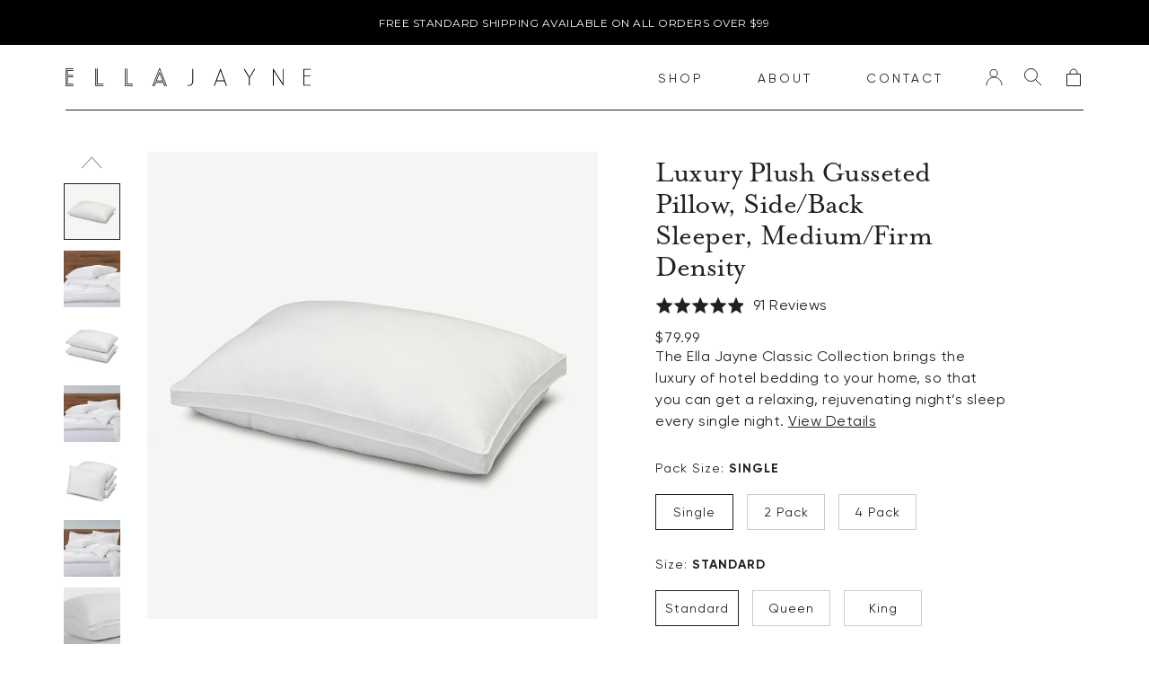

--- FILE ---
content_type: text/html; charset=utf-8
request_url: https://ellajayne.com/products/gusseted-microfiber-firm-pillow
body_size: 56854
content:
<!doctype html>
<html class="no-js" lang="en">

<head>


  <meta charset="utf-8">
  <meta http-equiv="X-UA-Compatible" content="IE=edge,chrome=1">
  <meta name="viewport" content="width=device-width, initial-scale=1, maximum-scale=1">
  <meta name="description" content="With Ella Jayne Home, making the bed will be your new favorite thing to do!">

  <link rel="preconnect" href="https://cdn.shopify.com" crossorigin>
<link rel="preconnect" href="https://fonts.shopify.com" crossorigin>
<link rel="preconnect" href="https://monorail-edge.shopifysvc.com"><link rel="canonical" href="https://ellajayne.com/products/gusseted-microfiber-firm-pillow"><link rel="shortcut icon" href="//ellajayne.com/cdn/shop/files/EJ_favicon_32x32.png?v=1631275495" type="image/png"><title>Luxury Plush Gusseted Pillow, Side/Back Sleeper, Medium/Firm Density&ndash; Ella Jayne Team</title><meta name="description" content="The Ella Jayne Classic Collection combines tried and true color and style to help you build a cozy and comfortable place to call home. Our Ella Jayne Gusseted Microfiber Pillow is made with a side gusset that not only looks full and great on your bed in a pillowcase but also adds end-to-end comfort and support as you s"><!-- No-Index Pages -->



  <!-- /snippets/social-meta-tags.liquid -->




<meta property="og:site_name" content="Ella Jayne Team">
<meta property="og:url" content="https://ellajayne.com/products/gusseted-microfiber-firm-pillow">
<meta property="og:title" content="Luxury Plush Gusseted Pillow, Side/Back Sleeper, Medium/Firm Density">
<meta property="og:type" content="product">
<meta property="og:description" content="The Ella Jayne Classic Collection combines tried and true color and style to help you build a cozy and comfortable place to call home. Our Ella Jayne Gusseted Microfiber Pillow is made with a side gusset that not only looks full and great on your bed in a pillowcase but also adds end-to-end comfort and support as you s">

  <meta property="og:price:amount" content="79.99">
  <meta property="og:price:currency" content="USD">

<meta property="og:image" content="http://ellajayne.com/cdn/shop/products/BMI_10321L_KPicture2_CRM_1200x1200.jpg?v=1642704853"><meta property="og:image" content="http://ellajayne.com/cdn/shop/products/635983499499Image2_1200x1200.jpg?v=1655473087"><meta property="og:image" content="http://ellajayne.com/cdn/shop/products/635983499611Image1_1200x1200.jpg?v=1655553857">
<meta property="og:image:secure_url" content="https://ellajayne.com/cdn/shop/products/BMI_10321L_KPicture2_CRM_1200x1200.jpg?v=1642704853"><meta property="og:image:secure_url" content="https://ellajayne.com/cdn/shop/products/635983499499Image2_1200x1200.jpg?v=1655473087"><meta property="og:image:secure_url" content="https://ellajayne.com/cdn/shop/products/635983499611Image1_1200x1200.jpg?v=1655553857">


<meta name="twitter:card" content="summary_large_image">
<meta name="twitter:title" content="Luxury Plush Gusseted Pillow, Side/Back Sleeper, Medium/Firm Density">
<meta name="twitter:description" content="The Ella Jayne Classic Collection combines tried and true color and style to help you build a cozy and comfortable place to call home. Our Ella Jayne Gusseted Microfiber Pillow is made with a side gusset that not only looks full and great on your bed in a pillowcase but also adds end-to-end comfort and support as you s">
  <!-- Vendor Scripts -->
<script src="//ellajayne.com/cdn/shop/t/8/assets/_sm-theme-vendor.min.js?v=118054553291122607541631248443" type="text/javascript"></script>
<!-- Initialise Cart.js once the page has loaded -->
<!--[if gt IE 8]> <!-- -->
<script src="//ellajayne.com/cdn/shop/t/8/assets/rivets-cart.min.js?v=71148455348259262541631248439" type="text/javascript"></script>
<script type="text/javascript">
  CartJS.init({"note":null,"attributes":{},"original_total_price":0,"total_price":0,"total_discount":0,"total_weight":0.0,"item_count":0,"items":[],"requires_shipping":false,"currency":"USD","items_subtotal_price":0,"cart_level_discount_applications":[],"checkout_charge_amount":0}, {
    "debug": true
  });
</script>
<!-- PDP Page Variant Selection BEGINS -->

<script src="//ellajayne.com/cdn/shopifycloud/storefront/assets/themes_support/option_selection-b017cd28.js" type="text/javascript"></script>

<!-- Custom Styles -->
<link href="//ellajayne.com/cdn/shop/t/8/assets/_sm-global.css?v=11859806984137039551739370005" rel="stylesheet" type="text/css" media="all" />
<link href="//ellajayne.com/cdn/shop/t/8/assets/_sm-style-1.css?v=163306813221631605141674037394" rel="stylesheet" type="text/css" media="all" />
<link href="//ellajayne.com/cdn/shop/t/8/assets/_sm-style.css?v=80887487599678743391645169187" rel="stylesheet" type="text/css" media="all" />
<!-- Slick Slider -->
<script src="//ellajayne.com/cdn/shop/t/8/assets/slick.min.js?v=44127590125765544311631248440" type="text/javascript"></script>
<!-- Lightgallery -->
<script src="https://cdn.jsdelivr.net/picturefill/2.3.1/picturefill.min.js"></script>
<script src="https://cdn.rawgit.com/sachinchoolur/lightgallery.js/master/dist/js/lightgallery.js"></script>
<script src="https://cdn.rawgit.com/sachinchoolur/lg-pager.js/master/dist/lg-pager.js"></script>
<script src="https://cdn.rawgit.com/sachinchoolur/lg-zoom.js/master/dist/lg-zoom.js"></script>
<script src="//ellajayne.com/cdn/shop/t/8/assets/lg-thumbnail.js?v=63801078934294549761631248433" type="text/javascript"></script>
<!-- Fonts -->
<link rel="stylesheet" href="https://use.typekit.net/een6fpy.css">
<!-- Custom Scripts -->
<script src="//ellajayne.com/cdn/shop/t/8/assets/_sm-theme.js?v=117214511288000076091674037906" type="text/javascript"></script>
<script src="//ellajayne.com/cdn/shop/t/8/assets/theme.js?v=140280630991060100101739369788" defer="defer"></script>
<script src="//ellajayne.com/cdn/shop/t/8/assets/keyboard-tabbing.js?v=98361899885836960011631248432" defer="defer"></script>
<!-- Vendor Styles-->
<link href="//ellajayne.com/cdn/shop/t/8/assets/_sm-style-vendor.css?v=149427344665922698891631248442" rel="stylesheet" type="text/css" media="all" />
<!-- Lity CSS -->
<link href="//ellajayne.com/cdn/shop/t/8/assets/lity.css?v=79789045103631706831631248435" rel="stylesheet" type="text/css" media="all" />
<!-- Lightgallery CSS -->
<link href="//ellajayne.com/cdn/shop/t/8/assets/lightgallery.css?v=71451346140631941351633357776" rel="stylesheet" type="text/css" media="all" />
<!-- For customer templates only -->

  <script>window.performance && window.performance.mark && window.performance.mark('shopify.content_for_header.start');</script><meta name="google-site-verification" content="Ot8OOuukWlGKLLGtCwrLSWSCSd-2wVTUJHU0hD4YjLU">
<meta name="google-site-verification" content="C25DBydPydG-PRUgiOcqQJQkYfWqzCNP2vQ3oQ-4Xcc">
<meta id="shopify-digital-wallet" name="shopify-digital-wallet" content="/18320033/digital_wallets/dialog">
<meta name="shopify-checkout-api-token" content="c3723f4191913a981f3df3db82371953">
<link rel="alternate" type="application/json+oembed" href="https://ellajayne.com/products/gusseted-microfiber-firm-pillow.oembed">
<script async="async" src="/checkouts/internal/preloads.js?locale=en-US"></script>
<link rel="preconnect" href="https://shop.app" crossorigin="anonymous">
<script async="async" src="https://shop.app/checkouts/internal/preloads.js?locale=en-US&shop_id=18320033" crossorigin="anonymous"></script>
<script id="apple-pay-shop-capabilities" type="application/json">{"shopId":18320033,"countryCode":"US","currencyCode":"USD","merchantCapabilities":["supports3DS"],"merchantId":"gid:\/\/shopify\/Shop\/18320033","merchantName":"Ella Jayne Team","requiredBillingContactFields":["postalAddress","email","phone"],"requiredShippingContactFields":["postalAddress","email","phone"],"shippingType":"shipping","supportedNetworks":["visa","masterCard","amex","discover","elo","jcb"],"total":{"type":"pending","label":"Ella Jayne Team","amount":"1.00"},"shopifyPaymentsEnabled":true,"supportsSubscriptions":true}</script>
<script id="shopify-features" type="application/json">{"accessToken":"c3723f4191913a981f3df3db82371953","betas":["rich-media-storefront-analytics"],"domain":"ellajayne.com","predictiveSearch":true,"shopId":18320033,"locale":"en"}</script>
<script>var Shopify = Shopify || {};
Shopify.shop = "ella-jayne-home.myshopify.com";
Shopify.locale = "en";
Shopify.currency = {"active":"USD","rate":"1.0"};
Shopify.country = "US";
Shopify.theme = {"name":"Ella Jayne | 2.0 | Cart Text","id":120578998360,"schema_name":"Godzilla","schema_version":"1.0.0","theme_store_id":null,"role":"main"};
Shopify.theme.handle = "null";
Shopify.theme.style = {"id":null,"handle":null};
Shopify.cdnHost = "ellajayne.com/cdn";
Shopify.routes = Shopify.routes || {};
Shopify.routes.root = "/";</script>
<script type="module">!function(o){(o.Shopify=o.Shopify||{}).modules=!0}(window);</script>
<script>!function(o){function n(){var o=[];function n(){o.push(Array.prototype.slice.apply(arguments))}return n.q=o,n}var t=o.Shopify=o.Shopify||{};t.loadFeatures=n(),t.autoloadFeatures=n()}(window);</script>
<script>
  window.ShopifyPay = window.ShopifyPay || {};
  window.ShopifyPay.apiHost = "shop.app\/pay";
  window.ShopifyPay.redirectState = null;
</script>
<script id="shop-js-analytics" type="application/json">{"pageType":"product"}</script>
<script defer="defer" async type="module" src="//ellajayne.com/cdn/shopifycloud/shop-js/modules/v2/client.init-shop-cart-sync_BdyHc3Nr.en.esm.js"></script>
<script defer="defer" async type="module" src="//ellajayne.com/cdn/shopifycloud/shop-js/modules/v2/chunk.common_Daul8nwZ.esm.js"></script>
<script type="module">
  await import("//ellajayne.com/cdn/shopifycloud/shop-js/modules/v2/client.init-shop-cart-sync_BdyHc3Nr.en.esm.js");
await import("//ellajayne.com/cdn/shopifycloud/shop-js/modules/v2/chunk.common_Daul8nwZ.esm.js");

  window.Shopify.SignInWithShop?.initShopCartSync?.({"fedCMEnabled":true,"windoidEnabled":true});

</script>
<script>
  window.Shopify = window.Shopify || {};
  if (!window.Shopify.featureAssets) window.Shopify.featureAssets = {};
  window.Shopify.featureAssets['shop-js'] = {"shop-cart-sync":["modules/v2/client.shop-cart-sync_QYOiDySF.en.esm.js","modules/v2/chunk.common_Daul8nwZ.esm.js"],"init-fed-cm":["modules/v2/client.init-fed-cm_DchLp9rc.en.esm.js","modules/v2/chunk.common_Daul8nwZ.esm.js"],"shop-button":["modules/v2/client.shop-button_OV7bAJc5.en.esm.js","modules/v2/chunk.common_Daul8nwZ.esm.js"],"init-windoid":["modules/v2/client.init-windoid_DwxFKQ8e.en.esm.js","modules/v2/chunk.common_Daul8nwZ.esm.js"],"shop-cash-offers":["modules/v2/client.shop-cash-offers_DWtL6Bq3.en.esm.js","modules/v2/chunk.common_Daul8nwZ.esm.js","modules/v2/chunk.modal_CQq8HTM6.esm.js"],"shop-toast-manager":["modules/v2/client.shop-toast-manager_CX9r1SjA.en.esm.js","modules/v2/chunk.common_Daul8nwZ.esm.js"],"init-shop-email-lookup-coordinator":["modules/v2/client.init-shop-email-lookup-coordinator_UhKnw74l.en.esm.js","modules/v2/chunk.common_Daul8nwZ.esm.js"],"pay-button":["modules/v2/client.pay-button_DzxNnLDY.en.esm.js","modules/v2/chunk.common_Daul8nwZ.esm.js"],"avatar":["modules/v2/client.avatar_BTnouDA3.en.esm.js"],"init-shop-cart-sync":["modules/v2/client.init-shop-cart-sync_BdyHc3Nr.en.esm.js","modules/v2/chunk.common_Daul8nwZ.esm.js"],"shop-login-button":["modules/v2/client.shop-login-button_D8B466_1.en.esm.js","modules/v2/chunk.common_Daul8nwZ.esm.js","modules/v2/chunk.modal_CQq8HTM6.esm.js"],"init-customer-accounts-sign-up":["modules/v2/client.init-customer-accounts-sign-up_C8fpPm4i.en.esm.js","modules/v2/client.shop-login-button_D8B466_1.en.esm.js","modules/v2/chunk.common_Daul8nwZ.esm.js","modules/v2/chunk.modal_CQq8HTM6.esm.js"],"init-shop-for-new-customer-accounts":["modules/v2/client.init-shop-for-new-customer-accounts_CVTO0Ztu.en.esm.js","modules/v2/client.shop-login-button_D8B466_1.en.esm.js","modules/v2/chunk.common_Daul8nwZ.esm.js","modules/v2/chunk.modal_CQq8HTM6.esm.js"],"init-customer-accounts":["modules/v2/client.init-customer-accounts_dRgKMfrE.en.esm.js","modules/v2/client.shop-login-button_D8B466_1.en.esm.js","modules/v2/chunk.common_Daul8nwZ.esm.js","modules/v2/chunk.modal_CQq8HTM6.esm.js"],"shop-follow-button":["modules/v2/client.shop-follow-button_CkZpjEct.en.esm.js","modules/v2/chunk.common_Daul8nwZ.esm.js","modules/v2/chunk.modal_CQq8HTM6.esm.js"],"lead-capture":["modules/v2/client.lead-capture_BntHBhfp.en.esm.js","modules/v2/chunk.common_Daul8nwZ.esm.js","modules/v2/chunk.modal_CQq8HTM6.esm.js"],"checkout-modal":["modules/v2/client.checkout-modal_CfxcYbTm.en.esm.js","modules/v2/chunk.common_Daul8nwZ.esm.js","modules/v2/chunk.modal_CQq8HTM6.esm.js"],"shop-login":["modules/v2/client.shop-login_Da4GZ2H6.en.esm.js","modules/v2/chunk.common_Daul8nwZ.esm.js","modules/v2/chunk.modal_CQq8HTM6.esm.js"],"payment-terms":["modules/v2/client.payment-terms_MV4M3zvL.en.esm.js","modules/v2/chunk.common_Daul8nwZ.esm.js","modules/v2/chunk.modal_CQq8HTM6.esm.js"]};
</script>
<script>(function() {
  var isLoaded = false;
  function asyncLoad() {
    if (isLoaded) return;
    isLoaded = true;
    var urls = ["https:\/\/static.klaviyo.com\/onsite\/js\/klaviyo.js?company_id=VJNBc3\u0026shop=ella-jayne-home.myshopify.com","https:\/\/static.klaviyo.com\/onsite\/js\/klaviyo.js?company_id=VJNBc3\u0026shop=ella-jayne-home.myshopify.com","https:\/\/d3hw6dc1ow8pp2.cloudfront.net\/reviewsWidget.min.js?shop=ella-jayne-home.myshopify.com","https:\/\/static.klaviyo.com\/onsite\/js\/klaviyo.js?company_id=TbWRjG\u0026shop=ella-jayne-home.myshopify.com","https:\/\/static.klaviyo.com\/onsite\/js\/klaviyo.js?company_id=TbWRjG\u0026shop=ella-jayne-home.myshopify.com","\/\/loader.wisepops.com\/get-loader.js?v=1\u0026site=bz8YwywiXf\u0026shop=ella-jayne-home.myshopify.com","https:\/\/ellajayne.com\/apps\/giraffly-gdpr\/gdpr-effc391303ec65057ae65c162bfdbb269e27225b.js?shop=ella-jayne-home.myshopify.com","https:\/\/cdn.attn.tv\/ellajayne\/dtag.js?shop=ella-jayne-home.myshopify.com","https:\/\/sdks.automizely.com\/recommendations\/v1\/pz-recommendations.umd.js?connection_id=1447519c192a8fbd5b7dc18813e72762_v1\u0026org_id=8f73bf635a5f102fcfd433c8f46591e2_v1\u0026app_key=ella-jayne-home\u0026app_name=personalization\u0026shop=ella-jayne-home.myshopify.com"];
    for (var i = 0; i < urls.length; i++) {
      var s = document.createElement('script');
      s.type = 'text/javascript';
      s.async = true;
      s.src = urls[i];
      var x = document.getElementsByTagName('script')[0];
      x.parentNode.insertBefore(s, x);
    }
  };
  if(window.attachEvent) {
    window.attachEvent('onload', asyncLoad);
  } else {
    window.addEventListener('load', asyncLoad, false);
  }
})();</script>
<script id="__st">var __st={"a":18320033,"offset":-28800,"reqid":"d12d6792-bcdc-4c56-8c0b-4474d6cf1dab-1768993505","pageurl":"ellajayne.com\/products\/gusseted-microfiber-firm-pillow","u":"88a5a7bf791e","p":"product","rtyp":"product","rid":1364301840472};</script>
<script>window.ShopifyPaypalV4VisibilityTracking = true;</script>
<script id="captcha-bootstrap">!function(){'use strict';const t='contact',e='account',n='new_comment',o=[[t,t],['blogs',n],['comments',n],[t,'customer']],c=[[e,'customer_login'],[e,'guest_login'],[e,'recover_customer_password'],[e,'create_customer']],r=t=>t.map((([t,e])=>`form[action*='/${t}']:not([data-nocaptcha='true']) input[name='form_type'][value='${e}']`)).join(','),a=t=>()=>t?[...document.querySelectorAll(t)].map((t=>t.form)):[];function s(){const t=[...o],e=r(t);return a(e)}const i='password',u='form_key',d=['recaptcha-v3-token','g-recaptcha-response','h-captcha-response',i],f=()=>{try{return window.sessionStorage}catch{return}},m='__shopify_v',_=t=>t.elements[u];function p(t,e,n=!1){try{const o=window.sessionStorage,c=JSON.parse(o.getItem(e)),{data:r}=function(t){const{data:e,action:n}=t;return t[m]||n?{data:e,action:n}:{data:t,action:n}}(c);for(const[e,n]of Object.entries(r))t.elements[e]&&(t.elements[e].value=n);n&&o.removeItem(e)}catch(o){console.error('form repopulation failed',{error:o})}}const l='form_type',E='cptcha';function T(t){t.dataset[E]=!0}const w=window,h=w.document,L='Shopify',v='ce_forms',y='captcha';let A=!1;((t,e)=>{const n=(g='f06e6c50-85a8-45c8-87d0-21a2b65856fe',I='https://cdn.shopify.com/shopifycloud/storefront-forms-hcaptcha/ce_storefront_forms_captcha_hcaptcha.v1.5.2.iife.js',D={infoText:'Protected by hCaptcha',privacyText:'Privacy',termsText:'Terms'},(t,e,n)=>{const o=w[L][v],c=o.bindForm;if(c)return c(t,g,e,D).then(n);var r;o.q.push([[t,g,e,D],n]),r=I,A||(h.body.append(Object.assign(h.createElement('script'),{id:'captcha-provider',async:!0,src:r})),A=!0)});var g,I,D;w[L]=w[L]||{},w[L][v]=w[L][v]||{},w[L][v].q=[],w[L][y]=w[L][y]||{},w[L][y].protect=function(t,e){n(t,void 0,e),T(t)},Object.freeze(w[L][y]),function(t,e,n,w,h,L){const[v,y,A,g]=function(t,e,n){const i=e?o:[],u=t?c:[],d=[...i,...u],f=r(d),m=r(i),_=r(d.filter((([t,e])=>n.includes(e))));return[a(f),a(m),a(_),s()]}(w,h,L),I=t=>{const e=t.target;return e instanceof HTMLFormElement?e:e&&e.form},D=t=>v().includes(t);t.addEventListener('submit',(t=>{const e=I(t);if(!e)return;const n=D(e)&&!e.dataset.hcaptchaBound&&!e.dataset.recaptchaBound,o=_(e),c=g().includes(e)&&(!o||!o.value);(n||c)&&t.preventDefault(),c&&!n&&(function(t){try{if(!f())return;!function(t){const e=f();if(!e)return;const n=_(t);if(!n)return;const o=n.value;o&&e.removeItem(o)}(t);const e=Array.from(Array(32),(()=>Math.random().toString(36)[2])).join('');!function(t,e){_(t)||t.append(Object.assign(document.createElement('input'),{type:'hidden',name:u})),t.elements[u].value=e}(t,e),function(t,e){const n=f();if(!n)return;const o=[...t.querySelectorAll(`input[type='${i}']`)].map((({name:t})=>t)),c=[...d,...o],r={};for(const[a,s]of new FormData(t).entries())c.includes(a)||(r[a]=s);n.setItem(e,JSON.stringify({[m]:1,action:t.action,data:r}))}(t,e)}catch(e){console.error('failed to persist form',e)}}(e),e.submit())}));const S=(t,e)=>{t&&!t.dataset[E]&&(n(t,e.some((e=>e===t))),T(t))};for(const o of['focusin','change'])t.addEventListener(o,(t=>{const e=I(t);D(e)&&S(e,y())}));const B=e.get('form_key'),M=e.get(l),P=B&&M;t.addEventListener('DOMContentLoaded',(()=>{const t=y();if(P)for(const e of t)e.elements[l].value===M&&p(e,B);[...new Set([...A(),...v().filter((t=>'true'===t.dataset.shopifyCaptcha))])].forEach((e=>S(e,t)))}))}(h,new URLSearchParams(w.location.search),n,t,e,['guest_login'])})(!0,!0)}();</script>
<script integrity="sha256-4kQ18oKyAcykRKYeNunJcIwy7WH5gtpwJnB7kiuLZ1E=" data-source-attribution="shopify.loadfeatures" defer="defer" src="//ellajayne.com/cdn/shopifycloud/storefront/assets/storefront/load_feature-a0a9edcb.js" crossorigin="anonymous"></script>
<script crossorigin="anonymous" defer="defer" src="//ellajayne.com/cdn/shopifycloud/storefront/assets/shopify_pay/storefront-65b4c6d7.js?v=20250812"></script>
<script data-source-attribution="shopify.dynamic_checkout.dynamic.init">var Shopify=Shopify||{};Shopify.PaymentButton=Shopify.PaymentButton||{isStorefrontPortableWallets:!0,init:function(){window.Shopify.PaymentButton.init=function(){};var t=document.createElement("script");t.src="https://ellajayne.com/cdn/shopifycloud/portable-wallets/latest/portable-wallets.en.js",t.type="module",document.head.appendChild(t)}};
</script>
<script data-source-attribution="shopify.dynamic_checkout.buyer_consent">
  function portableWalletsHideBuyerConsent(e){var t=document.getElementById("shopify-buyer-consent"),n=document.getElementById("shopify-subscription-policy-button");t&&n&&(t.classList.add("hidden"),t.setAttribute("aria-hidden","true"),n.removeEventListener("click",e))}function portableWalletsShowBuyerConsent(e){var t=document.getElementById("shopify-buyer-consent"),n=document.getElementById("shopify-subscription-policy-button");t&&n&&(t.classList.remove("hidden"),t.removeAttribute("aria-hidden"),n.addEventListener("click",e))}window.Shopify?.PaymentButton&&(window.Shopify.PaymentButton.hideBuyerConsent=portableWalletsHideBuyerConsent,window.Shopify.PaymentButton.showBuyerConsent=portableWalletsShowBuyerConsent);
</script>
<script>
  function portableWalletsCleanup(e){e&&e.src&&console.error("Failed to load portable wallets script "+e.src);var t=document.querySelectorAll("shopify-accelerated-checkout .shopify-payment-button__skeleton, shopify-accelerated-checkout-cart .wallet-cart-button__skeleton"),e=document.getElementById("shopify-buyer-consent");for(let e=0;e<t.length;e++)t[e].remove();e&&e.remove()}function portableWalletsNotLoadedAsModule(e){e instanceof ErrorEvent&&"string"==typeof e.message&&e.message.includes("import.meta")&&"string"==typeof e.filename&&e.filename.includes("portable-wallets")&&(window.removeEventListener("error",portableWalletsNotLoadedAsModule),window.Shopify.PaymentButton.failedToLoad=e,"loading"===document.readyState?document.addEventListener("DOMContentLoaded",window.Shopify.PaymentButton.init):window.Shopify.PaymentButton.init())}window.addEventListener("error",portableWalletsNotLoadedAsModule);
</script>

<script type="module" src="https://ellajayne.com/cdn/shopifycloud/portable-wallets/latest/portable-wallets.en.js" onError="portableWalletsCleanup(this)" crossorigin="anonymous"></script>
<script nomodule>
  document.addEventListener("DOMContentLoaded", portableWalletsCleanup);
</script>

<link id="shopify-accelerated-checkout-styles" rel="stylesheet" media="screen" href="https://ellajayne.com/cdn/shopifycloud/portable-wallets/latest/accelerated-checkout-backwards-compat.css" crossorigin="anonymous">
<style id="shopify-accelerated-checkout-cart">
        #shopify-buyer-consent {
  margin-top: 1em;
  display: inline-block;
  width: 100%;
}

#shopify-buyer-consent.hidden {
  display: none;
}

#shopify-subscription-policy-button {
  background: none;
  border: none;
  padding: 0;
  text-decoration: underline;
  font-size: inherit;
  cursor: pointer;
}

#shopify-subscription-policy-button::before {
  box-shadow: none;
}

      </style>

<script>window.performance && window.performance.mark && window.performance.mark('shopify.content_for_header.end');</script>
  <!--begin-boost-pfs-filter-css-->
  <link rel="preload stylesheet" href="//ellajayne.com/cdn/shop/t/8/assets/boost-pfs-instant-search.css?v=157996887185951427261631248457" as="style"><link href="//ellajayne.com/cdn/shop/t/8/assets/boost-pfs-custom.css?v=94266904389735261831678076249" rel="stylesheet" type="text/css" media="all" />
  <!--end-boost-pfs-filter-css-->
  
<!-- Start of Judge.me Core -->
<link rel="dns-prefetch" href="https://cdn.judge.me/">
<script data-cfasync='false' class='jdgm-settings-script'>window.jdgmSettings={"pagination":5,"disable_web_reviews":false,"badge_no_review_text":"No reviews","badge_n_reviews_text":"{{ n }} review/reviews","badge_star_color":"#ffdf34","hide_badge_preview_if_no_reviews":false,"badge_hide_text":false,"enforce_center_preview_badge":false,"widget_title":"Customer Reviews","widget_open_form_text":"Write a review","widget_close_form_text":"Cancel review","widget_refresh_page_text":"Refresh page","widget_summary_text":"Based on {{ number_of_reviews }} review/reviews","widget_no_review_text":"Be the first to write a review","widget_name_field_text":"Display name","widget_verified_name_field_text":"Verified Name (public)","widget_name_placeholder_text":"Display name","widget_required_field_error_text":"This field is required.","widget_email_field_text":"Email address","widget_verified_email_field_text":"Verified Email (private, can not be edited)","widget_email_placeholder_text":"Your email address","widget_email_field_error_text":"Please enter a valid email address.","widget_rating_field_text":"Rating","widget_review_title_field_text":"Review Title","widget_review_title_placeholder_text":"Give your review a title","widget_review_body_field_text":"Review content","widget_review_body_placeholder_text":"Start writing here...","widget_pictures_field_text":"Picture/Video (optional)","widget_submit_review_text":"Submit Review","widget_submit_verified_review_text":"Submit Verified Review","widget_submit_success_msg_with_auto_publish":"Thank you! Please refresh the page in a few moments to see your review. You can remove or edit your review by logging into \u003ca href='https://judge.me/login' target='_blank' rel='nofollow noopener'\u003eJudge.me\u003c/a\u003e","widget_submit_success_msg_no_auto_publish":"Thank you! Your review will be published as soon as it is approved by the shop admin. You can remove or edit your review by logging into \u003ca href='https://judge.me/login' target='_blank' rel='nofollow noopener'\u003eJudge.me\u003c/a\u003e","widget_show_default_reviews_out_of_total_text":"Showing {{ n_reviews_shown }} out of {{ n_reviews }} reviews.","widget_show_all_link_text":"Show all","widget_show_less_link_text":"Show less","widget_author_said_text":"{{ reviewer_name }} said:","widget_days_text":"{{ n }} days ago","widget_weeks_text":"{{ n }} week/weeks ago","widget_months_text":"{{ n }} month/months ago","widget_years_text":"{{ n }} year/years ago","widget_yesterday_text":"Yesterday","widget_today_text":"Today","widget_replied_text":"\u003e\u003e {{ shop_name }} replied:","widget_read_more_text":"Read more","widget_reviewer_name_as_initial":"","widget_rating_filter_color":"","widget_rating_filter_see_all_text":"See all reviews","widget_sorting_most_recent_text":"Most Recent","widget_sorting_highest_rating_text":"Highest Rating","widget_sorting_lowest_rating_text":"Lowest Rating","widget_sorting_with_pictures_text":"Only Pictures","widget_sorting_most_helpful_text":"Most Helpful","widget_open_question_form_text":"Ask a question","widget_reviews_subtab_text":"Reviews","widget_questions_subtab_text":"Questions","widget_question_label_text":"Question","widget_answer_label_text":"Answer","widget_question_placeholder_text":"Write your question here","widget_submit_question_text":"Submit Question","widget_question_submit_success_text":"Thank you for your question! We will notify you once it gets answered.","widget_star_color":"#ffdf34","verified_badge_text":"Verified","verified_badge_bg_color":"","verified_badge_text_color":"","verified_badge_placement":"left-of-reviewer-name","widget_review_max_height":"","widget_hide_border":false,"widget_social_share":false,"widget_thumb":false,"widget_review_location_show":false,"widget_location_format":"","all_reviews_include_out_of_store_products":true,"all_reviews_out_of_store_text":"(out of store)","all_reviews_pagination":100,"all_reviews_product_name_prefix_text":"about","enable_review_pictures":false,"enable_question_anwser":false,"widget_theme":"","review_date_format":"mm/dd/yyyy","default_sort_method":"most-recent","widget_product_reviews_subtab_text":"Product Reviews","widget_shop_reviews_subtab_text":"Shop Reviews","widget_other_products_reviews_text":"Reviews for other products","widget_store_reviews_subtab_text":"Store reviews","widget_no_store_reviews_text":"This store hasn't received any reviews yet","widget_web_restriction_product_reviews_text":"This product hasn't received any reviews yet","widget_no_items_text":"No items found","widget_show_more_text":"Show more","widget_write_a_store_review_text":"Write a Store Review","widget_other_languages_heading":"Reviews in Other Languages","widget_translate_review_text":"Translate review to {{ language }}","widget_translating_review_text":"Translating...","widget_show_original_translation_text":"Show original ({{ language }})","widget_translate_review_failed_text":"Review couldn't be translated.","widget_translate_review_retry_text":"Retry","widget_translate_review_try_again_later_text":"Try again later","show_product_url_for_grouped_product":false,"widget_sorting_pictures_first_text":"Pictures First","show_pictures_on_all_rev_page_mobile":false,"show_pictures_on_all_rev_page_desktop":false,"floating_tab_hide_mobile_install_preference":false,"floating_tab_button_name":"★ Reviews","floating_tab_title":"Let customers speak for us","floating_tab_button_color":"","floating_tab_button_background_color":"","floating_tab_url":"","floating_tab_url_enabled":false,"floating_tab_tab_style":"text","all_reviews_text_badge_text":"Customers rate us {{ shop.metafields.judgeme.all_reviews_rating | round: 1 }}/5 based on {{ shop.metafields.judgeme.all_reviews_count }} reviews.","all_reviews_text_badge_text_branded_style":"{{ shop.metafields.judgeme.all_reviews_rating | round: 1 }} out of 5 stars based on {{ shop.metafields.judgeme.all_reviews_count }} reviews","is_all_reviews_text_badge_a_link":false,"show_stars_for_all_reviews_text_badge":false,"all_reviews_text_badge_url":"","all_reviews_text_style":"text","all_reviews_text_color_style":"judgeme_brand_color","all_reviews_text_color":"#108474","all_reviews_text_show_jm_brand":true,"featured_carousel_show_header":true,"featured_carousel_title":"Let customers speak for us","testimonials_carousel_title":"Customers are saying","videos_carousel_title":"Real customer stories","cards_carousel_title":"Customers are saying","featured_carousel_count_text":"from {{ n }} reviews","featured_carousel_add_link_to_all_reviews_page":false,"featured_carousel_url":"","featured_carousel_show_images":true,"featured_carousel_autoslide_interval":5,"featured_carousel_arrows_on_the_sides":false,"featured_carousel_height":250,"featured_carousel_width":80,"featured_carousel_image_size":0,"featured_carousel_image_height":250,"featured_carousel_arrow_color":"#eeeeee","verified_count_badge_style":"vintage","verified_count_badge_orientation":"horizontal","verified_count_badge_color_style":"judgeme_brand_color","verified_count_badge_color":"#108474","is_verified_count_badge_a_link":false,"verified_count_badge_url":"","verified_count_badge_show_jm_brand":true,"widget_rating_preset_default":5,"widget_first_sub_tab":"product-reviews","widget_show_histogram":true,"widget_histogram_use_custom_color":false,"widget_pagination_use_custom_color":false,"widget_star_use_custom_color":false,"widget_verified_badge_use_custom_color":false,"widget_write_review_use_custom_color":false,"picture_reminder_submit_button":"Upload Pictures","enable_review_videos":false,"mute_video_by_default":false,"widget_sorting_videos_first_text":"Videos First","widget_review_pending_text":"Pending","featured_carousel_items_for_large_screen":3,"social_share_options_order":"Facebook,Twitter","remove_microdata_snippet":false,"disable_json_ld":false,"enable_json_ld_products":false,"preview_badge_show_question_text":false,"preview_badge_no_question_text":"No questions","preview_badge_n_question_text":"{{ number_of_questions }} question/questions","qa_badge_show_icon":false,"qa_badge_position":"same-row","remove_judgeme_branding":false,"widget_add_search_bar":false,"widget_search_bar_placeholder":"Search","widget_sorting_verified_only_text":"Verified only","featured_carousel_theme":"default","featured_carousel_show_rating":true,"featured_carousel_show_title":true,"featured_carousel_show_body":true,"featured_carousel_show_date":false,"featured_carousel_show_reviewer":true,"featured_carousel_show_product":false,"featured_carousel_header_background_color":"#108474","featured_carousel_header_text_color":"#ffffff","featured_carousel_name_product_separator":"reviewed","featured_carousel_full_star_background":"#108474","featured_carousel_empty_star_background":"#dadada","featured_carousel_vertical_theme_background":"#f9fafb","featured_carousel_verified_badge_enable":false,"featured_carousel_verified_badge_color":"#108474","featured_carousel_border_style":"round","featured_carousel_review_line_length_limit":3,"featured_carousel_more_reviews_button_text":"Read more reviews","featured_carousel_view_product_button_text":"View product","all_reviews_page_load_reviews_on":"scroll","all_reviews_page_load_more_text":"Load More Reviews","disable_fb_tab_reviews":false,"enable_ajax_cdn_cache":false,"widget_public_name_text":"displayed publicly like","default_reviewer_name":"John Smith","default_reviewer_name_has_non_latin":true,"widget_reviewer_anonymous":"Anonymous","medals_widget_title":"Judge.me Review Medals","medals_widget_background_color":"#f9fafb","medals_widget_position":"footer_all_pages","medals_widget_border_color":"#f9fafb","medals_widget_verified_text_position":"left","medals_widget_use_monochromatic_version":false,"medals_widget_elements_color":"#108474","show_reviewer_avatar":true,"widget_invalid_yt_video_url_error_text":"Not a YouTube video URL","widget_max_length_field_error_text":"Please enter no more than {0} characters.","widget_show_country_flag":false,"widget_show_collected_via_shop_app":true,"widget_verified_by_shop_badge_style":"light","widget_verified_by_shop_text":"Verified by Shop","widget_show_photo_gallery":false,"widget_load_with_code_splitting":true,"widget_ugc_install_preference":false,"widget_ugc_title":"Made by us, Shared by you","widget_ugc_subtitle":"Tag us to see your picture featured in our page","widget_ugc_arrows_color":"#ffffff","widget_ugc_primary_button_text":"Buy Now","widget_ugc_primary_button_background_color":"#108474","widget_ugc_primary_button_text_color":"#ffffff","widget_ugc_primary_button_border_width":"0","widget_ugc_primary_button_border_style":"none","widget_ugc_primary_button_border_color":"#108474","widget_ugc_primary_button_border_radius":"25","widget_ugc_secondary_button_text":"Load More","widget_ugc_secondary_button_background_color":"#ffffff","widget_ugc_secondary_button_text_color":"#108474","widget_ugc_secondary_button_border_width":"2","widget_ugc_secondary_button_border_style":"solid","widget_ugc_secondary_button_border_color":"#108474","widget_ugc_secondary_button_border_radius":"25","widget_ugc_reviews_button_text":"View Reviews","widget_ugc_reviews_button_background_color":"#ffffff","widget_ugc_reviews_button_text_color":"#108474","widget_ugc_reviews_button_border_width":"2","widget_ugc_reviews_button_border_style":"solid","widget_ugc_reviews_button_border_color":"#108474","widget_ugc_reviews_button_border_radius":"25","widget_ugc_reviews_button_link_to":"judgeme-reviews-page","widget_ugc_show_post_date":true,"widget_ugc_max_width":"800","widget_rating_metafield_value_type":true,"widget_primary_color":"#108474","widget_enable_secondary_color":false,"widget_secondary_color":"#edf5f5","widget_summary_average_rating_text":"{{ average_rating }} out of 5","widget_media_grid_title":"Customer photos \u0026 videos","widget_media_grid_see_more_text":"See more","widget_round_style":false,"widget_show_product_medals":true,"widget_verified_by_judgeme_text":"Verified by Judge.me","widget_show_store_medals":true,"widget_verified_by_judgeme_text_in_store_medals":"Verified by Judge.me","widget_media_field_exceed_quantity_message":"Sorry, we can only accept {{ max_media }} for one review.","widget_media_field_exceed_limit_message":"{{ file_name }} is too large, please select a {{ media_type }} less than {{ size_limit }}MB.","widget_review_submitted_text":"Review Submitted!","widget_question_submitted_text":"Question Submitted!","widget_close_form_text_question":"Cancel","widget_write_your_answer_here_text":"Write your answer here","widget_enabled_branded_link":true,"widget_show_collected_by_judgeme":false,"widget_reviewer_name_color":"","widget_write_review_text_color":"","widget_write_review_bg_color":"","widget_collected_by_judgeme_text":"collected by Judge.me","widget_pagination_type":"standard","widget_load_more_text":"Load More","widget_load_more_color":"#108474","widget_full_review_text":"Full Review","widget_read_more_reviews_text":"Read More Reviews","widget_read_questions_text":"Read Questions","widget_questions_and_answers_text":"Questions \u0026 Answers","widget_verified_by_text":"Verified by","widget_verified_text":"Verified","widget_number_of_reviews_text":"{{ number_of_reviews }} reviews","widget_back_button_text":"Back","widget_next_button_text":"Next","widget_custom_forms_filter_button":"Filters","custom_forms_style":"vertical","widget_show_review_information":false,"how_reviews_are_collected":"How reviews are collected?","widget_show_review_keywords":false,"widget_gdpr_statement":"How we use your data: We'll only contact you about the review you left, and only if necessary. By submitting your review, you agree to Judge.me's \u003ca href='https://judge.me/terms' target='_blank' rel='nofollow noopener'\u003eterms\u003c/a\u003e, \u003ca href='https://judge.me/privacy' target='_blank' rel='nofollow noopener'\u003eprivacy\u003c/a\u003e and \u003ca href='https://judge.me/content-policy' target='_blank' rel='nofollow noopener'\u003econtent\u003c/a\u003e policies.","widget_multilingual_sorting_enabled":false,"widget_translate_review_content_enabled":false,"widget_translate_review_content_method":"manual","popup_widget_review_selection":"automatically_with_pictures","popup_widget_round_border_style":true,"popup_widget_show_title":true,"popup_widget_show_body":true,"popup_widget_show_reviewer":false,"popup_widget_show_product":true,"popup_widget_show_pictures":true,"popup_widget_use_review_picture":true,"popup_widget_show_on_home_page":true,"popup_widget_show_on_product_page":true,"popup_widget_show_on_collection_page":true,"popup_widget_show_on_cart_page":true,"popup_widget_position":"bottom_left","popup_widget_first_review_delay":5,"popup_widget_duration":5,"popup_widget_interval":5,"popup_widget_review_count":5,"popup_widget_hide_on_mobile":true,"review_snippet_widget_round_border_style":true,"review_snippet_widget_card_color":"#FFFFFF","review_snippet_widget_slider_arrows_background_color":"#FFFFFF","review_snippet_widget_slider_arrows_color":"#000000","review_snippet_widget_star_color":"#108474","show_product_variant":false,"all_reviews_product_variant_label_text":"Variant: ","widget_show_verified_branding":false,"widget_ai_summary_title":"Customers say","widget_ai_summary_disclaimer":"AI-powered review summary based on recent customer reviews","widget_show_ai_summary":false,"widget_show_ai_summary_bg":false,"widget_show_review_title_input":true,"redirect_reviewers_invited_via_email":"review_widget","request_store_review_after_product_review":false,"request_review_other_products_in_order":false,"review_form_color_scheme":"default","review_form_corner_style":"square","review_form_star_color":{},"review_form_text_color":"#333333","review_form_background_color":"#ffffff","review_form_field_background_color":"#fafafa","review_form_button_color":{},"review_form_button_text_color":"#ffffff","review_form_modal_overlay_color":"#000000","review_content_screen_title_text":"How would you rate this product?","review_content_introduction_text":"We would love it if you would share a bit about your experience.","store_review_form_title_text":"How would you rate this store?","store_review_form_introduction_text":"We would love it if you would share a bit about your experience.","show_review_guidance_text":true,"one_star_review_guidance_text":"Poor","five_star_review_guidance_text":"Great","customer_information_screen_title_text":"About you","customer_information_introduction_text":"Please tell us more about you.","custom_questions_screen_title_text":"Your experience in more detail","custom_questions_introduction_text":"Here are a few questions to help us understand more about your experience.","review_submitted_screen_title_text":"Thanks for your review!","review_submitted_screen_thank_you_text":"We are processing it and it will appear on the store soon.","review_submitted_screen_email_verification_text":"Please confirm your email by clicking the link we just sent you. This helps us keep reviews authentic.","review_submitted_request_store_review_text":"Would you like to share your experience of shopping with us?","review_submitted_review_other_products_text":"Would you like to review these products?","store_review_screen_title_text":"Would you like to share your experience of shopping with us?","store_review_introduction_text":"We value your feedback and use it to improve. Please share any thoughts or suggestions you have.","reviewer_media_screen_title_picture_text":"Share a picture","reviewer_media_introduction_picture_text":"Upload a photo to support your review.","reviewer_media_screen_title_video_text":"Share a video","reviewer_media_introduction_video_text":"Upload a video to support your review.","reviewer_media_screen_title_picture_or_video_text":"Share a picture or video","reviewer_media_introduction_picture_or_video_text":"Upload a photo or video to support your review.","reviewer_media_youtube_url_text":"Paste your Youtube URL here","advanced_settings_next_step_button_text":"Next","advanced_settings_close_review_button_text":"Close","modal_write_review_flow":false,"write_review_flow_required_text":"Required","write_review_flow_privacy_message_text":"We respect your privacy.","write_review_flow_anonymous_text":"Post review as anonymous","write_review_flow_visibility_text":"This won't be visible to other customers.","write_review_flow_multiple_selection_help_text":"Select as many as you like","write_review_flow_single_selection_help_text":"Select one option","write_review_flow_required_field_error_text":"This field is required","write_review_flow_invalid_email_error_text":"Please enter a valid email address","write_review_flow_max_length_error_text":"Max. {{ max_length }} characters.","write_review_flow_media_upload_text":"\u003cb\u003eClick to upload\u003c/b\u003e or drag and drop","write_review_flow_gdpr_statement":"We'll only contact you about your review if necessary. By submitting your review, you agree to our \u003ca href='https://judge.me/terms' target='_blank' rel='nofollow noopener'\u003eterms and conditions\u003c/a\u003e and \u003ca href='https://judge.me/privacy' target='_blank' rel='nofollow noopener'\u003eprivacy policy\u003c/a\u003e.","rating_only_reviews_enabled":false,"show_negative_reviews_help_screen":false,"new_review_flow_help_screen_rating_threshold":3,"negative_review_resolution_screen_title_text":"Tell us more","negative_review_resolution_text":"Your experience matters to us. If there were issues with your purchase, we're here to help. Feel free to reach out to us, we'd love the opportunity to make things right.","negative_review_resolution_button_text":"Contact us","negative_review_resolution_proceed_with_review_text":"Leave a review","negative_review_resolution_subject":"Issue with purchase from {{ shop_name }}.{{ order_name }}","preview_badge_collection_page_install_status":false,"widget_review_custom_css":"","preview_badge_custom_css":"","preview_badge_stars_count":"5-stars","featured_carousel_custom_css":"","floating_tab_custom_css":"","all_reviews_widget_custom_css":"","medals_widget_custom_css":"","verified_badge_custom_css":"","all_reviews_text_custom_css":"","transparency_badges_collected_via_store_invite":false,"transparency_badges_from_another_provider":false,"transparency_badges_collected_from_store_visitor":false,"transparency_badges_collected_by_verified_review_provider":false,"transparency_badges_earned_reward":false,"transparency_badges_collected_via_store_invite_text":"Review collected via store invitation","transparency_badges_from_another_provider_text":"Review collected from another provider","transparency_badges_collected_from_store_visitor_text":"Review collected from a store visitor","transparency_badges_written_in_google_text":"Review written in Google","transparency_badges_written_in_etsy_text":"Review written in Etsy","transparency_badges_written_in_shop_app_text":"Review written in Shop App","transparency_badges_earned_reward_text":"Review earned a reward for future purchase","product_review_widget_per_page":10,"widget_store_review_label_text":"Review about the store","checkout_comment_extension_title_on_product_page":"Customer Comments","checkout_comment_extension_num_latest_comment_show":5,"checkout_comment_extension_format":"name_and_timestamp","checkout_comment_customer_name":"last_initial","checkout_comment_comment_notification":true,"preview_badge_collection_page_install_preference":false,"preview_badge_home_page_install_preference":false,"preview_badge_product_page_install_preference":false,"review_widget_install_preference":"above-related","review_carousel_install_preference":false,"floating_reviews_tab_install_preference":"none","verified_reviews_count_badge_install_preference":false,"all_reviews_text_install_preference":false,"review_widget_best_location":false,"judgeme_medals_install_preference":false,"review_widget_revamp_enabled":false,"review_widget_qna_enabled":false,"review_widget_header_theme":"minimal","review_widget_widget_title_enabled":true,"review_widget_header_text_size":"medium","review_widget_header_text_weight":"regular","review_widget_average_rating_style":"compact","review_widget_bar_chart_enabled":true,"review_widget_bar_chart_type":"numbers","review_widget_bar_chart_style":"standard","review_widget_expanded_media_gallery_enabled":false,"review_widget_reviews_section_theme":"standard","review_widget_image_style":"thumbnails","review_widget_review_image_ratio":"square","review_widget_stars_size":"medium","review_widget_verified_badge":"standard_text","review_widget_review_title_text_size":"medium","review_widget_review_text_size":"medium","review_widget_review_text_length":"medium","review_widget_number_of_columns_desktop":3,"review_widget_carousel_transition_speed":5,"review_widget_custom_questions_answers_display":"always","review_widget_button_text_color":"#FFFFFF","review_widget_text_color":"#000000","review_widget_lighter_text_color":"#7B7B7B","review_widget_corner_styling":"soft","review_widget_review_word_singular":"review","review_widget_review_word_plural":"reviews","review_widget_voting_label":"Helpful?","review_widget_shop_reply_label":"Reply from {{ shop_name }}:","review_widget_filters_title":"Filters","qna_widget_question_word_singular":"Question","qna_widget_question_word_plural":"Questions","qna_widget_answer_reply_label":"Answer from {{ answerer_name }}:","qna_content_screen_title_text":"Ask a question about this product","qna_widget_question_required_field_error_text":"Please enter your question.","qna_widget_flow_gdpr_statement":"We'll only contact you about your question if necessary. By submitting your question, you agree to our \u003ca href='https://judge.me/terms' target='_blank' rel='nofollow noopener'\u003eterms and conditions\u003c/a\u003e and \u003ca href='https://judge.me/privacy' target='_blank' rel='nofollow noopener'\u003eprivacy policy\u003c/a\u003e.","qna_widget_question_submitted_text":"Thanks for your question!","qna_widget_close_form_text_question":"Close","qna_widget_question_submit_success_text":"We’ll notify you by email when your question is answered.","all_reviews_widget_v2025_enabled":false,"all_reviews_widget_v2025_header_theme":"default","all_reviews_widget_v2025_widget_title_enabled":true,"all_reviews_widget_v2025_header_text_size":"medium","all_reviews_widget_v2025_header_text_weight":"regular","all_reviews_widget_v2025_average_rating_style":"compact","all_reviews_widget_v2025_bar_chart_enabled":true,"all_reviews_widget_v2025_bar_chart_type":"numbers","all_reviews_widget_v2025_bar_chart_style":"standard","all_reviews_widget_v2025_expanded_media_gallery_enabled":false,"all_reviews_widget_v2025_show_store_medals":true,"all_reviews_widget_v2025_show_photo_gallery":true,"all_reviews_widget_v2025_show_review_keywords":false,"all_reviews_widget_v2025_show_ai_summary":false,"all_reviews_widget_v2025_show_ai_summary_bg":false,"all_reviews_widget_v2025_add_search_bar":false,"all_reviews_widget_v2025_default_sort_method":"most-recent","all_reviews_widget_v2025_reviews_per_page":10,"all_reviews_widget_v2025_reviews_section_theme":"default","all_reviews_widget_v2025_image_style":"thumbnails","all_reviews_widget_v2025_review_image_ratio":"square","all_reviews_widget_v2025_stars_size":"medium","all_reviews_widget_v2025_verified_badge":"bold_badge","all_reviews_widget_v2025_review_title_text_size":"medium","all_reviews_widget_v2025_review_text_size":"medium","all_reviews_widget_v2025_review_text_length":"medium","all_reviews_widget_v2025_number_of_columns_desktop":3,"all_reviews_widget_v2025_carousel_transition_speed":5,"all_reviews_widget_v2025_custom_questions_answers_display":"always","all_reviews_widget_v2025_show_product_variant":false,"all_reviews_widget_v2025_show_reviewer_avatar":true,"all_reviews_widget_v2025_reviewer_name_as_initial":"","all_reviews_widget_v2025_review_location_show":false,"all_reviews_widget_v2025_location_format":"","all_reviews_widget_v2025_show_country_flag":false,"all_reviews_widget_v2025_verified_by_shop_badge_style":"light","all_reviews_widget_v2025_social_share":false,"all_reviews_widget_v2025_social_share_options_order":"Facebook,Twitter,LinkedIn,Pinterest","all_reviews_widget_v2025_pagination_type":"standard","all_reviews_widget_v2025_button_text_color":"#FFFFFF","all_reviews_widget_v2025_text_color":"#000000","all_reviews_widget_v2025_lighter_text_color":"#7B7B7B","all_reviews_widget_v2025_corner_styling":"soft","all_reviews_widget_v2025_title":"Customer reviews","all_reviews_widget_v2025_ai_summary_title":"Customers say about this store","all_reviews_widget_v2025_no_review_text":"Be the first to write a review","platform":"shopify","branding_url":"https://app.judge.me/reviews/stores/ellajayne.com","branding_text":"Powered by Judge.me","locale":"en","reply_name":"Ella Jayne Team","widget_version":"2.1","footer":true,"autopublish":true,"review_dates":true,"enable_custom_form":false,"shop_use_review_site":true,"shop_locale":"en","enable_multi_locales_translations":false,"show_review_title_input":true,"review_verification_email_status":"always","can_be_branded":true,"reply_name_text":"Ella Jayne Team"};</script> <style class='jdgm-settings-style'>.jdgm-xx{left:0}:not(.jdgm-prev-badge__stars)>.jdgm-star{color:#ffdf34}.jdgm-histogram .jdgm-star.jdgm-star{color:#ffdf34}.jdgm-preview-badge .jdgm-star.jdgm-star{color:#ffdf34}.jdgm-author-all-initials{display:none !important}.jdgm-author-last-initial{display:none !important}.jdgm-rev-widg__title{visibility:hidden}.jdgm-rev-widg__summary-text{visibility:hidden}.jdgm-prev-badge__text{visibility:hidden}.jdgm-rev__replier:before{content:'Ella Jayne Team'}.jdgm-rev__prod-link-prefix:before{content:'about'}.jdgm-rev__variant-label:before{content:'Variant: '}.jdgm-rev__out-of-store-text:before{content:'(out of store)'}@media only screen and (min-width: 768px){.jdgm-rev__pics .jdgm-rev_all-rev-page-picture-separator,.jdgm-rev__pics .jdgm-rev__product-picture{display:none}}@media only screen and (max-width: 768px){.jdgm-rev__pics .jdgm-rev_all-rev-page-picture-separator,.jdgm-rev__pics .jdgm-rev__product-picture{display:none}}.jdgm-preview-badge[data-template="product"]{display:none !important}.jdgm-preview-badge[data-template="collection"]{display:none !important}.jdgm-preview-badge[data-template="index"]{display:none !important}.jdgm-verified-count-badget[data-from-snippet="true"]{display:none !important}.jdgm-carousel-wrapper[data-from-snippet="true"]{display:none !important}.jdgm-all-reviews-text[data-from-snippet="true"]{display:none !important}.jdgm-medals-section[data-from-snippet="true"]{display:none !important}.jdgm-ugc-media-wrapper[data-from-snippet="true"]{display:none !important}.jdgm-rev__transparency-badge[data-badge-type="review_collected_via_store_invitation"]{display:none !important}.jdgm-rev__transparency-badge[data-badge-type="review_collected_from_another_provider"]{display:none !important}.jdgm-rev__transparency-badge[data-badge-type="review_collected_from_store_visitor"]{display:none !important}.jdgm-rev__transparency-badge[data-badge-type="review_written_in_etsy"]{display:none !important}.jdgm-rev__transparency-badge[data-badge-type="review_written_in_google_business"]{display:none !important}.jdgm-rev__transparency-badge[data-badge-type="review_written_in_shop_app"]{display:none !important}.jdgm-rev__transparency-badge[data-badge-type="review_earned_for_future_purchase"]{display:none !important}
</style> <style class='jdgm-settings-style'></style>

  
  
  
  <style class='jdgm-miracle-styles'>
  @-webkit-keyframes jdgm-spin{0%{-webkit-transform:rotate(0deg);-ms-transform:rotate(0deg);transform:rotate(0deg)}100%{-webkit-transform:rotate(359deg);-ms-transform:rotate(359deg);transform:rotate(359deg)}}@keyframes jdgm-spin{0%{-webkit-transform:rotate(0deg);-ms-transform:rotate(0deg);transform:rotate(0deg)}100%{-webkit-transform:rotate(359deg);-ms-transform:rotate(359deg);transform:rotate(359deg)}}@font-face{font-family:'JudgemeStar';src:url("[data-uri]") format("woff");font-weight:normal;font-style:normal}.jdgm-star{font-family:'JudgemeStar';display:inline !important;text-decoration:none !important;padding:0 4px 0 0 !important;margin:0 !important;font-weight:bold;opacity:1;-webkit-font-smoothing:antialiased;-moz-osx-font-smoothing:grayscale}.jdgm-star:hover{opacity:1}.jdgm-star:last-of-type{padding:0 !important}.jdgm-star.jdgm--on:before{content:"\e000"}.jdgm-star.jdgm--off:before{content:"\e001"}.jdgm-star.jdgm--half:before{content:"\e002"}.jdgm-widget *{margin:0;line-height:1.4;-webkit-box-sizing:border-box;-moz-box-sizing:border-box;box-sizing:border-box;-webkit-overflow-scrolling:touch}.jdgm-hidden{display:none !important;visibility:hidden !important}.jdgm-temp-hidden{display:none}.jdgm-spinner{width:40px;height:40px;margin:auto;border-radius:50%;border-top:2px solid #eee;border-right:2px solid #eee;border-bottom:2px solid #eee;border-left:2px solid #ccc;-webkit-animation:jdgm-spin 0.8s infinite linear;animation:jdgm-spin 0.8s infinite linear}.jdgm-prev-badge{display:block !important}

</style>


  
  
   


<script data-cfasync='false' class='jdgm-script'>
!function(e){window.jdgm=window.jdgm||{},jdgm.CDN_HOST="https://cdn.judge.me/",
jdgm.docReady=function(d){(e.attachEvent?"complete"===e.readyState:"loading"!==e.readyState)?
setTimeout(d,0):e.addEventListener("DOMContentLoaded",d)},jdgm.loadCSS=function(d,t,o,s){
!o&&jdgm.loadCSS.requestedUrls.indexOf(d)>=0||(jdgm.loadCSS.requestedUrls.push(d),
(s=e.createElement("link")).rel="stylesheet",s.class="jdgm-stylesheet",s.media="nope!",
s.href=d,s.onload=function(){this.media="all",t&&setTimeout(t)},e.body.appendChild(s))},
jdgm.loadCSS.requestedUrls=[],jdgm.docReady(function(){(window.jdgmLoadCSS||e.querySelectorAll(
".jdgm-widget, .jdgm-all-reviews-page").length>0)&&(jdgmSettings.widget_load_with_code_splitting?
parseFloat(jdgmSettings.widget_version)>=3?jdgm.loadCSS(jdgm.CDN_HOST+"widget_v3/base.css"):
jdgm.loadCSS(jdgm.CDN_HOST+"widget/base.css"):jdgm.loadCSS(jdgm.CDN_HOST+"shopify_v2.css"))})}(document);
</script>
<script async data-cfasync="false" type="text/javascript" src="https://cdn.judge.me/loader.js"></script>

<noscript><link rel="stylesheet" type="text/css" media="all" href="https://cdn.judge.me/shopify_v2.css"></noscript>
<!-- End of Judge.me Core -->


<!-- BEGIN app block: shopify://apps/okendo/blocks/theme-settings/bb689e69-ea70-4661-8fb7-ad24a2e23c29 --><!-- BEGIN app snippet: header-metafields -->









    <link href="https://d3hw6dc1ow8pp2.cloudfront.net/styles/main.min.css" rel="stylesheet" type="text/css">
<style type="text/css">
.okeReviews .okeReviews-reviewsWidget-header-controls-writeReview {
        display: inline-block;
    }
    .okeReviews .okeReviews-reviewsWidget.is-okeReviews-empty {
        display: block;
    }
</style>
<script type="application/json" id="oke-reviews-settings">
{"analyticsSettings":{"provider":"none"},"disableInitialReviewsFetchOnProducts":false,"locale":"en","localeAndVariant":{"code":"en"},"omitMicrodata":true,"subscriberId":"1c83bd61-da7b-4193-9a77-10d8bcfec377","widgetTemplateId":"default","starRatingColor":"#231F20","recorderPlus":true,"recorderQandaPlus":true}
</script>

    <link rel="stylesheet" type="text/css" href="https://dov7r31oq5dkj.cloudfront.net/1c83bd61-da7b-4193-9a77-10d8bcfec377/widget-style-customisations.css?v=5e9a3207-9d19-41eb-8e55-4362d1e8e5b4">










    <script type="application/json" id="oke-loyalty-settings">{"subscriberId":"1c83bd61-da7b-4193-9a77-10d8bcfec377","countryCode":"US","currency":"USD","general":{"postLoginRedirect":"account-page"},"isLaunched":false,"isVipTiersEnabled":false,"locale":"en","localeAndVariant":{"code":"en"},"style":{}}</script><script src="https://d3hw6dc1ow8pp2.cloudfront.net/loyalty/js/init-onsite.js" defer></script>

    

      

  



<!-- END app snippet -->

<!-- BEGIN app snippet: widget-plus-initialisation-script -->




<!-- END app snippet -->


<!-- END app block --><!-- BEGIN app block: shopify://apps/aftership-personalization/blocks/aftership-personalization/a3defeb3-0cab-4254-bd92-41fa7c497d49 --><script>  
    (() => {
      window.AfterShipPersonalization = window.AfterShipPersonalization || {};
      window.AfterShipPersonalization.Product = window.AfterShipPersonalization.Product || {};

      window.AfterShipPersonalization.Product.product = {
        id: `1364301840472`,
        handle: `gusseted-microfiber-firm-pillow`,
        collections: `classic,comfy-cozy-season,down-alternative-pillows,entire-collection,non-sheet-sale-items,pillows,spring-refresh`.split(',').filter(c => !!c),
      }
    })();
  </script><script>  
  (() => {
    window.AfterShipPersonalization = window.AfterShipPersonalization || {};
    window.AfterShipPersonalization.Extension = window.AfterShipPersonalization.Extension || {};

    window.AfterShipPersonalization.Extension.personalization = {
      status: 'enabled',
    }
  })();
</script>

<script async>
  (() => {
    const apzInitScript = Array.from(document.getElementsByTagName('script')).find(script => 
      script.textContent.includes('urls = [') && !script.src
    );
    const urlMatch = apzInitScript?.textContent.match(/var urls = \["(.*?)"\]/);
    let APZScript =`${"https://sdks.automizely.com"}/recommendations/v1/pz-recommendations.umd.js`;
    try {
      const urlsString = urlMatch[1]
      if (!urlsString) {
        throw APZScript;
      }
      const urls = urlsString.split('","').map(url => url.replace(/\\u([\dA-Fa-f]{4})/g, (_, code) => String.fromCharCode(parseInt(code, 16))).replace(/\\/g, ''));
      const apzURL = urls.find(item => item.includes('pz-recommendations'))
      if (!apzURL) {
        throw APZScript;
      }
      const params = new URL(apzURL).searchParams;
      const queryParams = {
        connection_id: params.get('connection_id'),
        org_id: params.get('org_id'),
        app_key: params.get('app_key'),
        app_name: params.get('app_name'),
        shop: params.get('shop')
      };
      const { connection_id, org_id, app_key, app_name, shop } = queryParams;
      if (connection_id) {
        APZScript = `${APZScript}?connection_id=${connection_id}&org_id=${org_id}&app_key=${app_key}&app_name=${app_name}&shop=${shop}`;
      }
    } catch (e) {
      console.error("URL resolution failed, use the default URL:", e);
    }
    const injectedAPZScript = document.querySelectorAll(`script[src^="${APZScript}"]`).length;
    if (injectedAPZScript) {
      return
    }
    const script = document.createElement('script');
    script.src = APZScript;
    script.async = true;
    document.head.appendChild(script);
  })()
</script>

<!-- END app block --><!-- BEGIN app block: shopify://apps/klaviyo-email-marketing-sms/blocks/klaviyo-onsite-embed/2632fe16-c075-4321-a88b-50b567f42507 -->












  <script async src="https://static.klaviyo.com/onsite/js/VJNBc3/klaviyo.js?company_id=VJNBc3"></script>
  <script>!function(){if(!window.klaviyo){window._klOnsite=window._klOnsite||[];try{window.klaviyo=new Proxy({},{get:function(n,i){return"push"===i?function(){var n;(n=window._klOnsite).push.apply(n,arguments)}:function(){for(var n=arguments.length,o=new Array(n),w=0;w<n;w++)o[w]=arguments[w];var t="function"==typeof o[o.length-1]?o.pop():void 0,e=new Promise((function(n){window._klOnsite.push([i].concat(o,[function(i){t&&t(i),n(i)}]))}));return e}}})}catch(n){window.klaviyo=window.klaviyo||[],window.klaviyo.push=function(){var n;(n=window._klOnsite).push.apply(n,arguments)}}}}();</script>

  
    <script id="viewed_product">
      if (item == null) {
        var _learnq = _learnq || [];

        var MetafieldReviews = null
        var MetafieldYotpoRating = null
        var MetafieldYotpoCount = null
        var MetafieldLooxRating = null
        var MetafieldLooxCount = null
        var okendoProduct = null
        var okendoProductReviewCount = null
        var okendoProductReviewAverageValue = null
        try {
          // The following fields are used for Customer Hub recently viewed in order to add reviews.
          // This information is not part of __kla_viewed. Instead, it is part of __kla_viewed_reviewed_items
          MetafieldReviews = {"rating":{"scale_min":"1.0","scale_max":"5.0","value":"4.9"},"rating_count":91};
          MetafieldYotpoRating = null
          MetafieldYotpoCount = null
          MetafieldLooxRating = null
          MetafieldLooxCount = null

          okendoProduct = {"reviewCount":91,"reviewAverageValue":"4.9"}
          // If the okendo metafield is not legacy, it will error, which then requires the new json formatted data
          if (okendoProduct && 'error' in okendoProduct) {
            okendoProduct = null
          }
          okendoProductReviewCount = okendoProduct ? okendoProduct.reviewCount : null
          okendoProductReviewAverageValue = okendoProduct ? okendoProduct.reviewAverageValue : null
        } catch (error) {
          console.error('Error in Klaviyo onsite reviews tracking:', error);
        }

        var item = {
          Name: "Luxury Plush Gusseted Pillow, Side\/Back Sleeper, Medium\/Firm Density",
          ProductID: 1364301840472,
          Categories: ["Classic","Comfy \u0026 Cozy Season Collection","Down Alternative Pillows","Entire Collection","NON SHEET SALE ITEMS","Pillows","Spring Refresh"],
          ImageURL: "https://ellajayne.com/cdn/shop/products/BMI_10321L_KPicture2_CRM_grande.jpg?v=1642704853",
          URL: "https://ellajayne.com/products/gusseted-microfiber-firm-pillow",
          Brand: "Ella Jayne",
          Price: "$79.99",
          Value: "79.99",
          CompareAtPrice: "$189.99"
        };
        _learnq.push(['track', 'Viewed Product', item]);
        _learnq.push(['trackViewedItem', {
          Title: item.Name,
          ItemId: item.ProductID,
          Categories: item.Categories,
          ImageUrl: item.ImageURL,
          Url: item.URL,
          Metadata: {
            Brand: item.Brand,
            Price: item.Price,
            Value: item.Value,
            CompareAtPrice: item.CompareAtPrice
          },
          metafields:{
            reviews: MetafieldReviews,
            yotpo:{
              rating: MetafieldYotpoRating,
              count: MetafieldYotpoCount,
            },
            loox:{
              rating: MetafieldLooxRating,
              count: MetafieldLooxCount,
            },
            okendo: {
              rating: okendoProductReviewAverageValue,
              count: okendoProductReviewCount,
            }
          }
        }]);
      }
    </script>
  




  <script>
    window.klaviyoReviewsProductDesignMode = false
  </script>







<!-- END app block --><!-- BEGIN app block: shopify://apps/attentive/blocks/attn-tag/8df62c72-8fe4-407e-a5b3-72132be30a0d --><script type="text/javascript" src="https://cdn.attn.tv/ellajayne/dtag.js?source=app-embed" defer="defer"></script>


<!-- END app block --><link href="https://monorail-edge.shopifysvc.com" rel="dns-prefetch">
<script>(function(){if ("sendBeacon" in navigator && "performance" in window) {try {var session_token_from_headers = performance.getEntriesByType('navigation')[0].serverTiming.find(x => x.name == '_s').description;} catch {var session_token_from_headers = undefined;}var session_cookie_matches = document.cookie.match(/_shopify_s=([^;]*)/);var session_token_from_cookie = session_cookie_matches && session_cookie_matches.length === 2 ? session_cookie_matches[1] : "";var session_token = session_token_from_headers || session_token_from_cookie || "";function handle_abandonment_event(e) {var entries = performance.getEntries().filter(function(entry) {return /monorail-edge.shopifysvc.com/.test(entry.name);});if (!window.abandonment_tracked && entries.length === 0) {window.abandonment_tracked = true;var currentMs = Date.now();var navigation_start = performance.timing.navigationStart;var payload = {shop_id: 18320033,url: window.location.href,navigation_start,duration: currentMs - navigation_start,session_token,page_type: "product"};window.navigator.sendBeacon("https://monorail-edge.shopifysvc.com/v1/produce", JSON.stringify({schema_id: "online_store_buyer_site_abandonment/1.1",payload: payload,metadata: {event_created_at_ms: currentMs,event_sent_at_ms: currentMs}}));}}window.addEventListener('pagehide', handle_abandonment_event);}}());</script>
<script id="web-pixels-manager-setup">(function e(e,d,r,n,o){if(void 0===o&&(o={}),!Boolean(null===(a=null===(i=window.Shopify)||void 0===i?void 0:i.analytics)||void 0===a?void 0:a.replayQueue)){var i,a;window.Shopify=window.Shopify||{};var t=window.Shopify;t.analytics=t.analytics||{};var s=t.analytics;s.replayQueue=[],s.publish=function(e,d,r){return s.replayQueue.push([e,d,r]),!0};try{self.performance.mark("wpm:start")}catch(e){}var l=function(){var e={modern:/Edge?\/(1{2}[4-9]|1[2-9]\d|[2-9]\d{2}|\d{4,})\.\d+(\.\d+|)|Firefox\/(1{2}[4-9]|1[2-9]\d|[2-9]\d{2}|\d{4,})\.\d+(\.\d+|)|Chrom(ium|e)\/(9{2}|\d{3,})\.\d+(\.\d+|)|(Maci|X1{2}).+ Version\/(15\.\d+|(1[6-9]|[2-9]\d|\d{3,})\.\d+)([,.]\d+|)( \(\w+\)|)( Mobile\/\w+|) Safari\/|Chrome.+OPR\/(9{2}|\d{3,})\.\d+\.\d+|(CPU[ +]OS|iPhone[ +]OS|CPU[ +]iPhone|CPU IPhone OS|CPU iPad OS)[ +]+(15[._]\d+|(1[6-9]|[2-9]\d|\d{3,})[._]\d+)([._]\d+|)|Android:?[ /-](13[3-9]|1[4-9]\d|[2-9]\d{2}|\d{4,})(\.\d+|)(\.\d+|)|Android.+Firefox\/(13[5-9]|1[4-9]\d|[2-9]\d{2}|\d{4,})\.\d+(\.\d+|)|Android.+Chrom(ium|e)\/(13[3-9]|1[4-9]\d|[2-9]\d{2}|\d{4,})\.\d+(\.\d+|)|SamsungBrowser\/([2-9]\d|\d{3,})\.\d+/,legacy:/Edge?\/(1[6-9]|[2-9]\d|\d{3,})\.\d+(\.\d+|)|Firefox\/(5[4-9]|[6-9]\d|\d{3,})\.\d+(\.\d+|)|Chrom(ium|e)\/(5[1-9]|[6-9]\d|\d{3,})\.\d+(\.\d+|)([\d.]+$|.*Safari\/(?![\d.]+ Edge\/[\d.]+$))|(Maci|X1{2}).+ Version\/(10\.\d+|(1[1-9]|[2-9]\d|\d{3,})\.\d+)([,.]\d+|)( \(\w+\)|)( Mobile\/\w+|) Safari\/|Chrome.+OPR\/(3[89]|[4-9]\d|\d{3,})\.\d+\.\d+|(CPU[ +]OS|iPhone[ +]OS|CPU[ +]iPhone|CPU IPhone OS|CPU iPad OS)[ +]+(10[._]\d+|(1[1-9]|[2-9]\d|\d{3,})[._]\d+)([._]\d+|)|Android:?[ /-](13[3-9]|1[4-9]\d|[2-9]\d{2}|\d{4,})(\.\d+|)(\.\d+|)|Mobile Safari.+OPR\/([89]\d|\d{3,})\.\d+\.\d+|Android.+Firefox\/(13[5-9]|1[4-9]\d|[2-9]\d{2}|\d{4,})\.\d+(\.\d+|)|Android.+Chrom(ium|e)\/(13[3-9]|1[4-9]\d|[2-9]\d{2}|\d{4,})\.\d+(\.\d+|)|Android.+(UC? ?Browser|UCWEB|U3)[ /]?(15\.([5-9]|\d{2,})|(1[6-9]|[2-9]\d|\d{3,})\.\d+)\.\d+|SamsungBrowser\/(5\.\d+|([6-9]|\d{2,})\.\d+)|Android.+MQ{2}Browser\/(14(\.(9|\d{2,})|)|(1[5-9]|[2-9]\d|\d{3,})(\.\d+|))(\.\d+|)|K[Aa][Ii]OS\/(3\.\d+|([4-9]|\d{2,})\.\d+)(\.\d+|)/},d=e.modern,r=e.legacy,n=navigator.userAgent;return n.match(d)?"modern":n.match(r)?"legacy":"unknown"}(),u="modern"===l?"modern":"legacy",c=(null!=n?n:{modern:"",legacy:""})[u],f=function(e){return[e.baseUrl,"/wpm","/b",e.hashVersion,"modern"===e.buildTarget?"m":"l",".js"].join("")}({baseUrl:d,hashVersion:r,buildTarget:u}),m=function(e){var d=e.version,r=e.bundleTarget,n=e.surface,o=e.pageUrl,i=e.monorailEndpoint;return{emit:function(e){var a=e.status,t=e.errorMsg,s=(new Date).getTime(),l=JSON.stringify({metadata:{event_sent_at_ms:s},events:[{schema_id:"web_pixels_manager_load/3.1",payload:{version:d,bundle_target:r,page_url:o,status:a,surface:n,error_msg:t},metadata:{event_created_at_ms:s}}]});if(!i)return console&&console.warn&&console.warn("[Web Pixels Manager] No Monorail endpoint provided, skipping logging."),!1;try{return self.navigator.sendBeacon.bind(self.navigator)(i,l)}catch(e){}var u=new XMLHttpRequest;try{return u.open("POST",i,!0),u.setRequestHeader("Content-Type","text/plain"),u.send(l),!0}catch(e){return console&&console.warn&&console.warn("[Web Pixels Manager] Got an unhandled error while logging to Monorail."),!1}}}}({version:r,bundleTarget:l,surface:e.surface,pageUrl:self.location.href,monorailEndpoint:e.monorailEndpoint});try{o.browserTarget=l,function(e){var d=e.src,r=e.async,n=void 0===r||r,o=e.onload,i=e.onerror,a=e.sri,t=e.scriptDataAttributes,s=void 0===t?{}:t,l=document.createElement("script"),u=document.querySelector("head"),c=document.querySelector("body");if(l.async=n,l.src=d,a&&(l.integrity=a,l.crossOrigin="anonymous"),s)for(var f in s)if(Object.prototype.hasOwnProperty.call(s,f))try{l.dataset[f]=s[f]}catch(e){}if(o&&l.addEventListener("load",o),i&&l.addEventListener("error",i),u)u.appendChild(l);else{if(!c)throw new Error("Did not find a head or body element to append the script");c.appendChild(l)}}({src:f,async:!0,onload:function(){if(!function(){var e,d;return Boolean(null===(d=null===(e=window.Shopify)||void 0===e?void 0:e.analytics)||void 0===d?void 0:d.initialized)}()){var d=window.webPixelsManager.init(e)||void 0;if(d){var r=window.Shopify.analytics;r.replayQueue.forEach((function(e){var r=e[0],n=e[1],o=e[2];d.publishCustomEvent(r,n,o)})),r.replayQueue=[],r.publish=d.publishCustomEvent,r.visitor=d.visitor,r.initialized=!0}}},onerror:function(){return m.emit({status:"failed",errorMsg:"".concat(f," has failed to load")})},sri:function(e){var d=/^sha384-[A-Za-z0-9+/=]+$/;return"string"==typeof e&&d.test(e)}(c)?c:"",scriptDataAttributes:o}),m.emit({status:"loading"})}catch(e){m.emit({status:"failed",errorMsg:(null==e?void 0:e.message)||"Unknown error"})}}})({shopId: 18320033,storefrontBaseUrl: "https://ellajayne.com",extensionsBaseUrl: "https://extensions.shopifycdn.com/cdn/shopifycloud/web-pixels-manager",monorailEndpoint: "https://monorail-edge.shopifysvc.com/unstable/produce_batch",surface: "storefront-renderer",enabledBetaFlags: ["2dca8a86"],webPixelsConfigList: [{"id":"2214232362","configuration":"{\"accountID\":\"VJNBc3\",\"webPixelConfig\":\"eyJlbmFibGVBZGRlZFRvQ2FydEV2ZW50cyI6IHRydWV9\"}","eventPayloadVersion":"v1","runtimeContext":"STRICT","scriptVersion":"524f6c1ee37bacdca7657a665bdca589","type":"APP","apiClientId":123074,"privacyPurposes":["ANALYTICS","MARKETING"],"dataSharingAdjustments":{"protectedCustomerApprovalScopes":["read_customer_address","read_customer_email","read_customer_name","read_customer_personal_data","read_customer_phone"]}},{"id":"1820754218","configuration":"{\"config\":\"{\\\"google_tag_ids\\\":[\\\"GT-K4TCM6SV\\\",\\\"G-XCGY0VGRG2\\\"],\\\"target_country\\\":\\\"US\\\",\\\"gtag_events\\\":[{\\\"type\\\":\\\"begin_checkout\\\",\\\"action_label\\\":\\\"G-XCGY0VGRG2\\\"},{\\\"type\\\":\\\"search\\\",\\\"action_label\\\":\\\"G-XCGY0VGRG2\\\"},{\\\"type\\\":\\\"view_item\\\",\\\"action_label\\\":[\\\"MC-TZB97WFPTT\\\",\\\"G-XCGY0VGRG2\\\"]},{\\\"type\\\":\\\"purchase\\\",\\\"action_label\\\":[\\\"MC-TZB97WFPTT\\\",\\\"G-XCGY0VGRG2\\\"]},{\\\"type\\\":\\\"page_view\\\",\\\"action_label\\\":[\\\"MC-TZB97WFPTT\\\",\\\"G-XCGY0VGRG2\\\"]},{\\\"type\\\":\\\"add_payment_info\\\",\\\"action_label\\\":\\\"G-XCGY0VGRG2\\\"},{\\\"type\\\":\\\"add_to_cart\\\",\\\"action_label\\\":\\\"G-XCGY0VGRG2\\\"}],\\\"enable_monitoring_mode\\\":false}\"}","eventPayloadVersion":"v1","runtimeContext":"OPEN","scriptVersion":"b2a88bafab3e21179ed38636efcd8a93","type":"APP","apiClientId":1780363,"privacyPurposes":[],"dataSharingAdjustments":{"protectedCustomerApprovalScopes":["read_customer_address","read_customer_email","read_customer_name","read_customer_personal_data","read_customer_phone"]}},{"id":"1354727722","configuration":"{\"webPixelName\":\"Judge.me\"}","eventPayloadVersion":"v1","runtimeContext":"STRICT","scriptVersion":"34ad157958823915625854214640f0bf","type":"APP","apiClientId":683015,"privacyPurposes":["ANALYTICS"],"dataSharingAdjustments":{"protectedCustomerApprovalScopes":["read_customer_email","read_customer_name","read_customer_personal_data","read_customer_phone"]}},{"id":"845349162","configuration":"{\"pixelCode\":\"CS3DQ4JC77U0EJN0U4S0\"}","eventPayloadVersion":"v1","runtimeContext":"STRICT","scriptVersion":"22e92c2ad45662f435e4801458fb78cc","type":"APP","apiClientId":4383523,"privacyPurposes":["ANALYTICS","MARKETING","SALE_OF_DATA"],"dataSharingAdjustments":{"protectedCustomerApprovalScopes":["read_customer_address","read_customer_email","read_customer_name","read_customer_personal_data","read_customer_phone"]}},{"id":"151093546","configuration":"{\"env\":\"prod\"}","eventPayloadVersion":"v1","runtimeContext":"LAX","scriptVersion":"1a41e1eca09c95376c0b4a84ae3b11ef","type":"APP","apiClientId":3977633,"privacyPurposes":["ANALYTICS","MARKETING"],"dataSharingAdjustments":{"protectedCustomerApprovalScopes":["read_customer_address","read_customer_email","read_customer_name","read_customer_personal_data","read_customer_phone"]}},{"id":"138772778","eventPayloadVersion":"v1","runtimeContext":"LAX","scriptVersion":"1","type":"CUSTOM","privacyPurposes":["MARKETING"],"name":"Meta pixel (migrated)"},{"id":"147030314","eventPayloadVersion":"v1","runtimeContext":"LAX","scriptVersion":"1","type":"CUSTOM","privacyPurposes":["ANALYTICS"],"name":"Google Analytics tag (migrated)"},{"id":"shopify-app-pixel","configuration":"{}","eventPayloadVersion":"v1","runtimeContext":"STRICT","scriptVersion":"0450","apiClientId":"shopify-pixel","type":"APP","privacyPurposes":["ANALYTICS","MARKETING"]},{"id":"shopify-custom-pixel","eventPayloadVersion":"v1","runtimeContext":"LAX","scriptVersion":"0450","apiClientId":"shopify-pixel","type":"CUSTOM","privacyPurposes":["ANALYTICS","MARKETING"]}],isMerchantRequest: false,initData: {"shop":{"name":"Ella Jayne Team","paymentSettings":{"currencyCode":"USD"},"myshopifyDomain":"ella-jayne-home.myshopify.com","countryCode":"US","storefrontUrl":"https:\/\/ellajayne.com"},"customer":null,"cart":null,"checkout":null,"productVariants":[{"price":{"amount":79.99,"currencyCode":"USD"},"product":{"title":"Luxury Plush Gusseted Pillow, Side\/Back Sleeper, Medium\/Firm Density","vendor":"Ella Jayne","id":"1364301840472","untranslatedTitle":"Luxury Plush Gusseted Pillow, Side\/Back Sleeper, Medium\/Firm Density","url":"\/products\/gusseted-microfiber-firm-pillow","type":"Pillows"},"id":"12710377652312","image":{"src":"\/\/ellajayne.com\/cdn\/shop\/products\/BMI_10321L_KPicture2_CRM.jpg?v=1642704853"},"sku":"BMI_10321L_S","title":"Single \/ Standard","untranslatedTitle":"Single \/ Standard"},{"price":{"amount":84.99,"currencyCode":"USD"},"product":{"title":"Luxury Plush Gusseted Pillow, Side\/Back Sleeper, Medium\/Firm Density","vendor":"Ella Jayne","id":"1364301840472","untranslatedTitle":"Luxury Plush Gusseted Pillow, Side\/Back Sleeper, Medium\/Firm Density","url":"\/products\/gusseted-microfiber-firm-pillow","type":"Pillows"},"id":"12710377685080","image":{"src":"\/\/ellajayne.com\/cdn\/shop\/products\/BMI_10321L_KPicture2_CRM.jpg?v=1642704853"},"sku":"BMI_10321L_Q","title":"Single \/ Queen","untranslatedTitle":"Single \/ Queen"},{"price":{"amount":89.99,"currencyCode":"USD"},"product":{"title":"Luxury Plush Gusseted Pillow, Side\/Back Sleeper, Medium\/Firm Density","vendor":"Ella Jayne","id":"1364301840472","untranslatedTitle":"Luxury Plush Gusseted Pillow, Side\/Back Sleeper, Medium\/Firm Density","url":"\/products\/gusseted-microfiber-firm-pillow","type":"Pillows"},"id":"12710377717848","image":{"src":"\/\/ellajayne.com\/cdn\/shop\/products\/BMI_10321L_KPicture2_CRM.jpg?v=1642704853"},"sku":"BMI_10321L_K","title":"Single \/ King","untranslatedTitle":"Single \/ King"},{"price":{"amount":99.99,"currencyCode":"USD"},"product":{"title":"Luxury Plush Gusseted Pillow, Side\/Back Sleeper, Medium\/Firm Density","vendor":"Ella Jayne","id":"1364301840472","untranslatedTitle":"Luxury Plush Gusseted Pillow, Side\/Back Sleeper, Medium\/Firm Density","url":"\/products\/gusseted-microfiber-firm-pillow","type":"Pillows"},"id":"12710377750616","image":{"src":"\/\/ellajayne.com\/cdn\/shop\/products\/635983499611Image1.jpg?v=1655553857"},"sku":"BMI_10191L_2S","title":"2 Pack \/ Standard","untranslatedTitle":"2 Pack \/ Standard"},{"price":{"amount":109.99,"currencyCode":"USD"},"product":{"title":"Luxury Plush Gusseted Pillow, Side\/Back Sleeper, Medium\/Firm Density","vendor":"Ella Jayne","id":"1364301840472","untranslatedTitle":"Luxury Plush Gusseted Pillow, Side\/Back Sleeper, Medium\/Firm Density","url":"\/products\/gusseted-microfiber-firm-pillow","type":"Pillows"},"id":"12710377783384","image":{"src":"\/\/ellajayne.com\/cdn\/shop\/products\/635983499611Image1.jpg?v=1655553857"},"sku":"BMI_10191L_2Q","title":"2 Pack \/ Queen","untranslatedTitle":"2 Pack \/ Queen"},{"price":{"amount":119.99,"currencyCode":"USD"},"product":{"title":"Luxury Plush Gusseted Pillow, Side\/Back Sleeper, Medium\/Firm Density","vendor":"Ella Jayne","id":"1364301840472","untranslatedTitle":"Luxury Plush Gusseted Pillow, Side\/Back Sleeper, Medium\/Firm Density","url":"\/products\/gusseted-microfiber-firm-pillow","type":"Pillows"},"id":"12710377816152","image":{"src":"\/\/ellajayne.com\/cdn\/shop\/products\/635983499611Image1.jpg?v=1655553857"},"sku":"BMI_10191L_2K","title":"2 Pack \/ King","untranslatedTitle":"2 Pack \/ King"},{"price":{"amount":169.99,"currencyCode":"USD"},"product":{"title":"Luxury Plush Gusseted Pillow, Side\/Back Sleeper, Medium\/Firm Density","vendor":"Ella Jayne","id":"1364301840472","untranslatedTitle":"Luxury Plush Gusseted Pillow, Side\/Back Sleeper, Medium\/Firm Density","url":"\/products\/gusseted-microfiber-firm-pillow","type":"Pillows"},"id":"12710377848920","image":{"src":"\/\/ellajayne.com\/cdn\/shop\/products\/635983499734Image1.jpg?v=1655553857"},"sku":"BMI_10192L_4S","title":"4 Pack \/ Standard","untranslatedTitle":"4 Pack \/ Standard"},{"price":{"amount":179.99,"currencyCode":"USD"},"product":{"title":"Luxury Plush Gusseted Pillow, Side\/Back Sleeper, Medium\/Firm Density","vendor":"Ella Jayne","id":"1364301840472","untranslatedTitle":"Luxury Plush Gusseted Pillow, Side\/Back Sleeper, Medium\/Firm Density","url":"\/products\/gusseted-microfiber-firm-pillow","type":"Pillows"},"id":"12710377881688","image":{"src":"\/\/ellajayne.com\/cdn\/shop\/products\/635983499734Image1.jpg?v=1655553857"},"sku":"BMI_10192L_4Q","title":"4 Pack \/ Queen","untranslatedTitle":"4 Pack \/ Queen"},{"price":{"amount":189.99,"currencyCode":"USD"},"product":{"title":"Luxury Plush Gusseted Pillow, Side\/Back Sleeper, Medium\/Firm Density","vendor":"Ella Jayne","id":"1364301840472","untranslatedTitle":"Luxury Plush Gusseted Pillow, Side\/Back Sleeper, Medium\/Firm Density","url":"\/products\/gusseted-microfiber-firm-pillow","type":"Pillows"},"id":"12710377914456","image":{"src":"\/\/ellajayne.com\/cdn\/shop\/products\/635983499734Image1.jpg?v=1655553857"},"sku":"BMI_10192L_4K","title":"4 Pack \/ King","untranslatedTitle":"4 Pack \/ King"}],"purchasingCompany":null},},"https://ellajayne.com/cdn","fcfee988w5aeb613cpc8e4bc33m6693e112",{"modern":"","legacy":""},{"shopId":"18320033","storefrontBaseUrl":"https:\/\/ellajayne.com","extensionBaseUrl":"https:\/\/extensions.shopifycdn.com\/cdn\/shopifycloud\/web-pixels-manager","surface":"storefront-renderer","enabledBetaFlags":"[\"2dca8a86\"]","isMerchantRequest":"false","hashVersion":"fcfee988w5aeb613cpc8e4bc33m6693e112","publish":"custom","events":"[[\"page_viewed\",{}],[\"product_viewed\",{\"productVariant\":{\"price\":{\"amount\":79.99,\"currencyCode\":\"USD\"},\"product\":{\"title\":\"Luxury Plush Gusseted Pillow, Side\/Back Sleeper, Medium\/Firm Density\",\"vendor\":\"Ella Jayne\",\"id\":\"1364301840472\",\"untranslatedTitle\":\"Luxury Plush Gusseted Pillow, Side\/Back Sleeper, Medium\/Firm Density\",\"url\":\"\/products\/gusseted-microfiber-firm-pillow\",\"type\":\"Pillows\"},\"id\":\"12710377652312\",\"image\":{\"src\":\"\/\/ellajayne.com\/cdn\/shop\/products\/BMI_10321L_KPicture2_CRM.jpg?v=1642704853\"},\"sku\":\"BMI_10321L_S\",\"title\":\"Single \/ Standard\",\"untranslatedTitle\":\"Single \/ Standard\"}}]]"});</script><script>
  window.ShopifyAnalytics = window.ShopifyAnalytics || {};
  window.ShopifyAnalytics.meta = window.ShopifyAnalytics.meta || {};
  window.ShopifyAnalytics.meta.currency = 'USD';
  var meta = {"product":{"id":1364301840472,"gid":"gid:\/\/shopify\/Product\/1364301840472","vendor":"Ella Jayne","type":"Pillows","handle":"gusseted-microfiber-firm-pillow","variants":[{"id":12710377652312,"price":7999,"name":"Luxury Plush Gusseted Pillow, Side\/Back Sleeper, Medium\/Firm Density - Single \/ Standard","public_title":"Single \/ Standard","sku":"BMI_10321L_S"},{"id":12710377685080,"price":8499,"name":"Luxury Plush Gusseted Pillow, Side\/Back Sleeper, Medium\/Firm Density - Single \/ Queen","public_title":"Single \/ Queen","sku":"BMI_10321L_Q"},{"id":12710377717848,"price":8999,"name":"Luxury Plush Gusseted Pillow, Side\/Back Sleeper, Medium\/Firm Density - Single \/ King","public_title":"Single \/ King","sku":"BMI_10321L_K"},{"id":12710377750616,"price":9999,"name":"Luxury Plush Gusseted Pillow, Side\/Back Sleeper, Medium\/Firm Density - 2 Pack \/ Standard","public_title":"2 Pack \/ Standard","sku":"BMI_10191L_2S"},{"id":12710377783384,"price":10999,"name":"Luxury Plush Gusseted Pillow, Side\/Back Sleeper, Medium\/Firm Density - 2 Pack \/ Queen","public_title":"2 Pack \/ Queen","sku":"BMI_10191L_2Q"},{"id":12710377816152,"price":11999,"name":"Luxury Plush Gusseted Pillow, Side\/Back Sleeper, Medium\/Firm Density - 2 Pack \/ King","public_title":"2 Pack \/ King","sku":"BMI_10191L_2K"},{"id":12710377848920,"price":16999,"name":"Luxury Plush Gusseted Pillow, Side\/Back Sleeper, Medium\/Firm Density - 4 Pack \/ Standard","public_title":"4 Pack \/ Standard","sku":"BMI_10192L_4S"},{"id":12710377881688,"price":17999,"name":"Luxury Plush Gusseted Pillow, Side\/Back Sleeper, Medium\/Firm Density - 4 Pack \/ Queen","public_title":"4 Pack \/ Queen","sku":"BMI_10192L_4Q"},{"id":12710377914456,"price":18999,"name":"Luxury Plush Gusseted Pillow, Side\/Back Sleeper, Medium\/Firm Density - 4 Pack \/ King","public_title":"4 Pack \/ King","sku":"BMI_10192L_4K"}],"remote":false},"page":{"pageType":"product","resourceType":"product","resourceId":1364301840472,"requestId":"d12d6792-bcdc-4c56-8c0b-4474d6cf1dab-1768993505"}};
  for (var attr in meta) {
    window.ShopifyAnalytics.meta[attr] = meta[attr];
  }
</script>
<script class="analytics">
  (function () {
    var customDocumentWrite = function(content) {
      var jquery = null;

      if (window.jQuery) {
        jquery = window.jQuery;
      } else if (window.Checkout && window.Checkout.$) {
        jquery = window.Checkout.$;
      }

      if (jquery) {
        jquery('body').append(content);
      }
    };

    var hasLoggedConversion = function(token) {
      if (token) {
        return document.cookie.indexOf('loggedConversion=' + token) !== -1;
      }
      return false;
    }

    var setCookieIfConversion = function(token) {
      if (token) {
        var twoMonthsFromNow = new Date(Date.now());
        twoMonthsFromNow.setMonth(twoMonthsFromNow.getMonth() + 2);

        document.cookie = 'loggedConversion=' + token + '; expires=' + twoMonthsFromNow;
      }
    }

    var trekkie = window.ShopifyAnalytics.lib = window.trekkie = window.trekkie || [];
    if (trekkie.integrations) {
      return;
    }
    trekkie.methods = [
      'identify',
      'page',
      'ready',
      'track',
      'trackForm',
      'trackLink'
    ];
    trekkie.factory = function(method) {
      return function() {
        var args = Array.prototype.slice.call(arguments);
        args.unshift(method);
        trekkie.push(args);
        return trekkie;
      };
    };
    for (var i = 0; i < trekkie.methods.length; i++) {
      var key = trekkie.methods[i];
      trekkie[key] = trekkie.factory(key);
    }
    trekkie.load = function(config) {
      trekkie.config = config || {};
      trekkie.config.initialDocumentCookie = document.cookie;
      var first = document.getElementsByTagName('script')[0];
      var script = document.createElement('script');
      script.type = 'text/javascript';
      script.onerror = function(e) {
        var scriptFallback = document.createElement('script');
        scriptFallback.type = 'text/javascript';
        scriptFallback.onerror = function(error) {
                var Monorail = {
      produce: function produce(monorailDomain, schemaId, payload) {
        var currentMs = new Date().getTime();
        var event = {
          schema_id: schemaId,
          payload: payload,
          metadata: {
            event_created_at_ms: currentMs,
            event_sent_at_ms: currentMs
          }
        };
        return Monorail.sendRequest("https://" + monorailDomain + "/v1/produce", JSON.stringify(event));
      },
      sendRequest: function sendRequest(endpointUrl, payload) {
        // Try the sendBeacon API
        if (window && window.navigator && typeof window.navigator.sendBeacon === 'function' && typeof window.Blob === 'function' && !Monorail.isIos12()) {
          var blobData = new window.Blob([payload], {
            type: 'text/plain'
          });

          if (window.navigator.sendBeacon(endpointUrl, blobData)) {
            return true;
          } // sendBeacon was not successful

        } // XHR beacon

        var xhr = new XMLHttpRequest();

        try {
          xhr.open('POST', endpointUrl);
          xhr.setRequestHeader('Content-Type', 'text/plain');
          xhr.send(payload);
        } catch (e) {
          console.log(e);
        }

        return false;
      },
      isIos12: function isIos12() {
        return window.navigator.userAgent.lastIndexOf('iPhone; CPU iPhone OS 12_') !== -1 || window.navigator.userAgent.lastIndexOf('iPad; CPU OS 12_') !== -1;
      }
    };
    Monorail.produce('monorail-edge.shopifysvc.com',
      'trekkie_storefront_load_errors/1.1',
      {shop_id: 18320033,
      theme_id: 120578998360,
      app_name: "storefront",
      context_url: window.location.href,
      source_url: "//ellajayne.com/cdn/s/trekkie.storefront.cd680fe47e6c39ca5d5df5f0a32d569bc48c0f27.min.js"});

        };
        scriptFallback.async = true;
        scriptFallback.src = '//ellajayne.com/cdn/s/trekkie.storefront.cd680fe47e6c39ca5d5df5f0a32d569bc48c0f27.min.js';
        first.parentNode.insertBefore(scriptFallback, first);
      };
      script.async = true;
      script.src = '//ellajayne.com/cdn/s/trekkie.storefront.cd680fe47e6c39ca5d5df5f0a32d569bc48c0f27.min.js';
      first.parentNode.insertBefore(script, first);
    };
    trekkie.load(
      {"Trekkie":{"appName":"storefront","development":false,"defaultAttributes":{"shopId":18320033,"isMerchantRequest":null,"themeId":120578998360,"themeCityHash":"1127812216578693716","contentLanguage":"en","currency":"USD","eventMetadataId":"9c14e6ef-57c8-47c1-89ad-2a997b0bc6bd"},"isServerSideCookieWritingEnabled":true,"monorailRegion":"shop_domain","enabledBetaFlags":["65f19447"]},"Session Attribution":{},"S2S":{"facebookCapiEnabled":false,"source":"trekkie-storefront-renderer","apiClientId":580111}}
    );

    var loaded = false;
    trekkie.ready(function() {
      if (loaded) return;
      loaded = true;

      window.ShopifyAnalytics.lib = window.trekkie;

      var originalDocumentWrite = document.write;
      document.write = customDocumentWrite;
      try { window.ShopifyAnalytics.merchantGoogleAnalytics.call(this); } catch(error) {};
      document.write = originalDocumentWrite;

      window.ShopifyAnalytics.lib.page(null,{"pageType":"product","resourceType":"product","resourceId":1364301840472,"requestId":"d12d6792-bcdc-4c56-8c0b-4474d6cf1dab-1768993505","shopifyEmitted":true});

      var match = window.location.pathname.match(/checkouts\/(.+)\/(thank_you|post_purchase)/)
      var token = match? match[1]: undefined;
      if (!hasLoggedConversion(token)) {
        setCookieIfConversion(token);
        window.ShopifyAnalytics.lib.track("Viewed Product",{"currency":"USD","variantId":12710377652312,"productId":1364301840472,"productGid":"gid:\/\/shopify\/Product\/1364301840472","name":"Luxury Plush Gusseted Pillow, Side\/Back Sleeper, Medium\/Firm Density - Single \/ Standard","price":"79.99","sku":"BMI_10321L_S","brand":"Ella Jayne","variant":"Single \/ Standard","category":"Pillows","nonInteraction":true,"remote":false},undefined,undefined,{"shopifyEmitted":true});
      window.ShopifyAnalytics.lib.track("monorail:\/\/trekkie_storefront_viewed_product\/1.1",{"currency":"USD","variantId":12710377652312,"productId":1364301840472,"productGid":"gid:\/\/shopify\/Product\/1364301840472","name":"Luxury Plush Gusseted Pillow, Side\/Back Sleeper, Medium\/Firm Density - Single \/ Standard","price":"79.99","sku":"BMI_10321L_S","brand":"Ella Jayne","variant":"Single \/ Standard","category":"Pillows","nonInteraction":true,"remote":false,"referer":"https:\/\/ellajayne.com\/products\/gusseted-microfiber-firm-pillow"});
      }
    });


        var eventsListenerScript = document.createElement('script');
        eventsListenerScript.async = true;
        eventsListenerScript.src = "//ellajayne.com/cdn/shopifycloud/storefront/assets/shop_events_listener-3da45d37.js";
        document.getElementsByTagName('head')[0].appendChild(eventsListenerScript);

})();</script>
  <script>
  if (!window.ga || (window.ga && typeof window.ga !== 'function')) {
    window.ga = function ga() {
      (window.ga.q = window.ga.q || []).push(arguments);
      if (window.Shopify && window.Shopify.analytics && typeof window.Shopify.analytics.publish === 'function') {
        window.Shopify.analytics.publish("ga_stub_called", {}, {sendTo: "google_osp_migration"});
      }
      console.error("Shopify's Google Analytics stub called with:", Array.from(arguments), "\nSee https://help.shopify.com/manual/promoting-marketing/pixels/pixel-migration#google for more information.");
    };
    if (window.Shopify && window.Shopify.analytics && typeof window.Shopify.analytics.publish === 'function') {
      window.Shopify.analytics.publish("ga_stub_initialized", {}, {sendTo: "google_osp_migration"});
    }
  }
</script>
<script
  defer
  src="https://ellajayne.com/cdn/shopifycloud/perf-kit/shopify-perf-kit-3.0.4.min.js"
  data-application="storefront-renderer"
  data-shop-id="18320033"
  data-render-region="gcp-us-central1"
  data-page-type="product"
  data-theme-instance-id="120578998360"
  data-theme-name="Godzilla"
  data-theme-version="1.0.0"
  data-monorail-region="shop_domain"
  data-resource-timing-sampling-rate="10"
  data-shs="true"
  data-shs-beacon="true"
  data-shs-export-with-fetch="true"
  data-shs-logs-sample-rate="1"
  data-shs-beacon-endpoint="https://ellajayne.com/api/collect"
></script>
</head>

<body class="template-product">
  <div id="shopify-section-header" class="shopify-section"><!-- Header -->
<header>

    

    <div class="overlay js__overlay"></div>
    <div class="main-header js__main-header">
        <div class="container-1174 ">
            <div class="flex-space-between border-bottom">
                <!-- To be visible from ipad-->
                <div class="mobile-hamburger">
                    <button id="hamburger" type="button">
                        <span><svg xmlns="http://www.w3.org/2000/svg" width="22" height="17" viewBox="0 0 22 17">
    <g fill="none" fill-rule="evenodd" stroke-linecap="round" stroke-linejoin="round">
        <g stroke="#231F20">
            <path d="M.313.5L19.688.5M.4 8.5L19.6 8.5M.313 16.5L19.688 16.5"
                transform="translate(-23.000000, -56.000000) translate(0.000000, 35.000000) translate(24.000000, 21.000000)" />
        </g>
    </g>
</svg></span>
                    </button>
                </div>

                <!-- Logo -->
                <div class="header-logo">
                    <a href="/" itemprop="url" alt="Ella Jayne Team">
                        
                        <img src="//ellajayne.com/cdn/shop/t/8/assets/ella-jayne-logo-main.svg?v=116420495878724715991642589585" alt="Ella Jayne Team" />
                        
                    </a>
                </div>

                <div class="navbar-collapse flex" id="navbarNavDropdown">
                    <div class="flex-space-between ipad-block">
                        <!-- Logo -->
                        <div class="header-logo">
                            <a href="/" itemprop="url" alt="Ella Jayne Team">
                                
                                <img src="//ellajayne.com/cdn/shop/files/ella-jayne-logo-2x.png?v=1641921426" alt="Ella Jayne Team" />
                                
                            </a>
                        </div>
                        <!-- To be visible from ipad-->
                        <div class="mobile-hamburger text-center">
                            <button id="hamburger-close" type="button">
                                <span class="close"><svg xmlns="http://www.w3.org/2000/svg" width="13" height="13" viewBox="0 0 13 13">
    <g fill="none" fill-rule="evenodd">
        <g fill="#231F20" fill-rule="nonzero">
            <path d="M246.491 17.796v7.344l7.345.001v1.232h-7.346l.001 7.345h-1.232v-7.346l-7.345.001v-1.232h7.344v-7.345h1.233z" transform="translate(-239.000000, -19.000000) translate(245.875000, 25.757042) rotate(45.000000) translate(-245.875000, -25.757042)"/>
        </g>
    </g>
</svg></span>
                            </button>
                        </div>

                    </div>
                    <div class="header-search ipad-block">
                        <form method="get" action="/search" class="width-100">
                            <svg xmlns="http://www.w3.org/2000/svg" width="20" height="20" viewBox="0 0 20 20">
    <g fill="none" fill-rule="evenodd">
        <g stroke="#FFF">
            <g
                transform="translate(-1225.000000, -61.000000) translate(153.000000, 58.000000) translate(554.000000, 2.000000) translate(518.000000, 1.000000)">
                <circle cx="7.5" cy="7.5" r="7" />
                <path stroke-linecap="square" d="M12.5 12.5L18.7 18.7" />
            </g>
        </g>
    </g>
</svg>
                            <input type="hidden" name="type" value="product" />
                            <input type="search" aria-label="Search" name="q" placeholder="Search Products" />
                            <input type="submit" aria-label="Submit" class="submit hide" value="Search" />
                        </form>
                    </div>
                    
                    <nav>
                        <ul class="flex-justify-center">
  
  
  <!-- If second child menus are there -->
  
  <li class="has-big-nav" aria-haspopup="true">
    <a href="#" class="site-nav__link uppercase" data-meganav-type="parent"
      aria-controls="MenuParent-1" aria-expanded="false" >
      Shop
      <svg xmlns="http://www.w3.org/2000/svg" width="14" height="14" viewBox="0 0 14 14" class="icon-plus">
    <g fill="none" fill-rule="evenodd">
        <g fill="#231F20" fill-rule="nonzero">
            <path d="M246.875 126.796v5.96l5.96.001v1h-5.96v5.96h-1v-5.96h-5.96v-1h5.96v-5.96h1z" transform="translate(-239.000000, -126.000000)"/>
        </g>
    </g>
</svg>
      <svg xmlns="http://www.w3.org/2000/svg" width="12" height="2" viewBox="0 0 12 2" class="icon-minus">
    <g fill="none" fill-rule="evenodd">
        <g fill="#404040" fill-rule="nonzero">
            <path d="M20.25 11.375L20.25 22.75 19.25 22.75 19.25 11.375z"
                transform="translate(-116.000000, -366.000000) translate(24.000000, 206.000000) translate(78.000000, 144.000000) translate(19.750000, 17.062500) rotate(-90.000000) translate(-19.750000, -17.062500)" />
        </g>
    </g>
</svg>
      <span class="ipad-none"></span>
    </a>
    
    <div class="submenu">
      <!--  First SHOP menu -->
      <div class="container-1174 flex-wrap">
        
        
        
        <div class="submenu-links ">
          <!--  If third child menus are there -->
          <p> Shop</p>
          <ul class="flex-wrap">
            
            <li>
              
              <a href="/collections/pillows" data-meganav-type="parent" aria-controls="MenuParent-1"
                aria-expanded="false" > Pillows
              </a>
              
            </li>
            
            <li>
              
              <a href="/collections/towels" data-meganav-type="parent" aria-controls="MenuParent-1"
                aria-expanded="false" > Bath
              </a>
              
            </li>
            
            <li>
              
              <a href="/collections/comforters" data-meganav-type="parent" aria-controls="MenuParent-1"
                aria-expanded="false" > Comforters
              </a>
              
            </li>
            
            <li>
              
              <a href="/collections/blankets-throws" data-meganav-type="parent" aria-controls="MenuParent-1"
                aria-expanded="false" > Blankets &amp; Throws
              </a>
              
            </li>
            
            <li>
              
              <a href="/collections/toppers" data-meganav-type="parent" aria-controls="MenuParent-1"
                aria-expanded="false" > Mattress Toppers &amp; Pads
              </a>
              
            </li>
            
            <li>
              
              <a href="/products/pet-bed" data-meganav-type="parent" aria-controls="MenuParent-1"
                aria-expanded="false" > Pet
              </a>
              
            </li>
            
            <li>
              
              <a href="/collections/sheets-duvets" data-meganav-type="parent" aria-controls="MenuParent-1"
                aria-expanded="false" > Sheets &amp; Duvet Covers
              </a>
              
            </li>
            
            <li>
              
              <a href="/collections/bedding-bundles" data-meganav-type="parent" aria-controls="MenuParent-1"
                aria-expanded="false" > Bedding Bundles
              </a>
              
            </li>
            
          </ul>
        </div>
        
        
        
        
        <div class="submenu-links submenu-collection-links">
          <!--  If third child menus are there -->
          <p> Collections</p>
          <ul class="flex-wrap">
            
            <li>
              
              
              <a href="/collections/basics" data-meganav-type="parent" aria-controls="MenuParent-1"
                aria-expanded="false" >
                <div class="image-section">
                  
                  
                  <img loading="lazy" alt="BASICS"
                    src="//ellajayne.com/cdn/shop/files/Basics_Collection_Hero_Shot.jpg?v=1641506847">
                  
                </div>
                <span>BASICS</span>
              </a>
              
            </li>
            
            <li>
              
              
              <a href="/collections/classic" data-meganav-type="parent" aria-controls="MenuParent-1"
                aria-expanded="false" >
                <div class="image-section">
                  
                  
                  <img loading="lazy" alt="CLASSIC"
                    src="//ellajayne.com/cdn/shop/files/Classic_Collection_Image_1000x1000px.jpg?v=1642102759">
                  
                </div>
                <span>CLASSIC</span>
              </a>
              
            </li>
            
            <li>
              
              
              <a href="/collections/luxury" data-meganav-type="parent" aria-controls="MenuParent-1"
                aria-expanded="false" >
                <div class="image-section">
                  
                  
                  <img loading="lazy" alt="LUXURY"
                    src="//ellajayne.com/cdn/shop/files/Luxury_Collection_New_1000x1000_b12fb4c2-523a-41ae-b093-5dd2a92c1177.jpg?v=1642102733">
                  
                </div>
                <span>LUXURY</span>
              </a>
              
            </li>
            
            <li>
              
              
              <a href="/collections/performance-new-do-not-delete" data-meganav-type="parent" aria-controls="MenuParent-1"
                aria-expanded="false" >
                <div class="image-section">
                  
                  
                  <img loading="lazy" alt="PERFORMANCE"
                    src="//ellajayne.com/cdn/shop/files/EJ_weighted_blanket_1000x1000px.jpg?v=1642190376">
                  
                </div>
                <span>PERFORMANCE</span>
              </a>
              
            </li>
            
          </ul>
        </div>
        
        
      </div>

      
  </li>
  
  
  
  <!-- If NO child menus are there -->
  <li>
    <a href="/pages/story" class="site-nav__link uppercase">
      About
      <svg xmlns="http://www.w3.org/2000/svg" width="8" height="15" viewBox="0 0 8 15" class="icon-left">
    <g fill="none" fill-rule="evenodd">
        <g stroke="#231F20">
            <path d="M214 12L220.375 5 226.75 12"
                transform="translate(-240.000000, -702.000000) translate(24.000000, 701.000000) translate(220.375000, 8.500000) rotate(90.000000) translate(-220.375000, -8.500000)" />
        </g>
    </g>
</svg>
      <span class="ipad-none"></span>
    </a>
  </li>
  
  
  
  <!-- If NO child menus are there -->
  <li>
    <a href="/pages/contact" class="site-nav__link uppercase">
      Contact
      <svg xmlns="http://www.w3.org/2000/svg" width="8" height="15" viewBox="0 0 8 15" class="icon-left">
    <g fill="none" fill-rule="evenodd">
        <g stroke="#231F20">
            <path d="M214 12L220.375 5 226.75 12"
                transform="translate(-240.000000, -702.000000) translate(24.000000, 701.000000) translate(220.375000, 8.500000) rotate(90.000000) translate(-220.375000, -8.500000)" />
        </g>
    </g>
</svg>
      <span class="ipad-none"></span>
    </a>
  </li>
  
  
</ul>
                    </nav>
                    <ul class="flex-align-center right-section">
                        <li>
                            
                                <a href="/account/login" title="Log In" class="uppercase">
                                    Account
                                    <svg xmlns="http://www.w3.org/2000/svg" width="8" height="15" viewBox="0 0 8 15" class="icon-left">
    <g fill="none" fill-rule="evenodd">
        <g stroke="#231F20">
            <path d="M214 12L220.375 5 226.75 12"
                transform="translate(-240.000000, -702.000000) translate(24.000000, 701.000000) translate(220.375000, 8.500000) rotate(90.000000) translate(-220.375000, -8.500000)" />
        </g>
    </g>
</svg>
                                    <svg xmlns="http://www.w3.org/2000/svg" width="21" height="20" viewBox="0 0 21 20">
    <g fill="none" fill-rule="evenodd">
        <g stroke="#FFF9F3">
            <g
                transform="translate(-1177.000000, -60.000000) translate(153.000000, 58.000000) translate(554.000000, 2.000000) translate(471.000000, 0.000000)">
                <circle cx="9" cy="5" r="4.5" />
                <path d="M19 20c0-5.523-4.253-10-9.5-10S0 14.477 0 20" />
            </g>
        </g>
    </g>
</svg>
                                    
                                </a>
                        </li>
                        <li class="ipad-none"> <a href="javascript:void(0);" class="js__search-popup"><svg xmlns="http://www.w3.org/2000/svg" width="20" height="20" viewBox="0 0 20 20">
    <g fill="none" fill-rule="evenodd">
        <g stroke="#FFF">
            <g
                transform="translate(-1225.000000, -61.000000) translate(153.000000, 58.000000) translate(554.000000, 2.000000) translate(518.000000, 1.000000)">
                <circle cx="7.5" cy="7.5" r="7" />
                <path stroke-linecap="square" d="M12.5 12.5L18.7 18.7" />
            </g>
        </g>
    </g>
</svg></a>
                        </li>
                        <li class="ipad-none">
                            <a class="js-cart-expand cart empty-cart" href="/cart"
                                title="cart"><svg xmlns="http://www.w3.org/2000/svg" width="16" height="20" viewBox="0 0 16 20">
    <g fill="none" fill-rule="evenodd">
        <g stroke="#FFF">
            <path d="M0.5 5.5H15.5V18.5H0.5z"
                transform="translate(-1271.000000, -60.000000) translate(153.000000, 58.000000) translate(554.000000, 2.000000) translate(564.000000, 1.000000)" />
            <path d="M4 5.966h0V4.212C4 1.886 5.79 0 8 0s4 1.886 4 4.212V6h0"
                transform="translate(-1271.000000, -60.000000) translate(153.000000, 58.000000) translate(554.000000, 2.000000) translate(564.000000, 1.000000)" />
        </g>
    </g>
</svg>

                                <span class="js__ajax-cart-count  cart-count" style="display: none;">
                                </span>

                            </a>
                        </li>
                    </ul>
                    <div class="ipad-block">
                        <ul class="mobile-bottom-menu">
                            
                            

<!-- If NO child menus are there -->
<li>
    <a href="/collections" title="Shop ">
        Shop 
    </a>
</li>



<!-- If NO child menus are there -->
<li>
    <a href="https://ellajayne.com/a/return" title="Returns ">
        Returns 
    </a>
</li>



<!-- If NO child menus are there -->
<li>
    <a href="/pages/contact" title="Contact ">
        Contact 
    </a>
</li>



<!-- If NO child menus are there -->
<li>
    <a href="https://ellajayne.com/account/register" title="Register ">
        Register 
    </a>
</li>



<!-- If NO child menus are there -->
<li>
    <a href="/pages/story" title="Our Story ">
        Our Story 
    </a>
</li>



<!-- If NO child menus are there -->
<li>
    <a href="/pages/privacy-policy" title="Privacy, Terms, &amp; Return Policy">
        Privacy, Terms, &amp; Return Policy
    </a>
</li>



<!-- If NO child menus are there -->
<li>
    <a href="/pages/register" title="Register Your Bedding">
        Register Your Bedding
    </a>
</li>


                        </ul>
                    </div>
                </div>
                <div class="ipad-block">
                    <a class="js-cart-expand cart empty-cart" href="/cart"
                        title="cart"><svg xmlns="http://www.w3.org/2000/svg" width="16" height="20" viewBox="0 0 16 20">
    <g fill="none" fill-rule="evenodd">
        <g stroke="#FFF">
            <path d="M0.5 5.5H15.5V18.5H0.5z"
                transform="translate(-1271.000000, -60.000000) translate(153.000000, 58.000000) translate(554.000000, 2.000000) translate(564.000000, 1.000000)" />
            <path d="M4 5.966h0V4.212C4 1.886 5.79 0 8 0s4 1.886 4 4.212V6h0"
                transform="translate(-1271.000000, -60.000000) translate(153.000000, 58.000000) translate(554.000000, 2.000000) translate(564.000000, 1.000000)" />
        </g>
    </g>
</svg>

                        <span class="js__ajax-cart-count cart-count" style="display: none;">
                        </span>

                    </a>
                </div>
            </div>

        </div>
    </div>
    <div class="header-search ipad-none text-right js__header-search">
        <div class="container-1174 ">
            <a href="javascript:void(0);" class="js__close-search-popup"><svg xmlns="http://www.w3.org/2000/svg" width="13" height="13" viewBox="0 0 13 13">
    <g fill="none" fill-rule="evenodd">
        <g fill="#231F20" fill-rule="nonzero">
            <path d="M246.491 17.796v7.344l7.345.001v1.232h-7.346l.001 7.345h-1.232v-7.346l-7.345.001v-1.232h7.344v-7.345h1.233z" transform="translate(-239.000000, -19.000000) translate(245.875000, 25.757042) rotate(45.000000) translate(-245.875000, -25.757042)"/>
        </g>
    </g>
</svg></a>
            <form method="get" action="/search">
                <input type="hidden" name="type" value="product" />
                <svg xmlns="http://www.w3.org/2000/svg" width="20" height="20" viewBox="0 0 20 20">
    <g fill="none" fill-rule="evenodd">
        <g stroke="#FFF">
            <g
                transform="translate(-1225.000000, -61.000000) translate(153.000000, 58.000000) translate(554.000000, 2.000000) translate(518.000000, 1.000000)">
                <circle cx="7.5" cy="7.5" r="7" />
                <path stroke-linecap="square" d="M12.5 12.5L18.7 18.7" />
            </g>
        </g>
    </g>
</svg>
                <input class="search" type="search" aria-label="Search" name="q" placeholder="Enter Keyword" />
                <input type="submit" aria-label="Submit" class="submit uppercase" value="Search" />
            </form>
        </div>
    </div>
    <!-- Mini Cart -->
    <div id="cart_overlay"></div>
    
<div id="CartSidebar" class="cart-sidebar">
  <!-- header-->
  <div class="cart-sidebar__header flex-space-between">
    <p class="flex-align-center">
      <a href="javascript:void(0)" title="Close" class="icon-close" id="js__cart-close">
        close cart 
        <svg xmlns="http://www.w3.org/2000/svg" width="13" height="13" viewBox="0 0 13 13">
    <g fill="none" fill-rule="evenodd">
        <g fill="#231F20" fill-rule="nonzero">
            <path d="M246.491 17.796v7.344l7.345.001v1.232h-7.346l.001 7.345h-1.232v-7.346l-7.345.001v-1.232h7.344v-7.345h1.233z" transform="translate(-239.000000, -19.000000) translate(245.875000, 25.757042) rotate(45.000000) translate(-245.875000, -25.757042)"/>
        </g>
    </g>
</svg>
      </a>
      Bag (<span class="js__ajax-cart-count">0</span>)
    </p>
    <a href="/cart" class="btn-border-black-animate" title="Cart">view</a>
    <div class="free-shipping js__progressbar_visiblity hide">
      <!-- Free Shipping Values from Schema -->
      <span class="hide js__free-shipping-limit"> </span>
      <!-- Free Shipping Message (When the value is reached) -->
      <p><span class="js__free-shipping-message" style="display: none;"></span><span
          class="js__free-shipping-limit-message" style="display: none;"> You are <strong
            class="js__free-shipping-remaning-amount"></strong> away from free
          shipping.</span></p>
      <div class="free-shipping__progress-bar js__free-shipping__progress-bar"><span></span></div>
    </div>
  </div>

  <!-- Items List -->
  <div class="cart-sidebar__middle">
    <ul class="added-products js__ajax-products-bind">
      <!-- Looping of items -->
      
    </ul>
    <!-- Frequently Bought Together Product List -->
    <div class="freq-product-list js__freq-bought-products hide">
      <p></p>
      <ul class="js__top-cart-addons">
        
<li class="flex-wrap" data-handler="" data-attr-variantid=>
          <div class="image-section">
            <a href="" title="">
              product image
              <img src="//ellajayne.com/cdn/shopifycloud/storefront/assets/no-image-2048-a2addb12.gif">
            </a>
          </div>
          <div class="content">
            <h5>
              <a href="" title=""></a>
            </h5>
            <p></p>
            <a title="Add" data-attr-variantid= class="btn-black js__addon-add-to-cart ">add</a>
            <div class="flex-align-center hide">
              <!-- <select name="" id="">
                <option value="">1 bottle • 500ml (16.9)</option>
                <option value="">2 bottle • 500ml (16.9)</option>
                <option value="">3 bottle • 500ml (16.9)</option>
              </select> -->
            </div>
        </li>
        
<li class="flex-wrap" data-handler="" data-attr-variantid=>
          <div class="image-section">
            <a href="" title="">
              product image
              <img src="//ellajayne.com/cdn/shopifycloud/storefront/assets/no-image-2048-a2addb12.gif">
            </a>
          </div>
          <div class="content">
            <h5>
              <a href="" title=""></a>
            </h5>
            <p></p>
            <a title="Add" data-attr-variantid= class="btn-black js__addon-add-to-cart ">add</a>
            <div class="flex-align-center hide">
              <!-- <select name="" id="">
                <option value="">1 bottle • 500ml (16.9)</option>
                <option value="">2 bottle • 500ml (16.9)</option>
                <option value="">3 bottle • 500ml (16.9)</option>
              </select> -->
            </div>
        </li>
      </ul>
    </div>
  </div>
  <!-- Footer Actions -->
  <div class="cart-sidebar__footer js__top-cart-form-actions" style="margin-top:-70px;">
      <p style="padding-bottom:10px;">Please note that any order over $300 will require a signature upon delivery</p>
    <div class="cart-total flex-space-between">
      <span>subtotal:</span>
      <b class="subtotal js__ajax-cart-total"></b>
    </div>
    <!-- Footer Actions -->
    <div class="js__top-cart-form-actions width-100">
      <form action="/cart" method="post" class="">
        <button class="btn-black width-100" type="submit" id="checkout" name="checkout"> Checkout Now</button>
      </form>
    </div>
  </div>
</div>

<script>
  var cartAjaxItems = [
    
  ];
</script>
</header>

</div>
  <div class="page-container drawer-page-content" id="PageContainer">
    <main class="main-content js-focus-hidden" id="MainContent" role="main" tabindex="-1">
      
<div id="shopify-section-product-template" class="shopify-section"><div class="product">
  <div class="container-1180 flex">
 
    <!-- Left Product Image Slider Section -->
    <div class="product__media js-pdp-media">
   
        <ul class="pdp-thumbnail js__pdp-thumbnail   mt-45">
            
            

            
            
            
            
            
            
            
              
                   
                <li class="all">
                    <div class="image-section">
                        <img src="//ellajayne.com/cdn/shop/products/BMI_10321L_KPicture2_CRM.jpg?v=1642704853" alt="Luxury Plush Gusseted Pillow, Side/Back Sleeper, Medium/Firm Density">
                    </div>
                </li>
              
              
            
            
            

            
            
            
            
            
            
            
              
                   
                <li class="Single">
                    <div class="image-section">
                        <img src="//ellajayne.com/cdn/shop/products/635983499499Image2.jpg?v=1655473087" alt="Pillow / Pack Size-Single">
                    </div>
                </li>
              
              
            
            
            

            
            
            
            
            
            
            
              
                   
                <li class="2-Pack">
                    <div class="image-section">
                        <img src="//ellajayne.com/cdn/shop/products/635983499611Image1.jpg?v=1655553857" alt="Pillow / Pack Size-2 Pack">
                    </div>
                </li>
              
              
            
            
            

            
            
            
            
            
            
            
              
                   
                <li class="2-Pack">
                    <div class="image-section">
                        <img src="//ellajayne.com/cdn/shop/products/635983499611Image2.jpg?v=1655553857" alt="Pillow / Pack Size-2 Pack">
                    </div>
                </li>
              
              
            
            
            

            
            
            
            
            
            
            
              
                   
                <li class="4-Pack">
                    <div class="image-section">
                        <img src="//ellajayne.com/cdn/shop/products/635983499734Image1.jpg?v=1655553857" alt="Pillow / Pack Size-4 Pack">
                    </div>
                </li>
              
              
            
            
            

            
            
            
            
            
            
            
              
                   
                <li class="4-Pack">
                    <div class="image-section">
                        <img src="//ellajayne.com/cdn/shop/products/635983499734Image2.jpg?v=1655553857" alt="Pillow / Pack Size-4 Pack">
                    </div>
                </li>
              
              
            
            
            

            
            
            
            
            
            
            
              
                   
                <li class="all">
                    <div class="image-section">
                        <img src="//ellajayne.com/cdn/shop/products/635983499499Image4.jpg?v=1655553857" alt="Luxury Plush Gusseted Pillow, Side/Back Sleeper, Medium/Firm Density">
                    </div>
                </li>
              
              
            
            
            

            
            
            
            
            
            
            
              
                   
                <li class="all">
                    <div class="image-section">
                        <img src="//ellajayne.com/cdn/shop/products/635983499499Image3.jpg?v=1655553857" alt="Luxury Plush Gusseted Pillow, Side/Back Sleeper, Medium/Firm Density">
                    </div>
                </li>
              
              
            
            
        </ul>
    
    <ul class="pdp-slider js__pdp-slider">
        
          
            
        
        
        
        
        
        
        
           
        <li class="all">
            <div class="image-section">
                <img data-zoom-image="//ellajayne.com/cdn/shop/products/BMI_10321L_KPicture2_CRM.jpg?v=1642704853" src="//ellajayne.com/cdn/shop/products/BMI_10321L_KPicture2_CRM.jpg?v=1642704853"
                    alt="Luxury Plush Gusseted Pillow, Side/Back Sleeper, Medium/Firm Density">
            </div>
        </li>
        

     

        
          
            
        
        
        
        
        
        
        
           
        <li class="Single">
            <div class="image-section">
                <img data-zoom-image="//ellajayne.com/cdn/shop/products/635983499499Image2.jpg?v=1655473087" src="//ellajayne.com/cdn/shop/products/635983499499Image2.jpg?v=1655473087"
                    alt="Pillow / Pack Size-Single">
            </div>
        </li>
        

     

        
          
            
        
        
        
        
        
        
        
           
        <li class="2-Pack">
            <div class="image-section">
                <img data-zoom-image="//ellajayne.com/cdn/shop/products/635983499611Image1.jpg?v=1655553857" src="//ellajayne.com/cdn/shop/products/635983499611Image1.jpg?v=1655553857"
                    alt="Pillow / Pack Size-2 Pack">
            </div>
        </li>
        

     

        
          
            
        
        
        
        
        
        
        
           
        <li class="2-Pack">
            <div class="image-section">
                <img data-zoom-image="//ellajayne.com/cdn/shop/products/635983499611Image2.jpg?v=1655553857" src="//ellajayne.com/cdn/shop/products/635983499611Image2.jpg?v=1655553857"
                    alt="Pillow / Pack Size-2 Pack">
            </div>
        </li>
        

     

        
          
            
        
        
        
        
        
        
        
           
        <li class="4-Pack">
            <div class="image-section">
                <img data-zoom-image="//ellajayne.com/cdn/shop/products/635983499734Image1.jpg?v=1655553857" src="//ellajayne.com/cdn/shop/products/635983499734Image1.jpg?v=1655553857"
                    alt="Pillow / Pack Size-4 Pack">
            </div>
        </li>
        

     

        
          
            
        
        
        
        
        
        
        
           
        <li class="4-Pack">
            <div class="image-section">
                <img data-zoom-image="//ellajayne.com/cdn/shop/products/635983499734Image2.jpg?v=1655553857" src="//ellajayne.com/cdn/shop/products/635983499734Image2.jpg?v=1655553857"
                    alt="Pillow / Pack Size-4 Pack">
            </div>
        </li>
        

     

        
          
            
        
        
        
        
        
        
        
           
        <li class="all">
            <div class="image-section">
                <img data-zoom-image="//ellajayne.com/cdn/shop/products/635983499499Image4.jpg?v=1655553857" src="//ellajayne.com/cdn/shop/products/635983499499Image4.jpg?v=1655553857"
                    alt="Luxury Plush Gusseted Pillow, Side/Back Sleeper, Medium/Firm Density">
            </div>
        </li>
        

     

        
          
            
        
        
        
        
        
        
        
           
        <li class="all">
            <div class="image-section">
                <img data-zoom-image="//ellajayne.com/cdn/shop/products/635983499499Image3.jpg?v=1655553857" src="//ellajayne.com/cdn/shop/products/635983499499Image3.jpg?v=1655553857"
                    alt="Luxury Plush Gusseted Pillow, Side/Back Sleeper, Medium/Firm Density">
            </div>
        </li>
        

     

        
    </ul>
    <div class="pdp-image-popup js__pdp-img-popup hide">
        <p id="img_enlarge">
            Liquid error (snippets/pdp-images line 80): Could not find asset snippets/icon-zoom.liquid <span>Enlarge</span>
        </p>
    </div>
  
    <ul class="js-productDetailThumbImages-hidden hide">
        
        
        <li>
            <div class="image-section">
                <img src="//ellajayne.com/cdn/shop/products/BMI_10321L_KPicture2_CRM.jpg?v=1642704853" alt="Luxury Plush Gusseted Pillow, Side/Back Sleeper, Medium/Firm Density">
            </div>
        </li>
        
        
        
        <li>
            <div class="image-section">
                <img src="//ellajayne.com/cdn/shop/products/635983499499Image2.jpg?v=1655473087" alt="Pillow / Pack Size-Single">
            </div>
        </li>
        
        
        
        <li>
            <div class="image-section">
                <img src="//ellajayne.com/cdn/shop/products/635983499611Image1.jpg?v=1655553857" alt="Pillow / Pack Size-2 Pack">
            </div>
        </li>
        
        
        
        <li>
            <div class="image-section">
                <img src="//ellajayne.com/cdn/shop/products/635983499611Image2.jpg?v=1655553857" alt="Pillow / Pack Size-2 Pack">
            </div>
        </li>
        
        
        
        <li>
            <div class="image-section">
                <img src="//ellajayne.com/cdn/shop/products/635983499734Image1.jpg?v=1655553857" alt="Pillow / Pack Size-4 Pack">
            </div>
        </li>
        
        
        
        <li>
            <div class="image-section">
                <img src="//ellajayne.com/cdn/shop/products/635983499734Image2.jpg?v=1655553857" alt="Pillow / Pack Size-4 Pack">
            </div>
        </li>
        
        
        
        <li>
            <div class="image-section">
                <img src="//ellajayne.com/cdn/shop/products/635983499499Image4.jpg?v=1655553857" alt="Luxury Plush Gusseted Pillow, Side/Back Sleeper, Medium/Firm Density">
            </div>
        </li>
        
        
        
        <li>
            <div class="image-section">
                <img src="//ellajayne.com/cdn/shop/products/635983499499Image3.jpg?v=1655553857" alt="Luxury Plush Gusseted Pillow, Side/Back Sleeper, Medium/Firm Density">
            </div>
        </li>
        
        
    </ul>
    
</div>


<div id="lightgallery" class="hide">
    
    
    
    
    
    
    
    
    
    <a href="//ellajayne.com/cdn/shop/products/BMI_10321L_KPicture2_CRM.jpg?v=1642704853" title="Luxury Plush Gusseted Pillow, Side/Back Sleeper, Medium/Firm Density" class="all">
        Luxury Plush Gusseted Pillow, Side/Back Sleeper, Medium/Firm Density
        <img src="//ellajayne.com/cdn/shop/products/BMI_10321L_KPicture2_CRM.jpg?v=1642704853" alt="Luxury Plush Gusseted Pillow, Side/Back Sleeper, Medium/Firm Density">
    </a>
    
    
    
    
    
    
    
    
    
    
    <a href="//ellajayne.com/cdn/shop/products/635983499499Image2.jpg?v=1655473087" title="Luxury Plush Gusseted Pillow, Side/Back Sleeper, Medium/Firm Density" class="Single">
        Luxury Plush Gusseted Pillow, Side/Back Sleeper, Medium/Firm Density
        <img src="//ellajayne.com/cdn/shop/products/635983499499Image2.jpg?v=1655473087" alt="Pillow / Pack Size-Single">
    </a>
    
    
    
    
    
    
    
    
    
    
    <a href="//ellajayne.com/cdn/shop/products/635983499611Image1.jpg?v=1655553857" title="Luxury Plush Gusseted Pillow, Side/Back Sleeper, Medium/Firm Density" class="2-Pack">
        Luxury Plush Gusseted Pillow, Side/Back Sleeper, Medium/Firm Density
        <img src="//ellajayne.com/cdn/shop/products/635983499611Image1.jpg?v=1655553857" alt="Pillow / Pack Size-2 Pack">
    </a>
    
    
    
    
    
    
    
    
    
    
    <a href="//ellajayne.com/cdn/shop/products/635983499611Image2.jpg?v=1655553857" title="Luxury Plush Gusseted Pillow, Side/Back Sleeper, Medium/Firm Density" class="2-Pack">
        Luxury Plush Gusseted Pillow, Side/Back Sleeper, Medium/Firm Density
        <img src="//ellajayne.com/cdn/shop/products/635983499611Image2.jpg?v=1655553857" alt="Pillow / Pack Size-2 Pack">
    </a>
    
    
    
    
    
    
    
    
    
    
    <a href="//ellajayne.com/cdn/shop/products/635983499734Image1.jpg?v=1655553857" title="Luxury Plush Gusseted Pillow, Side/Back Sleeper, Medium/Firm Density" class="4-Pack">
        Luxury Plush Gusseted Pillow, Side/Back Sleeper, Medium/Firm Density
        <img src="//ellajayne.com/cdn/shop/products/635983499734Image1.jpg?v=1655553857" alt="Pillow / Pack Size-4 Pack">
    </a>
    
    
    
    
    
    
    
    
    
    
    <a href="//ellajayne.com/cdn/shop/products/635983499734Image2.jpg?v=1655553857" title="Luxury Plush Gusseted Pillow, Side/Back Sleeper, Medium/Firm Density" class="4-Pack">
        Luxury Plush Gusseted Pillow, Side/Back Sleeper, Medium/Firm Density
        <img src="//ellajayne.com/cdn/shop/products/635983499734Image2.jpg?v=1655553857" alt="Pillow / Pack Size-4 Pack">
    </a>
    
    
    
    
    
    
    
    
    
    
    <a href="//ellajayne.com/cdn/shop/products/635983499499Image4.jpg?v=1655553857" title="Luxury Plush Gusseted Pillow, Side/Back Sleeper, Medium/Firm Density" class="all">
        Luxury Plush Gusseted Pillow, Side/Back Sleeper, Medium/Firm Density
        <img src="//ellajayne.com/cdn/shop/products/635983499499Image4.jpg?v=1655553857" alt="Luxury Plush Gusseted Pillow, Side/Back Sleeper, Medium/Firm Density">
    </a>
    
    
    
    
    
    
    
    
    
    
    <a href="//ellajayne.com/cdn/shop/products/635983499499Image3.jpg?v=1655553857" title="Luxury Plush Gusseted Pillow, Side/Back Sleeper, Medium/Firm Density" class="all">
        Luxury Plush Gusseted Pillow, Side/Back Sleeper, Medium/Firm Density
        <img src="//ellajayne.com/cdn/shop/products/635983499499Image3.jpg?v=1655553857" alt="Luxury Plush Gusseted Pillow, Side/Back Sleeper, Medium/Firm Density">
    </a>
    
    
</div>

<script>
    lightGallery(document.getElementById('lightgallery'), {
        thumbnail: true,
        thumbWidth: 70,
        thumbContHeight: 70,
        toggleThumb: false,
    });

    $("#img_enlarge").on("click", () => {
        $("#lightgallery a:first-child > img").trigger("click");
    });
</script>
    <!-- Right Product Information Section -->
    <div class="product__information" itemscope itemtype="http://schema.org/Product" id="ProductSection"
      data-section-id="product-template" data-section-type="product-template"
      data-image-zoom-type=""
      data-extra-tab-content="" data-enable-history-state="true">
      <meta itemprop="url" content="https://ellajayne.com/products/gusseted-microfiber-firm-pillow">
      <meta itemprop="image" content="//ellajayne.com/cdn/shop/products/BMI_10321L_KPicture2_CRM_grande.jpg?v=1642704853">
      <div class="product-single">
        
          <!-- Desktop title and sku   -->
        <div>
        
        <h1 class="h3 js__pdp-title">Luxury Plush Gusseted Pillow, Side/Back Sleeper, Medium/Firm Density</h1>
        <div data-oke-reviews-product-listing-rating><div data-oke-reviews-version="2.16.21" class="okeReviews okeReviews--theme">
<div class="okeReviews-reviewsSummary js-okeReviews-reviewsSummary" data-oke-ga-click-action="Star Rating Summary Click"
 data-oke-ga-click-label="Luxury Plush Gusseted Pillow, Side/Back Sleeper, Medium/Firm Density" 
>
<div class="okeReviews-reviewsSummary-starRating">
<span class="okeReviews-starRating okeReviews-starRating--small">
<span class="okeReviews-a11yText">Rated 4.9 out of 5</span>
<span class="okeReviews-starRating-indicator" role="presentation">
<span class="okeReviews-starRating-indicator-layer"></span>
<span class="okeReviews-starRating-indicator-layer okeReviews-starRating-indicator-layer--foreground" style="width: 98%"></span>
</span>
</span>
</div>
<div class="okeReviews-reviewsSummary-ratingCount">
<span aria-hidden="true">91 Reviews</span>
<span class="okeReviews-a11yText">Based on 91 reviews</span>
</div>
</div>
</div>
</div>
        <div class="sku-section js-sku-section hide" >
          SKU:
          <!-- Pending update the JS__ -->
          <span class="js-pdp-sku">BMI_10321L_S</span>
        </div>
        </div>
           <!--Price section  -->
        <div itemprop="offers" itemscope itemtype="http://schema.org/Offer">
          <div class="price-review-section flex">
            <meta itemprop="priceCurrency" content="USD">
            <link itemprop="availability"
              href="http://schema.org/InStock">
            <div
              class="product-single__prices">
              <span id="PriceA11y" class="visually-hidden">Regular price</span>
              <span id="ProductPrice" class="product-single__price" itemprop="price"
                content="79.99">
                $79.99
              </span>
              
              <span class="product-unit-price hide" data-unit-price-container><span class="visually-hidden">Unit price</span>
  <span data-unit-price></span><span aria-hidden="true">/</span><span class="visually-hidden">per</span><span data-unit-price-base-unit></span></span>


            </div></div>
          <!-- judgeme Reviews -->
         
          <!-- Product Short Description-->
          
          <div class="description">
            <p>  The Ella Jayne Classic Collection brings the luxury of hotel bedding to your home, so that you can get a relaxing, rejuvenating night’s sleep every single night.
              <a class="js__pdp-view-details">View Details</a></p>
          </div>
          

          <!-- Static Variant Radio button - always placed outside of the form -->
     
          
   
          <div class="product-actions-wrapper" id="targetForObserver">

               <!--Color swatch  -->
<div id="ProductSelect-option-0" class="js-fieldset-variant"
            name="pack-size">
            <div class="pdp-size-section   js__secondOptionDD_Outer">
              <div class="selected-size">
            Pack Size:
                <p class="uppercase">
              Select
             </p> 
              </div>
              <div class="variantsRadioSectionOption flex-wrap js__secondOptionDD">
                <div class="variantsRadioOption optionSizeRadioOuter ">
                  <input class="variantsRadioOption js-optionRadio" type="radio" 
                    checked="checked"  
                    value="Single" data-index="option1"
                    name="pack-size"
                    id="ProductSelect-option-pack-size-Single">
                  <label class="optionRadio optionSizeRadio"
                    for="ProductSelect-option-pack-size-Single">
                    <span class="variantsRadioOptionValue  js-variantsRadioOptionValue">Single</span>
                  </label>
                </div>
                <div class="variantsRadioOption optionSizeRadioOuter ">
                  <input class="variantsRadioOption js-optionRadio" type="radio"  
                    value="2 Pack" data-index="option2"
                    name="pack-size"
                    id="ProductSelect-option-pack-size-2 Pack">
                  <label class="optionRadio optionSizeRadio"
                    for="ProductSelect-option-pack-size-2 Pack">
                    <span class="variantsRadioOptionValue  js-variantsRadioOptionValue">2 Pack</span>
                  </label>
                </div>
                <div class="variantsRadioOption optionSizeRadioOuter ">
                  <input class="variantsRadioOption js-optionRadio" type="radio"  
                    value="4 Pack" data-index="option3"
                    name="pack-size"
                    id="ProductSelect-option-pack-size-4 Pack">
                  <label class="optionRadio optionSizeRadio"
                    for="ProductSelect-option-pack-size-4 Pack">
                    <span class="variantsRadioOptionValue  js-variantsRadioOptionValue">4 Pack</span>
                  </label>
                </div></div>
            </div>
          </div>
          
            

               <!--Color swatch  -->

            <input type="hidden" id="hiddenpacksize" value="true">
            <div id="ProductSelect-option-1" class="js-fieldset-variant"
            name="size">
            <div class="pdp-size-section js__thirdOptionDD_Outer">
              <div class="selected-size">
                Size:
                    <p class="uppercase">
                  Select 
                 </p> 
                  </div>
              <div class="variantsRadioSectionOption flex-wrap js__thirdOptionDD ">
                
                <div class="variantsRadioOption optionPackSizeRadioOuter disabled" tabindex="0" >
                  <input data-packsize="Standard" tabindex="-1" class="variantsRadioOption js-optionRadio" type="radio" 
                    checked="checked"  
                    value="Standard" data-index="option1"
                    name="size"
                    id="ProductSelect-option-size-Standard">
                  <label class="optionRadio optionPackSizeRadio"
                    for="ProductSelect-option-size-Standard">
                    <span class="variantsRadioOptionValue  js-variantsRadioOptionValue">Standard</span>
                  </label>
                </div>
                
                <div class="variantsRadioOption optionPackSizeRadioOuter disabled" tabindex="0" >
                  <input data-packsize="Queen" tabindex="-1" class="variantsRadioOption js-optionRadio" type="radio"  
                    value="Queen" data-index="option2"
                    name="size"
                    id="ProductSelect-option-size-Queen">
                  <label class="optionRadio optionPackSizeRadio"
                    for="ProductSelect-option-size-Queen">
                    <span class="variantsRadioOptionValue  js-variantsRadioOptionValue">Queen</span>
                  </label>
                </div>
                
                <div class="variantsRadioOption optionPackSizeRadioOuter disabled" tabindex="0" >
                  <input data-packsize="King" tabindex="-1" class="variantsRadioOption js-optionRadio" type="radio"  
                    value="King" data-index="option3"
                    name="size"
                    id="ProductSelect-option-size-King">
                  <label class="optionRadio optionPackSizeRadio"
                    for="ProductSelect-option-size-King">
                    <span class="variantsRadioOptionValue  js-variantsRadioOptionValue">King</span>
                  </label>
                </div></div>
            </div>
          </div>
            
            

</div>
          <!-- Variant Radio Button Ends-->
      
           
             <!-- Quantity and add to cart button-->
          <div class="quantity-btn-wrapper flex">
          
            <div class="product-single__quantity js-product-single__quantity js-quantity-hide">
              
              <span>Qty</span>
              <div class="quantity-outer " data-children-count="1">
                <a class="minus-qty js__minus-qty"><svg xmlns="http://www.w3.org/2000/svg" width="12" height="2" viewBox="0 0 12 2" class="icon-minus">
    <g fill="none" fill-rule="evenodd">
        <g fill="#404040" fill-rule="nonzero">
            <path d="M20.25 11.375L20.25 22.75 19.25 22.75 19.25 11.375z"
                transform="translate(-116.000000, -366.000000) translate(24.000000, 206.000000) translate(78.000000, 144.000000) translate(19.750000, 17.062500) rotate(-90.000000) translate(-19.750000, -17.062500)" />
        </g>
    </g>
</svg></a>
                <input type="text" class="quantity-selector js__quantity-selector" value="1" id="Quantity"
                  name="quantity">
                <a class="plus-qty js__plus-qty"><svg xmlns="http://www.w3.org/2000/svg" width="14" height="14" viewBox="0 0 14 14" class="icon-plus">
    <g fill="none" fill-rule="evenodd">
        <g fill="#231F20" fill-rule="nonzero">
            <path d="M246.875 126.796v5.96l5.96.001v1h-5.96v5.96h-1v-5.96h-5.96v-1h5.96v-5.96h1z" transform="translate(-239.000000, -126.000000)"/>
        </g>
    </g>
</svg></a>
              </div>
              
            </div>
            <a class="btn-black js-add-to-cart-btn" data-attr-itemid=12710377652312 >ADD TO CART</a>
          </div>

          <a class="klaviyo-bis-trigger btn-black" style="display:none;" href="#">Notify Me When Available</a>
          
          
          <div id="cart-message"></div>
      

          
          
          <div class="hide ">
            <form method="post" action="/cart/add" id="product_form_1364301840472" accept-charset="UTF-8" class="" enctype="multipart/form-data"><input type="hidden" name="form_type" value="product" /><input type="hidden" name="utf8" value="✓" />
            <form action="/cart/add" data-productid="1364301840472" method="post" enctype="multipart/form-data"
              id="AddToCartForm" class="recharge-form-detail ">
              <select name="id" data-productid="12710377652312"
                data-variantID="" id="ProductSelect-product-template"
                class="product-id product-form__variants no-js">
                
                
                <option  selected="selected" 
                  value="12710377652312">
                  Single / Standard
                </option>
                
                
                
                <option 
                  value="12710377685080">
                  Single / Queen
                </option>
                
                
                
                <option 
                  value="12710377717848">
                  Single / King
                </option>
                
                
                
                <option 
                  value="12710377750616">
                  2 Pack / Standard
                </option>
                
                
                
                <option 
                  value="12710377783384">
                  2 Pack / Queen
                </option>
                
                
                
                <option 
                  value="12710377816152">
                  2 Pack / King
                </option>
                
                
                
                <option 
                  value="12710377848920">
                  4 Pack / Standard
                </option>
                
                
                
                <option 
                  value="12710377881688">
                  4 Pack / Queen
                </option>
                
                
                
                <option 
                  value="12710377914456">
                  4 Pack / King
                </option>
                
                
              </select>
              <button type="submit" name="add" id="AddToCart"
                class="btn-white  btn--secondary btn-green">
                <span id="AddToCartText">add to cart</span>
              </button>
              
              <div data-shopify="payment-button" class="shopify-payment-button"> <shopify-accelerated-checkout recommended="{&quot;supports_subs&quot;:true,&quot;supports_def_opts&quot;:false,&quot;name&quot;:&quot;shop_pay&quot;,&quot;wallet_params&quot;:{&quot;shopId&quot;:18320033,&quot;merchantName&quot;:&quot;Ella Jayne Team&quot;,&quot;personalized&quot;:true}}" fallback="{&quot;supports_subs&quot;:true,&quot;supports_def_opts&quot;:true,&quot;name&quot;:&quot;buy_it_now&quot;,&quot;wallet_params&quot;:{}}" access-token="c3723f4191913a981f3df3db82371953" buyer-country="US" buyer-locale="en" buyer-currency="USD" variant-params="[{&quot;id&quot;:12710377652312,&quot;requiresShipping&quot;:true},{&quot;id&quot;:12710377685080,&quot;requiresShipping&quot;:true},{&quot;id&quot;:12710377717848,&quot;requiresShipping&quot;:true},{&quot;id&quot;:12710377750616,&quot;requiresShipping&quot;:true},{&quot;id&quot;:12710377783384,&quot;requiresShipping&quot;:true},{&quot;id&quot;:12710377816152,&quot;requiresShipping&quot;:true},{&quot;id&quot;:12710377848920,&quot;requiresShipping&quot;:true},{&quot;id&quot;:12710377881688,&quot;requiresShipping&quot;:true},{&quot;id&quot;:12710377914456,&quot;requiresShipping&quot;:true}]" shop-id="18320033" enabled-flags="[&quot;ae0f5bf6&quot;]" > <div class="shopify-payment-button__button" role="button" disabled aria-hidden="true" style="background-color: transparent; border: none"> <div class="shopify-payment-button__skeleton">&nbsp;</div> </div> <div class="shopify-payment-button__more-options shopify-payment-button__skeleton" role="button" disabled aria-hidden="true">&nbsp;</div> </shopify-accelerated-checkout> <small id="shopify-buyer-consent" class="hidden" aria-hidden="true" data-consent-type="subscription"> This item is a recurring or deferred purchase. By continuing, I agree to the <span id="shopify-subscription-policy-button">cancellation policy</span> and authorize you to charge my payment method at the prices, frequency and dates listed on this page until my order is fulfilled or I cancel, if permitted. </small> </div>
              
              <!-- <input type="hidden" name="product-id" value="1364301840472" /><input type="hidden" name="section-id" value="product-template" /></form> -->
            </form>
          </div>
        </div>
      </div>
    </div>
  </div>
</div>

  <script type="application/json" id="ProductJson-product-template">
    {"id":1364301840472,"title":"Luxury Plush Gusseted Pillow, Side\/Back Sleeper, Medium\/Firm Density","handle":"gusseted-microfiber-firm-pillow","description":"\u003cp\u003eThe Ella Jayne Classic Collection combines tried and true color and style to help you build a cozy and comfortable place to call home. Our Ella Jayne Gusseted Microfiber Pillow is made with a side gusset that not only looks full and great on your bed in a pillowcase but also adds end-to-end comfort and support as you sleep.   The super soft microfiber shell adds softness and comfort to help you sleep better.  The Medium\/Firm density is a perfect choice for all sleeping styles.\u003c\/p\u003e\n\u003cp\u003e\u003cstrong\u003eFeatures:\u003c\/strong\u003e\u003c\/p\u003e\n\u003cul\u003e\n\u003cli\u003e100% Polyester Microfiber Shell\u003c\/li\u003e\n\u003cli\u003eFilled with Naturally Hypoallergenic Fiber to Mimic the Support and Feel of Down\u003cbr\u003e\n\u003c\/li\u003e\n\u003cli\u003e1\" Gusset on All Sides for End-to-End Support and Comfort\u003cbr\u003e\n\u003c\/li\u003e\n\u003cli\u003eMachine Washable and Dryable for Easy Care\u003c\/li\u003e\n\u003cli\u003eMedium\/Slightly Firm Feel - Great for all Sleep Styles \u003cbr\u003e\n\u003c\/li\u003e\n\u003c\/ul\u003e\n\u003cp\u003e \u003c\/p\u003e","published_at":"2018-09-06T09:00:10-07:00","created_at":"2018-09-06T09:00:11-07:00","vendor":"Ella Jayne","type":"Pillows","tags":["1 inch Gusset","2 Pack","4 Pack","Back Sleeper","Down Alternative","Down Alternative Pillow","Down-Like","EJ-STPATTYS","Firm Density","Gel Fiber","Hypoallergenic","King","Overstuffed","Pillow","Polyester Shell","Queen","Set of One","Side Sleeper","Single","Spring-Refresh","standard","STPATTYS","White"],"price":7999,"price_min":7999,"price_max":18999,"available":true,"price_varies":true,"compare_at_price":7999,"compare_at_price_min":7999,"compare_at_price_max":18999,"compare_at_price_varies":true,"variants":[{"id":12710377652312,"title":"Single \/ Standard","option1":"Single","option2":"Standard","option3":null,"sku":"BMI_10321L_S","requires_shipping":true,"taxable":true,"featured_image":{"id":29134282817624,"product_id":1364301840472,"position":1,"created_at":"2022-01-18T11:40:49-08:00","updated_at":"2022-01-20T10:54:13-08:00","alt":null,"width":1004,"height":1040,"src":"\/\/ellajayne.com\/cdn\/shop\/products\/BMI_10321L_KPicture2_CRM.jpg?v=1642704853","variant_ids":[12710377652312,12710377685080,12710377717848]},"available":true,"name":"Luxury Plush Gusseted Pillow, Side\/Back Sleeper, Medium\/Firm Density - Single \/ Standard","public_title":"Single \/ Standard","options":["Single","Standard"],"price":7999,"weight":0,"compare_at_price":7999,"inventory_quantity":20,"inventory_management":"shopify","inventory_policy":"deny","barcode":"635983499475","featured_media":{"alt":null,"id":21639352287320,"position":1,"preview_image":{"aspect_ratio":0.965,"height":1040,"width":1004,"src":"\/\/ellajayne.com\/cdn\/shop\/products\/BMI_10321L_KPicture2_CRM.jpg?v=1642704853"}},"requires_selling_plan":false,"selling_plan_allocations":[]},{"id":12710377685080,"title":"Single \/ Queen","option1":"Single","option2":"Queen","option3":null,"sku":"BMI_10321L_Q","requires_shipping":true,"taxable":true,"featured_image":{"id":29134282817624,"product_id":1364301840472,"position":1,"created_at":"2022-01-18T11:40:49-08:00","updated_at":"2022-01-20T10:54:13-08:00","alt":null,"width":1004,"height":1040,"src":"\/\/ellajayne.com\/cdn\/shop\/products\/BMI_10321L_KPicture2_CRM.jpg?v=1642704853","variant_ids":[12710377652312,12710377685080,12710377717848]},"available":true,"name":"Luxury Plush Gusseted Pillow, Side\/Back Sleeper, Medium\/Firm Density - Single \/ Queen","public_title":"Single \/ Queen","options":["Single","Queen"],"price":8499,"weight":0,"compare_at_price":8499,"inventory_quantity":20,"inventory_management":"shopify","inventory_policy":"deny","barcode":"635983499482","featured_media":{"alt":null,"id":21639352287320,"position":1,"preview_image":{"aspect_ratio":0.965,"height":1040,"width":1004,"src":"\/\/ellajayne.com\/cdn\/shop\/products\/BMI_10321L_KPicture2_CRM.jpg?v=1642704853"}},"requires_selling_plan":false,"selling_plan_allocations":[]},{"id":12710377717848,"title":"Single \/ King","option1":"Single","option2":"King","option3":null,"sku":"BMI_10321L_K","requires_shipping":true,"taxable":true,"featured_image":{"id":29134282817624,"product_id":1364301840472,"position":1,"created_at":"2022-01-18T11:40:49-08:00","updated_at":"2022-01-20T10:54:13-08:00","alt":null,"width":1004,"height":1040,"src":"\/\/ellajayne.com\/cdn\/shop\/products\/BMI_10321L_KPicture2_CRM.jpg?v=1642704853","variant_ids":[12710377652312,12710377685080,12710377717848]},"available":true,"name":"Luxury Plush Gusseted Pillow, Side\/Back Sleeper, Medium\/Firm Density - Single \/ King","public_title":"Single \/ King","options":["Single","King"],"price":8999,"weight":0,"compare_at_price":8999,"inventory_quantity":20,"inventory_management":"shopify","inventory_policy":"deny","barcode":"635983499499","featured_media":{"alt":null,"id":21639352287320,"position":1,"preview_image":{"aspect_ratio":0.965,"height":1040,"width":1004,"src":"\/\/ellajayne.com\/cdn\/shop\/products\/BMI_10321L_KPicture2_CRM.jpg?v=1642704853"}},"requires_selling_plan":false,"selling_plan_allocations":[]},{"id":12710377750616,"title":"2 Pack \/ Standard","option1":"2 Pack","option2":"Standard","option3":null,"sku":"BMI_10191L_2S","requires_shipping":true,"taxable":true,"featured_image":{"id":29668510171224,"product_id":1364301840472,"position":3,"created_at":"2022-06-17T06:38:54-07:00","updated_at":"2022-06-18T05:04:17-07:00","alt":"Pillow \/ Pack Size-2 Pack","width":1500,"height":1500,"src":"\/\/ellajayne.com\/cdn\/shop\/products\/635983499611Image1.jpg?v=1655553857","variant_ids":[12710377750616,12710377783384,12710377816152]},"available":true,"name":"Luxury Plush Gusseted Pillow, Side\/Back Sleeper, Medium\/Firm Density - 2 Pack \/ Standard","public_title":"2 Pack \/ Standard","options":["2 Pack","Standard"],"price":9999,"weight":0,"compare_at_price":9999,"inventory_quantity":20,"inventory_management":"shopify","inventory_policy":"deny","barcode":"635983499598","featured_media":{"alt":"Pillow \/ Pack Size-2 Pack","id":22216574402648,"position":3,"preview_image":{"aspect_ratio":1.0,"height":1500,"width":1500,"src":"\/\/ellajayne.com\/cdn\/shop\/products\/635983499611Image1.jpg?v=1655553857"}},"requires_selling_plan":false,"selling_plan_allocations":[]},{"id":12710377783384,"title":"2 Pack \/ Queen","option1":"2 Pack","option2":"Queen","option3":null,"sku":"BMI_10191L_2Q","requires_shipping":true,"taxable":true,"featured_image":{"id":29668510171224,"product_id":1364301840472,"position":3,"created_at":"2022-06-17T06:38:54-07:00","updated_at":"2022-06-18T05:04:17-07:00","alt":"Pillow \/ Pack Size-2 Pack","width":1500,"height":1500,"src":"\/\/ellajayne.com\/cdn\/shop\/products\/635983499611Image1.jpg?v=1655553857","variant_ids":[12710377750616,12710377783384,12710377816152]},"available":true,"name":"Luxury Plush Gusseted Pillow, Side\/Back Sleeper, Medium\/Firm Density - 2 Pack \/ Queen","public_title":"2 Pack \/ Queen","options":["2 Pack","Queen"],"price":10999,"weight":0,"compare_at_price":10999,"inventory_quantity":20,"inventory_management":"shopify","inventory_policy":"deny","barcode":"635983499604","featured_media":{"alt":"Pillow \/ Pack Size-2 Pack","id":22216574402648,"position":3,"preview_image":{"aspect_ratio":1.0,"height":1500,"width":1500,"src":"\/\/ellajayne.com\/cdn\/shop\/products\/635983499611Image1.jpg?v=1655553857"}},"requires_selling_plan":false,"selling_plan_allocations":[]},{"id":12710377816152,"title":"2 Pack \/ King","option1":"2 Pack","option2":"King","option3":null,"sku":"BMI_10191L_2K","requires_shipping":true,"taxable":true,"featured_image":{"id":29668510171224,"product_id":1364301840472,"position":3,"created_at":"2022-06-17T06:38:54-07:00","updated_at":"2022-06-18T05:04:17-07:00","alt":"Pillow \/ Pack Size-2 Pack","width":1500,"height":1500,"src":"\/\/ellajayne.com\/cdn\/shop\/products\/635983499611Image1.jpg?v=1655553857","variant_ids":[12710377750616,12710377783384,12710377816152]},"available":true,"name":"Luxury Plush Gusseted Pillow, Side\/Back Sleeper, Medium\/Firm Density - 2 Pack \/ King","public_title":"2 Pack \/ King","options":["2 Pack","King"],"price":11999,"weight":0,"compare_at_price":11999,"inventory_quantity":20,"inventory_management":"shopify","inventory_policy":"deny","barcode":"635983499611","featured_media":{"alt":"Pillow \/ Pack Size-2 Pack","id":22216574402648,"position":3,"preview_image":{"aspect_ratio":1.0,"height":1500,"width":1500,"src":"\/\/ellajayne.com\/cdn\/shop\/products\/635983499611Image1.jpg?v=1655553857"}},"requires_selling_plan":false,"selling_plan_allocations":[]},{"id":12710377848920,"title":"4 Pack \/ Standard","option1":"4 Pack","option2":"Standard","option3":null,"sku":"BMI_10192L_4S","requires_shipping":true,"taxable":true,"featured_image":{"id":29668511973464,"product_id":1364301840472,"position":5,"created_at":"2022-06-17T06:40:08-07:00","updated_at":"2022-06-18T05:04:17-07:00","alt":"Pillow \/ Pack Size-4 Pack","width":1500,"height":1500,"src":"\/\/ellajayne.com\/cdn\/shop\/products\/635983499734Image1.jpg?v=1655553857","variant_ids":[12710377848920,12710377881688,12710377914456]},"available":true,"name":"Luxury Plush Gusseted Pillow, Side\/Back Sleeper, Medium\/Firm Density - 4 Pack \/ Standard","public_title":"4 Pack \/ Standard","options":["4 Pack","Standard"],"price":16999,"weight":0,"compare_at_price":16999,"inventory_quantity":20,"inventory_management":"shopify","inventory_policy":"deny","barcode":"635983499710","featured_media":{"alt":"Pillow \/ Pack Size-4 Pack","id":22216577253464,"position":5,"preview_image":{"aspect_ratio":1.0,"height":1500,"width":1500,"src":"\/\/ellajayne.com\/cdn\/shop\/products\/635983499734Image1.jpg?v=1655553857"}},"requires_selling_plan":false,"selling_plan_allocations":[]},{"id":12710377881688,"title":"4 Pack \/ Queen","option1":"4 Pack","option2":"Queen","option3":null,"sku":"BMI_10192L_4Q","requires_shipping":true,"taxable":true,"featured_image":{"id":29668511973464,"product_id":1364301840472,"position":5,"created_at":"2022-06-17T06:40:08-07:00","updated_at":"2022-06-18T05:04:17-07:00","alt":"Pillow \/ Pack Size-4 Pack","width":1500,"height":1500,"src":"\/\/ellajayne.com\/cdn\/shop\/products\/635983499734Image1.jpg?v=1655553857","variant_ids":[12710377848920,12710377881688,12710377914456]},"available":true,"name":"Luxury Plush Gusseted Pillow, Side\/Back Sleeper, Medium\/Firm Density - 4 Pack \/ Queen","public_title":"4 Pack \/ Queen","options":["4 Pack","Queen"],"price":17999,"weight":0,"compare_at_price":17999,"inventory_quantity":20,"inventory_management":"shopify","inventory_policy":"deny","barcode":"635983499727","featured_media":{"alt":"Pillow \/ Pack Size-4 Pack","id":22216577253464,"position":5,"preview_image":{"aspect_ratio":1.0,"height":1500,"width":1500,"src":"\/\/ellajayne.com\/cdn\/shop\/products\/635983499734Image1.jpg?v=1655553857"}},"requires_selling_plan":false,"selling_plan_allocations":[]},{"id":12710377914456,"title":"4 Pack \/ King","option1":"4 Pack","option2":"King","option3":null,"sku":"BMI_10192L_4K","requires_shipping":true,"taxable":true,"featured_image":{"id":29668511973464,"product_id":1364301840472,"position":5,"created_at":"2022-06-17T06:40:08-07:00","updated_at":"2022-06-18T05:04:17-07:00","alt":"Pillow \/ Pack Size-4 Pack","width":1500,"height":1500,"src":"\/\/ellajayne.com\/cdn\/shop\/products\/635983499734Image1.jpg?v=1655553857","variant_ids":[12710377848920,12710377881688,12710377914456]},"available":true,"name":"Luxury Plush Gusseted Pillow, Side\/Back Sleeper, Medium\/Firm Density - 4 Pack \/ King","public_title":"4 Pack \/ King","options":["4 Pack","King"],"price":18999,"weight":0,"compare_at_price":18999,"inventory_quantity":20,"inventory_management":"shopify","inventory_policy":"deny","barcode":"635983499734","featured_media":{"alt":"Pillow \/ Pack Size-4 Pack","id":22216577253464,"position":5,"preview_image":{"aspect_ratio":1.0,"height":1500,"width":1500,"src":"\/\/ellajayne.com\/cdn\/shop\/products\/635983499734Image1.jpg?v=1655553857"}},"requires_selling_plan":false,"selling_plan_allocations":[]}],"images":["\/\/ellajayne.com\/cdn\/shop\/products\/BMI_10321L_KPicture2_CRM.jpg?v=1642704853","\/\/ellajayne.com\/cdn\/shop\/products\/635983499499Image2.jpg?v=1655473087","\/\/ellajayne.com\/cdn\/shop\/products\/635983499611Image1.jpg?v=1655553857","\/\/ellajayne.com\/cdn\/shop\/products\/635983499611Image2.jpg?v=1655553857","\/\/ellajayne.com\/cdn\/shop\/products\/635983499734Image1.jpg?v=1655553857","\/\/ellajayne.com\/cdn\/shop\/products\/635983499734Image2.jpg?v=1655553857","\/\/ellajayne.com\/cdn\/shop\/products\/635983499499Image4.jpg?v=1655553857","\/\/ellajayne.com\/cdn\/shop\/products\/635983499499Image3.jpg?v=1655553857"],"featured_image":"\/\/ellajayne.com\/cdn\/shop\/products\/BMI_10321L_KPicture2_CRM.jpg?v=1642704853","options":["Pack Size","Size"],"media":[{"alt":null,"id":21639352287320,"position":1,"preview_image":{"aspect_ratio":0.965,"height":1040,"width":1004,"src":"\/\/ellajayne.com\/cdn\/shop\/products\/BMI_10321L_KPicture2_CRM.jpg?v=1642704853"},"aspect_ratio":0.965,"height":1040,"media_type":"image","src":"\/\/ellajayne.com\/cdn\/shop\/products\/BMI_10321L_KPicture2_CRM.jpg?v=1642704853","width":1004},{"alt":"Pillow \/ Pack Size-Single","id":22216573223000,"position":2,"preview_image":{"aspect_ratio":1.0,"height":1500,"width":1500,"src":"\/\/ellajayne.com\/cdn\/shop\/products\/635983499499Image2.jpg?v=1655473087"},"aspect_ratio":1.0,"height":1500,"media_type":"image","src":"\/\/ellajayne.com\/cdn\/shop\/products\/635983499499Image2.jpg?v=1655473087","width":1500},{"alt":"Pillow \/ Pack Size-2 Pack","id":22216574402648,"position":3,"preview_image":{"aspect_ratio":1.0,"height":1500,"width":1500,"src":"\/\/ellajayne.com\/cdn\/shop\/products\/635983499611Image1.jpg?v=1655553857"},"aspect_ratio":1.0,"height":1500,"media_type":"image","src":"\/\/ellajayne.com\/cdn\/shop\/products\/635983499611Image1.jpg?v=1655553857","width":1500},{"alt":"Pillow \/ Pack Size-2 Pack","id":22216574468184,"position":4,"preview_image":{"aspect_ratio":1.0,"height":1500,"width":1500,"src":"\/\/ellajayne.com\/cdn\/shop\/products\/635983499611Image2.jpg?v=1655553857"},"aspect_ratio":1.0,"height":1500,"media_type":"image","src":"\/\/ellajayne.com\/cdn\/shop\/products\/635983499611Image2.jpg?v=1655553857","width":1500},{"alt":"Pillow \/ Pack Size-4 Pack","id":22216577253464,"position":5,"preview_image":{"aspect_ratio":1.0,"height":1500,"width":1500,"src":"\/\/ellajayne.com\/cdn\/shop\/products\/635983499734Image1.jpg?v=1655553857"},"aspect_ratio":1.0,"height":1500,"media_type":"image","src":"\/\/ellajayne.com\/cdn\/shop\/products\/635983499734Image1.jpg?v=1655553857","width":1500},{"alt":"Pillow \/ Pack Size-4 Pack","id":22216577286232,"position":6,"preview_image":{"aspect_ratio":1.0,"height":1500,"width":1500,"src":"\/\/ellajayne.com\/cdn\/shop\/products\/635983499734Image2.jpg?v=1655553857"},"aspect_ratio":1.0,"height":1500,"media_type":"image","src":"\/\/ellajayne.com\/cdn\/shop\/products\/635983499734Image2.jpg?v=1655553857","width":1500},{"alt":null,"id":22216573288536,"position":7,"preview_image":{"aspect_ratio":1.001,"height":1466,"width":1467,"src":"\/\/ellajayne.com\/cdn\/shop\/products\/635983499499Image4.jpg?v=1655553857"},"aspect_ratio":1.001,"height":1466,"media_type":"image","src":"\/\/ellajayne.com\/cdn\/shop\/products\/635983499499Image4.jpg?v=1655553857","width":1467},{"alt":null,"id":22216573255768,"position":8,"preview_image":{"aspect_ratio":1.0,"height":1500,"width":1500,"src":"\/\/ellajayne.com\/cdn\/shop\/products\/635983499499Image3.jpg?v=1655553857"},"aspect_ratio":1.0,"height":1500,"media_type":"image","src":"\/\/ellajayne.com\/cdn\/shop\/products\/635983499499Image3.jpg?v=1655553857","width":1500}],"requires_selling_plan":false,"selling_plan_groups":[],"content":"\u003cp\u003eThe Ella Jayne Classic Collection combines tried and true color and style to help you build a cozy and comfortable place to call home. Our Ella Jayne Gusseted Microfiber Pillow is made with a side gusset that not only looks full and great on your bed in a pillowcase but also adds end-to-end comfort and support as you sleep.   The super soft microfiber shell adds softness and comfort to help you sleep better.  The Medium\/Firm density is a perfect choice for all sleeping styles.\u003c\/p\u003e\n\u003cp\u003e\u003cstrong\u003eFeatures:\u003c\/strong\u003e\u003c\/p\u003e\n\u003cul\u003e\n\u003cli\u003e100% Polyester Microfiber Shell\u003c\/li\u003e\n\u003cli\u003eFilled with Naturally Hypoallergenic Fiber to Mimic the Support and Feel of Down\u003cbr\u003e\n\u003c\/li\u003e\n\u003cli\u003e1\" Gusset on All Sides for End-to-End Support and Comfort\u003cbr\u003e\n\u003c\/li\u003e\n\u003cli\u003eMachine Washable and Dryable for Easy Care\u003c\/li\u003e\n\u003cli\u003eMedium\/Slightly Firm Feel - Great for all Sleep Styles \u003cbr\u003e\n\u003c\/li\u003e\n\u003c\/ul\u003e\n\u003cp\u003e \u003c\/p\u003e"}
  </script>
  
  
  <script type="application/ld+json">
    {
           "@context": "http://schema.org/",
           "@type": "Product",
           "url": "https://ellajayne.com/products/gusseted-microfiber-firm-pillow",
           "name": "Luxury Plush Gusseted Pillow, Side/Back Sleeper, Medium/Firm Density",
           "image": "https://ellajayne.com/cdn/shop/products/BMI_10321L_KPicture2_CRM.jpg?v=1642704853",
           "description": "&lt;p&gt;The Ella Jayne Classic Collection combines tried and true color and style to help you build a cozy and comfortable place to call home. Our Ella Jayne Gusseted Microfiber Pillow is made with a side gusset that not only looks full and great on your bed in a pillowcase but also adds end-to-end comfort and support as you sleep.   The super soft microfiber shell adds softness and comfort to help you sleep better.  The Medium/Firm density is a perfect choice for all sleeping styles.&lt;/p&gt;
&lt;p&gt;&lt;strong&gt;Features:&lt;/strong&gt;&lt;/p&gt;
&lt;ul&gt;
&lt;li&gt;100% Polyester Microfiber Shell&lt;/li&gt;
&lt;li&gt;Filled with Naturally Hypoallergenic Fiber to Mimic the Support and Feel of Down&lt;br&gt;
&lt;/li&gt;
&lt;li&gt;1&quot; Gusset on All Sides for End-to-End Support and Comfort&lt;br&gt;
&lt;/li&gt;
&lt;li&gt;Machine Washable and Dryable for Easy Care&lt;/li&gt;
&lt;li&gt;Medium/Slightly Firm Feel - Great for all Sleep Styles &lt;br&gt;
&lt;/li&gt;
&lt;/ul&gt;
&lt;p&gt; &lt;/p&gt;",
           "brand": {
               "name": "Ella Jayne"
           },           
           "sku": "BMI_10321L_S",
           "mpn": "BMI_10321L_S",
           "offers": {
               "@type": "Offer",
               "priceCurrency": "USD",
               "price": "79.99",
               "availability": "http://schema.org/InStock",
               "seller": {
                   "@type": "Organization",
                    "name": "Ella Jayne Team"
               },
               "url": "https://ellajayne.com/products/gusseted-microfiber-firm-pillow"
           }
          
          ,"aggregateRating": {
             "@type": "AggregateRating",
             "description": "Okendo Reviews",
             "ratingValue": "4.9",
             "ratingCount": "91"
          }
          
    }
    </script></div>

<div class="tab-section">
  <div class="container-1180">
    <div class="tab-head ipad-none">
      <ul>
        
        <li>
          <a class="tab-link active js__pdp_details" data-attr="details">Details</a>
        </li>
        
        
        <li>
          <a class="tab-link" data-attr="sizing">Sizing</a>
        </li>
        
        <li>
          <a class="tab-link" data-attr="reviews">Reviews</a>
        </li>

        
      </ul>
    </div>

    
    <!-- Product description section -->
    <div class="tab-content active" id="details">
      <a class="ipad-block tab-head-mobile js__accordian-tab-pdp">Description</a>
      <div class="inner-content">
        <div class="full-width-content full-format ">
          <p>The Ella Jayne Classic Collection combines tried and true color and style to help you build a cozy and comfortable place to call home. Our Ella Jayne Gusseted Microfiber Pillow is made with a side gusset that not only looks full and great on your bed in a pillowcase but also adds end-to-end comfort and support as you sleep.   The super soft microfiber shell adds softness and comfort to help you sleep better.  The Medium/Firm density is a perfect choice for all sleeping styles.</p>
<p><strong>Features:</strong></p>
<ul>
<li>100% Polyester Microfiber Shell</li>
<li>Filled with Naturally Hypoallergenic Fiber to Mimic the Support and Feel of Down<br>
</li>
<li>1" Gusset on All Sides for End-to-End Support and Comfort<br>
</li>
<li>Machine Washable and Dryable for Easy Care</li>
<li>Medium/Slightly Firm Feel - Great for all Sleep Styles <br>
</li>
</ul>
<p> </p>
        </div>
      </div>
    </div>
    

    
    <!-- Product Specs Section -->
    <div class="tab-content" id="sizing">
      <a class="ipad-block tab-head-mobile js__accordian-tab-pdp">Sizing</a>
      <div class="inner-content">
        <div class="full-width-content">
          <div class="table-inner">
            <table style="margin-right: calc(64%); width: 36%;"><thead><tr><th style="width: 25.561%;">Size</th><th style="width: 35.2778%;">&nbsp;Dimensions</th><th style="width: 38.5229%;">Fill Weight</th></tr></thead><tbody><tr><td style="width: 25.561%;">Standard&nbsp;</td><td style="width: 35.2778%;">20″x25″</td><td style="width: 38.5229%;">42 oz Fill<br></td></tr><tr><td style="width: 25.561%;">Queen</td><td style="width: 35.2778%;">20″x29″</td><td style="width: 38.5229%;">51 oz Fill<br></td></tr><tr><td style="width: 25.561%;">King</td><td style="width: 35.2778%;">20″x35″</td><td style="width: 38.5229%;">62 oz Fill<br></td></tr></tbody></table>
          </div>
        </div>
      </div>
    </div>
    

    

    <!-- Product Review section -->
    <div class="tab-content full-width " id="reviews">
      <a class="ipad-block tab-head-mobile js__accordian-tab-pdp">Reviews</a>
      <div class="inner-content ">
        <div class="pdp-review-section">
         <div class="okeReviews-widget-holder" data-oke-reviews-widget-holder data-oke-reviews-product-id="shopify-1364301840472">
  <div data-oke-reviews-nav-bar></div>
  <div data-oke-reviews-widget><div data-oke-reviews-version="2.16.21" class="okeReviews okeReviews--theme js-okeReviews">
<div class="okeReviews-reviewsWidget js-okeReviews-reviewsWidget ">
<div class="okeReviews-reviewsWidget-header">
<div class="okeReviews-reviewsWidget-header-poweredBy">
<div class="okeReviews-reviewsWidget-poweredBy">
<a href="https://www.okendo.io" target="_blank" rel="noopener" class="okeReviews-lazyPoweredBy" aria-label="Powered by Okendo" data-oke-reviews-lazy-class="is-okeReviews-lazyLoaded"></a>
</div></div>
<div class="okeReviews-reviewsWidget-header-controls">
<a target="_blank" rel="noopener" tabindex="0" class="okeReviews-reviewsWidget-header-controls-writeReview js-okeReviews-writeReview okeReviews-button is-okeReviews-hidden" data-oke-ga-click-action="Write Review Click">Write a Review</a></div>
</div>
<div class="okeReviews-reviewsWidget-reviewsAggregate js-okeReviews-reviewsAggregateContainer">
<div data-oke-reviews-aggregate data-oke-reviews-version="2.16.21"
data-oke-reviews-review-count="91"
class="okeReviews-reviewsAggregate">
<div class="okeReviews-reviewsAggregate-side">
<div class="okeReviews-reviewsAggregate-side-inner">
<div class="okeReviews-reviewsAggregate-summary"
data-oke-ga-click-label="Luxury Plush Gusseted Pillow, Side/Back Sleeper, Medium/Firm Density"
>
<div class="okeReviews-reviewsAggregate-summary-rating">
<div class="okeReviews-reviewsAggregate-summary-rating-value">
<div class="okeReviews-badge okeReviews-badge--large okeReviews-badge--rating">
<span class="okeReviews-a11yText">average rating</span>
<span
>4.9</span>
<span class="okeReviews-a11yText">out of 5</span>
</div>
</div>
<div class="okeReviews-reviewsAggregate-summary-rating-starRating" role="presentation">
<span class="okeReviews-starRating">
<span class="okeReviews-starRating-indicator" role="presentation">
<span class="okeReviews-starRating-indicator-layer"></span>
<span class="okeReviews-starRating-indicator-layer okeReviews-starRating-indicator-layer--foreground" style="width: 98%;"></span>
</span>
</span>
</div>
</div>
<div class="okeReviews-reviewsAggregate-summary-total">
Based on 91 reviews
</div>
</div><div class="okeReviews-reviewsAggregate-ratingDistribution js-or-rtgDis">
<ul class="okeReviews-ratingDistribution" aria-label="Rating distribution">
<li class="okeReviews-ratingDistribution-item">
<div class="okeReviews-ratingDistribution-item-label">
<div class="okeReviews-ratingDistribution-item-label-inner">5 Stars</div>
</div>
<div class="okeReviews-ratingDistribution-item-value">
<div class="okeReviews-ratingDistribution-item-value-inner">
<div class="okeReviews-ratingDistribution-item-value-graph" role="presentation">
<div class="okeReviews-barGraph">
<div class="okeReviews-barGraph-layer okeReviews-barGraph-layer--background"></div>
<div class="okeReviews-barGraph-layer okeReviews-barGraph-layer--foreground" style="width: 95%"></div>
</div>
</div>
<div class="okeReviews-ratingDistribution-item-value-count">
86 <span class="okeReviews-a11yText">Reviews</span>
</div>
</div>
</div>
</li>
<li class="okeReviews-ratingDistribution-item">
<div class="okeReviews-ratingDistribution-item-label">
<div class="okeReviews-ratingDistribution-item-label-inner">4 Stars</div>
</div>
<div class="okeReviews-ratingDistribution-item-value">
<div class="okeReviews-ratingDistribution-item-value-inner">
<div class="okeReviews-ratingDistribution-item-value-graph" role="presentation">
<div class="okeReviews-barGraph">
<div class="okeReviews-barGraph-layer okeReviews-barGraph-layer--background"></div>
<div class="okeReviews-barGraph-layer okeReviews-barGraph-layer--foreground" style="width: 2%"></div>
</div>
</div>
<div class="okeReviews-ratingDistribution-item-value-count">
2 <span class="okeReviews-a11yText">Reviews</span>
</div>
</div>
</div>
</li>
<li class="okeReviews-ratingDistribution-item">
<div class="okeReviews-ratingDistribution-item-label">
<div class="okeReviews-ratingDistribution-item-label-inner">3 Stars</div>
</div>
<div class="okeReviews-ratingDistribution-item-value">
<div class="okeReviews-ratingDistribution-item-value-inner">
<div class="okeReviews-ratingDistribution-item-value-graph" role="presentation">
<div class="okeReviews-barGraph">
<div class="okeReviews-barGraph-layer okeReviews-barGraph-layer--background"></div>
<div class="okeReviews-barGraph-layer okeReviews-barGraph-layer--foreground" style="width: 3%"></div>
</div>
</div>
<div class="okeReviews-ratingDistribution-item-value-count">
3 <span class="okeReviews-a11yText">Reviews</span>
</div>
</div>
</div>
</li>
<li class="okeReviews-ratingDistribution-item">
<div class="okeReviews-ratingDistribution-item-label">
<div class="okeReviews-ratingDistribution-item-label-inner">2 Stars</div>
</div>
<div class="okeReviews-ratingDistribution-item-value">
<div class="okeReviews-ratingDistribution-item-value-inner">
<div class="okeReviews-ratingDistribution-item-value-graph" role="presentation">
<div class="okeReviews-barGraph">
<div class="okeReviews-barGraph-layer okeReviews-barGraph-layer--background"></div>
<div class="okeReviews-barGraph-layer okeReviews-barGraph-layer--foreground" style="width: 0%"></div>
</div>
</div>
<div class="okeReviews-ratingDistribution-item-value-count">
0 <span class="okeReviews-a11yText">Reviews</span>
</div>
</div>
</div>
</li>
<li class="okeReviews-ratingDistribution-item">
<div class="okeReviews-ratingDistribution-item-label">
<div class="okeReviews-ratingDistribution-item-label-inner">1 Star</div>
</div>
<div class="okeReviews-ratingDistribution-item-value">
<div class="okeReviews-ratingDistribution-item-value-inner">
<div class="okeReviews-ratingDistribution-item-value-graph" role="presentation">
<div class="okeReviews-barGraph">
<div class="okeReviews-barGraph-layer okeReviews-barGraph-layer--background"></div>
<div class="okeReviews-barGraph-layer okeReviews-barGraph-layer--foreground" style="width: 0%"></div>
</div>
</div>
<div class="okeReviews-ratingDistribution-item-value-count">
0 <span class="okeReviews-a11yText">Reviews</span>
</div>
</div>
</div>
</li>
</ul>
</div></div>
</div>
<div class="okeReviews-reviewsAggregate-primary">
<div class="okeReviews-reviewsAggregate-recommends">
<span class="okeReviews-reviewsAggregate-recommends-badge okeReviews-badge okeReviews-badge--recommended">97%</span>
<span>
of reviewers would recommend this product to a friend
</span>
</div>
<div class="okeReviews-reviewsAggregate-mod">
<div class="okeReviews-reviewsAggregate-mod-itm okeReviews-reviewsAggregate-mod-itm--medAgg">
<div class="okeReviews-mediaAggregate">
<span class="okeReviews-a11yText">Customer photos and videos</span>
<div class="okeReviews-mediaStrip ">
<a href="https://media-dynamic.okendo.io/images/1c83bd61-da7b-4193-9a77-10d8bcfec377/45196db9-c56e-4297-bbad-0a1427d8fa38.jpg?d&#x3D;1600x1600" class="okeReviews-mediaStrip-item js-okeReviews-mediaStrip-item" data-oke-ga-click-action="Review Aggregate Photo Click" role="button">
<img class="okeReviews-mediaStrip-item-media js-okeReviews-mediaStrip-media" src="[data-uri]" data-oke-reviews-lazy-image-url="https://media-dynamic.okendo.io/images/1c83bd61-da7b-4193-9a77-10d8bcfec377/45196db9-c56e-4297-bbad-0a1427d8fa38.jpg?d&#x3D;120x120&amp;crop&#x3D;center" alt="Open user-uploaded photo and review in a modal" data-oke-reviews-media-id="45196db9-c56e-4297-bbad-0a1427d8fa38" data-oke-reviews-mode="aggregate">
</a>
<a href="https://media-dynamic.okendo.io/images/1c83bd61-da7b-4193-9a77-10d8bcfec377/f0dc2abe-ebe8-48ba-a76d-be96fb01d66b.jpg?d&#x3D;1600x1600" class="okeReviews-mediaStrip-item js-okeReviews-mediaStrip-item" data-oke-ga-click-action="Review Aggregate Photo Click" role="button">
<img class="okeReviews-mediaStrip-item-media js-okeReviews-mediaStrip-media" src="[data-uri]" data-oke-reviews-lazy-image-url="https://media-dynamic.okendo.io/images/1c83bd61-da7b-4193-9a77-10d8bcfec377/f0dc2abe-ebe8-48ba-a76d-be96fb01d66b.jpg?d&#x3D;120x120&amp;crop&#x3D;center" alt="Open user-uploaded photo and review in a modal" data-oke-reviews-media-id="f0dc2abe-ebe8-48ba-a76d-be96fb01d66b" data-oke-reviews-mode="aggregate">
</a>
<a href="https://media-dynamic.okendo.io/images/1c83bd61-da7b-4193-9a77-10d8bcfec377/13bb5ea2-259b-4086-80c1-fb5bae9736f7.jpg?d&#x3D;1600x1600" class="okeReviews-mediaStrip-item js-okeReviews-mediaStrip-item" data-oke-ga-click-action="Review Aggregate Photo Click" role="button">
<img class="okeReviews-mediaStrip-item-media js-okeReviews-mediaStrip-media" src="[data-uri]" data-oke-reviews-lazy-image-url="https://media-dynamic.okendo.io/images/1c83bd61-da7b-4193-9a77-10d8bcfec377/13bb5ea2-259b-4086-80c1-fb5bae9736f7.jpg?d&#x3D;120x120&amp;crop&#x3D;center" alt="Open user-uploaded photo and review in a modal" data-oke-reviews-media-id="13bb5ea2-259b-4086-80c1-fb5bae9736f7" data-oke-reviews-mode="aggregate">
</a>
</div>
</div>
</div></div>
</div>
</div>
</div>
<div class="okeReviews-reviewsWidget-reviews js-okeReviews-reviewsContainer">
<div class="okeReviews-reviews">
<div class="okeReviews-reviews-controls">
<div class="okeReviews-reviews-controls-filterToggle">
<button class="okeReviews-filterToggle okeReviews-button is-okeReviews-hidden js-okeReviews-filterToggle" aria-controls="filters" aria-expanded="false" data-oke-ga-click-action="Filter Toggle Click">
Filters
<span class="okeReviews-filterToggle-count js-okeReviews-filterCount is-okeReviews-hidden"></span>
</button></div>
<div class="okeReviews-reviews-controls-sort">
<div class="okeReviews-reviews-controls-reviewCount">
91 Reviews
</div>
<div class="okeReviews-reviews-controls-select">
<span class="okeReviews-select js-okeReviews-select">
<label for="okeReviews-reviews-controls-sort" class="okeReviews-a11yText">Sort by</label>
<select id="okeReviews-reviews-controls-sort" class="okeReviews-select-input js-okeReviews-select-input" data-oke-ga-change-action="Review Sort">
<option value="date desc">Most Recent</option>
<option value="date asc">Oldest</option>
<option value="has_media desc" >Photos &amp; Videos</option>
<option value="rating desc" >Highest Rating</option>
<option value="rating asc">Lowest Rating</option>
<option value="helpful desc" >Most Helpful</option>
<option value="unhelpful desc">Least Helpful</option>
</select>
</span>
</div></div>
<div class="okeReviews-reviews-controls-filters">
<div class="okeReviews-filters js-okeReviews-filters is-okeReviews-hidden">
</div>
</div>
</div>
<div class="okeReviews-reviews-alert okeReviews-reviews-alert--top okeReviews-alert okeReviews-alert--top js-okeReviews-topAlert" aria-hidden="true">
<div class="okeReviews-reviews-alert-inner okeReviews-alert-inner js-okeReviews-alertInner">
</div>
</div><div class="okeReviews-reviews-main js-okeReviews-reviews-main">
<div class="okeReviews-reviews-review">
<article data-oke-reviews-version="2.16.21" class="okeReviews-review js-okeReviews-review" data-oke-reviews-review-id="856391bc-deba-4f84-bc60-cca62b2910a8" data-oke-reviews-reviewer-name="Desiree M."
 data-oke-ga-click-label="Luxury Plush Gusseted Pillow, Side/Back Sleeper, Medium/Firm Density" 
>
<div class="okeReviews-review-side">
<div class="okeReviews-review-side-inner">
<div class="okeReviews-review-reviewer">
<div class="okeReviews-review-reviewer-profile js-okeReviews-reviewerProfile">
<div class="okeReviews-review-reviewer-profile-avatar">
<div class="okeReviews-avatar okeReviews-avatar--reviewer ">
<div class="okeReviews-avatar-placeholder" aria-hidden="true">DM</div>
</div>
</div>
<div class="okeReviews-review-reviewer-profile-details">
<div class="okeReviews-review-reviewer-profile-details-inner">
<span class="okeReviews-review-reviewer-profile-name" aria-hidden="true">Desiree M.</span>
<span class="okeReviews-a11yText">Reviewed by Desiree M.</span>
</div>
<div class="okeReviews-review-reviewer-profile-status okeReviews-review-reviewer-profile-status--verified">
Verified Buyer
</div>
</div>
</div>
<div class="okeReviews-review-recommendation okeReviews-review-recommendation--yes">I recommend this product</div>
</div>
</div>
</div>
<div class="okeReviews-review-primary">
<div class="okeReviews-review-meta js-okeReviews-reviewMeta">
<div class="okeReviews-review-starRating">
<div class="okeReviews-starRating">
<span class="okeReviews-a11yText">Rated 5 out of 5</span>
<span class="okeReviews-starRating-indicator" role="presentation">
<span class="okeReviews-starRating-indicator-layer"></span>
<span class="okeReviews-starRating-indicator-layer okeReviews-starRating-indicator-layer--foreground" style="width: 100%;"></span>
</span>
</div>
</div><div class="okeReviews-review-date">
<span class="okeReviews-a11yText">Review posted</span><span data-oke-reviews-date="2025-08-02T22:20:55.961Z"></span>
</div></div><div class="okeReviews-review-main js-okeReviews-reviewMain " data-oke-reviews-review-id="856391bc-deba-4f84-bc60-cca62b2910a8">
<h2 class="okeReviews-review-main-heading">
Great Pillows Great Quality. 
</h2>
<div class="okeReviews-review-main-content">
<div class="js-okeReviews-reviewContent okeReviews-review-main-content-body">
<p>Great pillows, awesome customer service. They helped me find the best pillow for my neck issues. Had the 1st good night rest in a long while. Got the 2 pack . </p>
</div>
<div class="okeReviews-review-main-content-controls">
<span class="okeReviews-review-main-content-loader">Loading...</span>
<button class="okeReviews-review-main-content-untruncate okeReviews-review-main-content-readMore js-okeReviews-readMore" aria-hidden="true">Read more</button>
</div>
</div>
</div>
<div class="okeReviews-review-helpful okeReviews-helpful js-okeReviews-reviewHelpful">
<span class="okeReviews-review-helpful-question okeReviews-helpful-question">Was this helpful?</span>
<div class="okeReviews-review-helpful-vote okeReviews-helpful-vote">
<button class="okeReviews-review-helpful-vote-button okeReviews-review-helpful-vote-button--positive okeReviews-helpful-vote-button okeReviews-helpful-vote-button--positive js-okeReviews-review-helpful-vote-button" aria-label="Yes" aria-describedby="okeReviews-helpful-vote-counter-positive-856391bc-deba-4f84-bc60-cca62b2910a8" data-oke-reviews-vote="positive" data-oke-reviews-review-id="856391bc-deba-4f84-bc60-cca62b2910a8" data-oke-ga-click-action="Review Upvote">
<span id="okeReviews-helpful-vote-counter-positive-856391bc-deba-4f84-bc60-cca62b2910a8" class="okeReviews-review-helpful-vote-counter okeReviews-helpful-vote-counter">
<span class="js-okeReviews-review-helpful-vote-counter-positive" data-oke-reviews-review-id="856391bc-deba-4f84-bc60-cca62b2910a8">0</span> <span class="okeReviews-a11yText">people voted yes</span>
</span>
</button>
<button class="okeReviews-review-helpful-vote-button okeReviews-review-helpful-vote-button--negative okeReviews-helpful-vote-button okeReviews-helpful-vote-button--negative js-okeReviews-review-helpful-vote-button" aria-label="No" aria-describedby="okeReviews-helpful-vote-counter-negative-856391bc-deba-4f84-bc60-cca62b2910a8" data-oke-reviews-vote="negative" data-oke-reviews-review-id="856391bc-deba-4f84-bc60-cca62b2910a8" data-oke-ga-click-action="Review Downvote">
<span id="okeReviews-helpful-vote-counter-negative-856391bc-deba-4f84-bc60-cca62b2910a8" class="okeReviews-review-helpful-vote-counter okeReviews-helpful-vote-counter">
<span class="js-okeReviews-review-helpful-vote-counter-negative" data-oke-reviews-review-id="856391bc-deba-4f84-bc60-cca62b2910a8">0</span> <span class="okeReviews-a11yText">people voted no</span>
</span>
</button>
</div>
</div>

</div>
</article>
</div>
<div class="okeReviews-reviews-review">
<article data-oke-reviews-version="2.16.21" class="okeReviews-review js-okeReviews-review" data-oke-reviews-review-id="6954a8a5-8232-411c-b510-7299ce2af441" data-oke-reviews-reviewer-name="Beth p."
 data-oke-ga-click-label="Luxury Plush Gusseted Pillow, Side/Back Sleeper, Medium/Firm Density" 
>
<div class="okeReviews-review-side">
<div class="okeReviews-review-side-inner">
<div class="okeReviews-review-reviewer">
<div class="okeReviews-review-reviewer-profile js-okeReviews-reviewerProfile">
<div class="okeReviews-review-reviewer-profile-avatar">
<div class="okeReviews-avatar okeReviews-avatar--reviewer ">
<div class="okeReviews-avatar-placeholder" aria-hidden="true">BP</div>
</div>
</div>
<div class="okeReviews-review-reviewer-profile-details">
<div class="okeReviews-review-reviewer-profile-details-inner">
<span class="okeReviews-review-reviewer-profile-name" aria-hidden="true">Beth p.</span>
<span class="okeReviews-a11yText">Reviewed by Beth p.</span>
</div>
<div class="okeReviews-review-reviewer-profile-status okeReviews-review-reviewer-profile-status--verified">
Verified Buyer
</div>
</div>
</div>
<div class="okeReviews-review-recommendation okeReviews-review-recommendation--yes">I recommend this product</div>
</div>
</div>
</div>
<div class="okeReviews-review-primary">
<div class="okeReviews-review-meta js-okeReviews-reviewMeta">
<div class="okeReviews-review-starRating">
<div class="okeReviews-starRating">
<span class="okeReviews-a11yText">Rated 5 out of 5</span>
<span class="okeReviews-starRating-indicator" role="presentation">
<span class="okeReviews-starRating-indicator-layer"></span>
<span class="okeReviews-starRating-indicator-layer okeReviews-starRating-indicator-layer--foreground" style="width: 100%;"></span>
</span>
</div>
</div><div class="okeReviews-review-date">
<span class="okeReviews-a11yText">Review posted</span><span data-oke-reviews-date="2025-07-25T19:18:03.137Z"></span>
</div></div><div class="okeReviews-review-main js-okeReviews-reviewMain " data-oke-reviews-review-id="6954a8a5-8232-411c-b510-7299ce2af441">
<h2 class="okeReviews-review-main-heading">
Pillow
</h2>
<div class="okeReviews-review-main-content">
<div class="js-okeReviews-reviewContent okeReviews-review-main-content-body">
<p>This pillow has changed my nights to sleep. They are so comfy. </p>
</div>
<div class="okeReviews-review-main-content-controls">
<span class="okeReviews-review-main-content-loader">Loading...</span>
<button class="okeReviews-review-main-content-untruncate okeReviews-review-main-content-readMore js-okeReviews-readMore" aria-hidden="true">Read more</button>
</div>
</div>
</div>
<div class="okeReviews-review-helpful okeReviews-helpful js-okeReviews-reviewHelpful">
<span class="okeReviews-review-helpful-question okeReviews-helpful-question">Was this helpful?</span>
<div class="okeReviews-review-helpful-vote okeReviews-helpful-vote">
<button class="okeReviews-review-helpful-vote-button okeReviews-review-helpful-vote-button--positive okeReviews-helpful-vote-button okeReviews-helpful-vote-button--positive js-okeReviews-review-helpful-vote-button" aria-label="Yes" aria-describedby="okeReviews-helpful-vote-counter-positive-6954a8a5-8232-411c-b510-7299ce2af441" data-oke-reviews-vote="positive" data-oke-reviews-review-id="6954a8a5-8232-411c-b510-7299ce2af441" data-oke-ga-click-action="Review Upvote">
<span id="okeReviews-helpful-vote-counter-positive-6954a8a5-8232-411c-b510-7299ce2af441" class="okeReviews-review-helpful-vote-counter okeReviews-helpful-vote-counter">
<span class="js-okeReviews-review-helpful-vote-counter-positive" data-oke-reviews-review-id="6954a8a5-8232-411c-b510-7299ce2af441">0</span> <span class="okeReviews-a11yText">people voted yes</span>
</span>
</button>
<button class="okeReviews-review-helpful-vote-button okeReviews-review-helpful-vote-button--negative okeReviews-helpful-vote-button okeReviews-helpful-vote-button--negative js-okeReviews-review-helpful-vote-button" aria-label="No" aria-describedby="okeReviews-helpful-vote-counter-negative-6954a8a5-8232-411c-b510-7299ce2af441" data-oke-reviews-vote="negative" data-oke-reviews-review-id="6954a8a5-8232-411c-b510-7299ce2af441" data-oke-ga-click-action="Review Downvote">
<span id="okeReviews-helpful-vote-counter-negative-6954a8a5-8232-411c-b510-7299ce2af441" class="okeReviews-review-helpful-vote-counter okeReviews-helpful-vote-counter">
<span class="js-okeReviews-review-helpful-vote-counter-negative" data-oke-reviews-review-id="6954a8a5-8232-411c-b510-7299ce2af441">0</span> <span class="okeReviews-a11yText">people voted no</span>
</span>
</button>
</div>
</div>

</div>
</article>
</div>
<div class="okeReviews-reviews-review">
<article data-oke-reviews-version="2.16.21" class="okeReviews-review js-okeReviews-review" data-oke-reviews-review-id="e994e1b0-7bf6-4008-8f94-c14da652e1c4" data-oke-reviews-reviewer-name="Halyna M."
 data-oke-ga-click-label="Luxury Plush Gusseted Pillow, Side/Back Sleeper, Medium/Firm Density" 
>
<div class="okeReviews-review-side">
<div class="okeReviews-review-side-inner">
<div class="okeReviews-review-reviewer">
<div class="okeReviews-review-reviewer-profile js-okeReviews-reviewerProfile">
<div class="okeReviews-review-reviewer-profile-avatar">
<div class="okeReviews-avatar okeReviews-avatar--reviewer ">
<div class="okeReviews-avatar-placeholder" aria-hidden="true">HM</div>
</div>
</div>
<div class="okeReviews-review-reviewer-profile-details">
<div class="okeReviews-review-reviewer-profile-details-inner">
<span class="okeReviews-review-reviewer-profile-name" aria-hidden="true">Halyna M.</span>
<span class="okeReviews-a11yText">Reviewed by Halyna M.</span>
</div>
<div class="okeReviews-review-reviewer-profile-status okeReviews-review-reviewer-profile-status--verified">
Verified Buyer
</div>
</div>
</div>
<div class="okeReviews-review-recommendation okeReviews-review-recommendation--yes">I recommend this product</div>
</div>
</div>
</div>
<div class="okeReviews-review-primary">
<div class="okeReviews-review-meta js-okeReviews-reviewMeta">
<div class="okeReviews-review-starRating">
<div class="okeReviews-starRating">
<span class="okeReviews-a11yText">Rated 5 out of 5</span>
<span class="okeReviews-starRating-indicator" role="presentation">
<span class="okeReviews-starRating-indicator-layer"></span>
<span class="okeReviews-starRating-indicator-layer okeReviews-starRating-indicator-layer--foreground" style="width: 100%;"></span>
</span>
</div>
</div><div class="okeReviews-review-date">
<span class="okeReviews-a11yText">Review posted</span><span data-oke-reviews-date="2025-07-14T20:36:58.115Z"></span>
</div></div><div class="okeReviews-review-main js-okeReviews-reviewMain " data-oke-reviews-review-id="e994e1b0-7bf6-4008-8f94-c14da652e1c4">
<h2 class="okeReviews-review-main-heading">
Wonderful soft pillow 
</h2>
<div class="okeReviews-review-main-content">
<div class="js-okeReviews-reviewContent okeReviews-review-main-content-body">
<p>I really liked these pillows , high quality, soft and pleasant </p>
</div>
<div class="okeReviews-review-main-content-controls">
<span class="okeReviews-review-main-content-loader">Loading...</span>
<button class="okeReviews-review-main-content-untruncate okeReviews-review-main-content-readMore js-okeReviews-readMore" aria-hidden="true">Read more</button>
</div>
</div>
</div>
<div class="okeReviews-review-media">
<div class="okeReviews-mediaStrip">
<a href="https://media-dynamic.okendo.io/images/1c83bd61-da7b-4193-9a77-10d8bcfec377/45196db9-c56e-4297-bbad-0a1427d8fa38.jpg?d&#x3D;1600x1600" class="okeReviews-mediaStrip-item js-okeReviews-mediaStrip-item" data-oke-ga-click-action="Review Photo Click" role="button">
<img class="okeReviews-mediaStrip-item-media js-okeReviews-mediaStrip-media" src="[data-uri]" data-oke-reviews-lazy-image-url="https://media-dynamic.okendo.io/images/1c83bd61-da7b-4193-9a77-10d8bcfec377/45196db9-c56e-4297-bbad-0a1427d8fa38.jpg?d&#x3D;120x120&amp;crop&#x3D;center" alt="Open Image by Halyna M. in a modal" data-oke-reviews-review-id="e994e1b0-7bf6-4008-8f94-c14da652e1c4" data-oke-reviews-media-id="45196db9-c56e-4297-bbad-0a1427d8fa38">
</a>
<a href="https://media-dynamic.okendo.io/images/1c83bd61-da7b-4193-9a77-10d8bcfec377/f0dc2abe-ebe8-48ba-a76d-be96fb01d66b.jpg?d&#x3D;1600x1600" class="okeReviews-mediaStrip-item js-okeReviews-mediaStrip-item" data-oke-ga-click-action="Review Photo Click" role="button">
<img class="okeReviews-mediaStrip-item-media js-okeReviews-mediaStrip-media" src="[data-uri]" data-oke-reviews-lazy-image-url="https://media-dynamic.okendo.io/images/1c83bd61-da7b-4193-9a77-10d8bcfec377/f0dc2abe-ebe8-48ba-a76d-be96fb01d66b.jpg?d&#x3D;120x120&amp;crop&#x3D;center" alt="Open Image by Halyna M. in a modal" data-oke-reviews-review-id="e994e1b0-7bf6-4008-8f94-c14da652e1c4" data-oke-reviews-media-id="f0dc2abe-ebe8-48ba-a76d-be96fb01d66b">
</a>
</div>
</div>
<div class="okeReviews-review-helpful okeReviews-helpful js-okeReviews-reviewHelpful">
<span class="okeReviews-review-helpful-question okeReviews-helpful-question">Was this helpful?</span>
<div class="okeReviews-review-helpful-vote okeReviews-helpful-vote">
<button class="okeReviews-review-helpful-vote-button okeReviews-review-helpful-vote-button--positive okeReviews-helpful-vote-button okeReviews-helpful-vote-button--positive js-okeReviews-review-helpful-vote-button" aria-label="Yes" aria-describedby="okeReviews-helpful-vote-counter-positive-e994e1b0-7bf6-4008-8f94-c14da652e1c4" data-oke-reviews-vote="positive" data-oke-reviews-review-id="e994e1b0-7bf6-4008-8f94-c14da652e1c4" data-oke-ga-click-action="Review Upvote">
<span id="okeReviews-helpful-vote-counter-positive-e994e1b0-7bf6-4008-8f94-c14da652e1c4" class="okeReviews-review-helpful-vote-counter okeReviews-helpful-vote-counter">
<span class="js-okeReviews-review-helpful-vote-counter-positive" data-oke-reviews-review-id="e994e1b0-7bf6-4008-8f94-c14da652e1c4">0</span> <span class="okeReviews-a11yText">people voted yes</span>
</span>
</button>
<button class="okeReviews-review-helpful-vote-button okeReviews-review-helpful-vote-button--negative okeReviews-helpful-vote-button okeReviews-helpful-vote-button--negative js-okeReviews-review-helpful-vote-button" aria-label="No" aria-describedby="okeReviews-helpful-vote-counter-negative-e994e1b0-7bf6-4008-8f94-c14da652e1c4" data-oke-reviews-vote="negative" data-oke-reviews-review-id="e994e1b0-7bf6-4008-8f94-c14da652e1c4" data-oke-ga-click-action="Review Downvote">
<span id="okeReviews-helpful-vote-counter-negative-e994e1b0-7bf6-4008-8f94-c14da652e1c4" class="okeReviews-review-helpful-vote-counter okeReviews-helpful-vote-counter">
<span class="js-okeReviews-review-helpful-vote-counter-negative" data-oke-reviews-review-id="e994e1b0-7bf6-4008-8f94-c14da652e1c4">0</span> <span class="okeReviews-a11yText">people voted no</span>
</span>
</button>
</div>
</div>

</div>
</article>
</div>
<div class="okeReviews-reviews-review">
<article data-oke-reviews-version="2.16.21" class="okeReviews-review js-okeReviews-review" data-oke-reviews-review-id="269dd3d4-1252-40d9-9b88-9a4d9d3cffe0" data-oke-reviews-reviewer-name="Chanda L."
 data-oke-ga-click-label="Luxury Plush Gusseted Pillow, Side/Back Sleeper, Medium/Firm Density" 
>
<div class="okeReviews-review-side">
<div class="okeReviews-review-side-inner">
<div class="okeReviews-review-reviewer">
<div class="okeReviews-review-reviewer-profile js-okeReviews-reviewerProfile">
<div class="okeReviews-review-reviewer-profile-avatar">
<div class="okeReviews-avatar okeReviews-avatar--reviewer ">
<div class="okeReviews-avatar-placeholder" aria-hidden="true">CL</div>
</div>
</div>
<div class="okeReviews-review-reviewer-profile-details">
<div class="okeReviews-review-reviewer-profile-details-inner">
<span class="okeReviews-review-reviewer-profile-name" aria-hidden="true">Chanda L.</span>
<span class="okeReviews-a11yText">Reviewed by Chanda L.</span>
</div>
<div class="okeReviews-review-reviewer-profile-status okeReviews-review-reviewer-profile-status--verified">
Verified Buyer
</div>
</div>
</div>
<div class="okeReviews-review-recommendation okeReviews-review-recommendation--yes">I recommend this product</div>
</div>
</div>
</div>
<div class="okeReviews-review-primary">
<div class="okeReviews-review-meta js-okeReviews-reviewMeta">
<div class="okeReviews-review-starRating">
<div class="okeReviews-starRating">
<span class="okeReviews-a11yText">Rated 5 out of 5</span>
<span class="okeReviews-starRating-indicator" role="presentation">
<span class="okeReviews-starRating-indicator-layer"></span>
<span class="okeReviews-starRating-indicator-layer okeReviews-starRating-indicator-layer--foreground" style="width: 100%;"></span>
</span>
</div>
</div><div class="okeReviews-review-date">
<span class="okeReviews-a11yText">Review posted</span><span data-oke-reviews-date="2025-06-23T14:28:03.123Z"></span>
</div></div><div class="okeReviews-review-main js-okeReviews-reviewMain " data-oke-reviews-review-id="269dd3d4-1252-40d9-9b88-9a4d9d3cffe0">
<h2 class="okeReviews-review-main-heading">
LUXURY PLUSH GUSSETED PILLOW
</h2>
<div class="okeReviews-review-main-content">
<div class="js-okeReviews-reviewContent okeReviews-review-main-content-body">
<p>I am so thankful to have found these pillows.  They feel absolutely great. They were packaged well. You have to wait 24 hours for the full effect. They are so soft and thick. I hope they  last. The best sleep that I have had in a while. </p>
</div>
<div class="okeReviews-review-main-content-controls">
<span class="okeReviews-review-main-content-loader">Loading...</span>
<button class="okeReviews-review-main-content-untruncate okeReviews-review-main-content-readMore js-okeReviews-readMore" aria-hidden="true">Read more</button>
</div>
</div>
</div>
<div class="okeReviews-review-helpful okeReviews-helpful js-okeReviews-reviewHelpful">
<span class="okeReviews-review-helpful-question okeReviews-helpful-question">Was this helpful?</span>
<div class="okeReviews-review-helpful-vote okeReviews-helpful-vote">
<button class="okeReviews-review-helpful-vote-button okeReviews-review-helpful-vote-button--positive okeReviews-helpful-vote-button okeReviews-helpful-vote-button--positive js-okeReviews-review-helpful-vote-button" aria-label="Yes" aria-describedby="okeReviews-helpful-vote-counter-positive-269dd3d4-1252-40d9-9b88-9a4d9d3cffe0" data-oke-reviews-vote="positive" data-oke-reviews-review-id="269dd3d4-1252-40d9-9b88-9a4d9d3cffe0" data-oke-ga-click-action="Review Upvote">
<span id="okeReviews-helpful-vote-counter-positive-269dd3d4-1252-40d9-9b88-9a4d9d3cffe0" class="okeReviews-review-helpful-vote-counter okeReviews-helpful-vote-counter">
<span class="js-okeReviews-review-helpful-vote-counter-positive" data-oke-reviews-review-id="269dd3d4-1252-40d9-9b88-9a4d9d3cffe0">1</span> <span class="okeReviews-a11yText">person voted yes</span>
</span>
</button>
<button class="okeReviews-review-helpful-vote-button okeReviews-review-helpful-vote-button--negative okeReviews-helpful-vote-button okeReviews-helpful-vote-button--negative js-okeReviews-review-helpful-vote-button" aria-label="No" aria-describedby="okeReviews-helpful-vote-counter-negative-269dd3d4-1252-40d9-9b88-9a4d9d3cffe0" data-oke-reviews-vote="negative" data-oke-reviews-review-id="269dd3d4-1252-40d9-9b88-9a4d9d3cffe0" data-oke-ga-click-action="Review Downvote">
<span id="okeReviews-helpful-vote-counter-negative-269dd3d4-1252-40d9-9b88-9a4d9d3cffe0" class="okeReviews-review-helpful-vote-counter okeReviews-helpful-vote-counter">
<span class="js-okeReviews-review-helpful-vote-counter-negative" data-oke-reviews-review-id="269dd3d4-1252-40d9-9b88-9a4d9d3cffe0">0</span> <span class="okeReviews-a11yText">people voted no</span>
</span>
</button>
</div>
</div>

</div>
</article>
</div>
<div class="okeReviews-reviews-review">
<article data-oke-reviews-version="2.16.21" class="okeReviews-review js-okeReviews-review" data-oke-reviews-review-id="cb4cbf7c-00a1-4d44-941f-cbdf40c0e762" data-oke-reviews-reviewer-name="Xiaowei K."
 data-oke-ga-click-label="Luxury Plush Gusseted Pillow, Side/Back Sleeper, Medium/Firm Density" 
>
<div class="okeReviews-review-side">
<div class="okeReviews-review-side-inner">
<div class="okeReviews-review-reviewer">
<div class="okeReviews-review-reviewer-profile js-okeReviews-reviewerProfile">
<div class="okeReviews-review-reviewer-profile-avatar">
<div class="okeReviews-avatar okeReviews-avatar--reviewer ">
<div class="okeReviews-avatar-placeholder" aria-hidden="true">XK</div>
</div>
</div>
<div class="okeReviews-review-reviewer-profile-details">
<div class="okeReviews-review-reviewer-profile-details-inner">
<span class="okeReviews-review-reviewer-profile-name" aria-hidden="true">Xiaowei K.</span>
<span class="okeReviews-a11yText">Reviewed by Xiaowei K.</span>
</div>
<div class="okeReviews-review-reviewer-profile-status okeReviews-review-reviewer-profile-status--verified">
Verified Reviewer
</div>
</div>
</div>
<div class="okeReviews-review-recommendation okeReviews-review-recommendation--yes">I recommend this product</div>
</div>
</div>
</div>
<div class="okeReviews-review-primary">
<div class="okeReviews-review-meta js-okeReviews-reviewMeta">
<div class="okeReviews-review-starRating">
<div class="okeReviews-starRating">
<span class="okeReviews-a11yText">Rated 5 out of 5</span>
<span class="okeReviews-starRating-indicator" role="presentation">
<span class="okeReviews-starRating-indicator-layer"></span>
<span class="okeReviews-starRating-indicator-layer okeReviews-starRating-indicator-layer--foreground" style="width: 100%;"></span>
</span>
</div>
</div><div class="okeReviews-review-date">
<span class="okeReviews-a11yText">Review posted</span><span data-oke-reviews-date="2025-03-19T18:09:01.677Z"></span>
</div></div><div class="okeReviews-review-main js-okeReviews-reviewMain " data-oke-reviews-review-id="cb4cbf7c-00a1-4d44-941f-cbdf40c0e762">
<h2 class="okeReviews-review-main-heading">
Sweet dreams!
</h2>
<div class="okeReviews-review-main-content">
<div class="js-okeReviews-reviewContent okeReviews-review-main-content-body">
<p>Got this because I&#x27;m a side and a back sleeper (my hub isn&#x27;t!) The suitability of it as a side sleeper is great because it&#x27;s firm enough with medium density. It&#x27;s comfortable and cooling too! For the value of it that I&#x27;ve paid for, it&#x27;s pretty affordable and good value. Here&#x27;s to more sweet dreams for one who often wakes up with a stiff neck. </p>
</div>
<div class="okeReviews-review-main-content-controls">
<span class="okeReviews-review-main-content-loader">Loading...</span>
<button class="okeReviews-review-main-content-untruncate okeReviews-review-main-content-readMore js-okeReviews-readMore" aria-hidden="true">Read more</button>
</div>
</div>
</div>
<div class="okeReviews-review-helpful okeReviews-helpful js-okeReviews-reviewHelpful">
<span class="okeReviews-review-helpful-question okeReviews-helpful-question">Was this helpful?</span>
<div class="okeReviews-review-helpful-vote okeReviews-helpful-vote">
<button class="okeReviews-review-helpful-vote-button okeReviews-review-helpful-vote-button--positive okeReviews-helpful-vote-button okeReviews-helpful-vote-button--positive js-okeReviews-review-helpful-vote-button" aria-label="Yes" aria-describedby="okeReviews-helpful-vote-counter-positive-cb4cbf7c-00a1-4d44-941f-cbdf40c0e762" data-oke-reviews-vote="positive" data-oke-reviews-review-id="cb4cbf7c-00a1-4d44-941f-cbdf40c0e762" data-oke-ga-click-action="Review Upvote">
<span id="okeReviews-helpful-vote-counter-positive-cb4cbf7c-00a1-4d44-941f-cbdf40c0e762" class="okeReviews-review-helpful-vote-counter okeReviews-helpful-vote-counter">
<span class="js-okeReviews-review-helpful-vote-counter-positive" data-oke-reviews-review-id="cb4cbf7c-00a1-4d44-941f-cbdf40c0e762">1</span> <span class="okeReviews-a11yText">person voted yes</span>
</span>
</button>
<button class="okeReviews-review-helpful-vote-button okeReviews-review-helpful-vote-button--negative okeReviews-helpful-vote-button okeReviews-helpful-vote-button--negative js-okeReviews-review-helpful-vote-button" aria-label="No" aria-describedby="okeReviews-helpful-vote-counter-negative-cb4cbf7c-00a1-4d44-941f-cbdf40c0e762" data-oke-reviews-vote="negative" data-oke-reviews-review-id="cb4cbf7c-00a1-4d44-941f-cbdf40c0e762" data-oke-ga-click-action="Review Downvote">
<span id="okeReviews-helpful-vote-counter-negative-cb4cbf7c-00a1-4d44-941f-cbdf40c0e762" class="okeReviews-review-helpful-vote-counter okeReviews-helpful-vote-counter">
<span class="js-okeReviews-review-helpful-vote-counter-negative" data-oke-reviews-review-id="cb4cbf7c-00a1-4d44-941f-cbdf40c0e762">0</span> <span class="okeReviews-a11yText">people voted no</span>
</span>
</button>
</div>
</div>

</div>
</article>
</div>
</div>
<div class="okeReviews-reviews-alert okeReviews-reviews-alert--bottom okeReviews-alert okeReviews-alert--bottom js-okeReviews-bottomAlert" aria-hidden="true">
<div class="okeReviews-reviews-alert-inner okeReviews-alert-inner js-okeReviews-alertInner">
</div>
</div><div class="okeReviews-reviews-footer js-okeReviews-footer js-okeReviews-reviews-footer is-okeReviews-hidden">
<button class="okeReviews-reviews-showMore okeReviews-showMore js-okeReviews-showMore" data-oke-reviews-next-uri="/stores/1c83bd61-da7b-4193-9a77-10d8bcfec377/products/shopify-1364301840472/reviews?limit&#x3D;5&amp;orderBy&#x3D;date%20desc&amp;lastEvaluated&#x3D;%7B%22dateCreated%22%3A%222025-03-19T18%3A09%3A01.677Z%22%2C%22reviewId%22%3A%22cb4cbf7c-00a1-4d44-941f-cbdf40c0e762%22%2C%22subscriberId%22%3A%221c83bd61-da7b-4193-9a77-10d8bcfec377%22%2C%22subscriberId_productId%22%3A%221c83bd61-da7b-4193-9a77-10d8bcfec377%3Ashopify-1364301840472%22%7D" data-oke-ga-click-action="Review Load More">Show more</button>
</div>
</div>
</div>
</div>
</div>
<script>
!function(){function e(e){var d=e.getBoundingClientRect().width;d>=i.s&&d<i.m&&e.classList.add(s.m),d<i.m||e.classList.add(s.l)}var i={s:640,m:960},s={m:"is-okeReviews-reviewsWidget-medium",l:"is-okeReviews-reviewsWidget-large"};e(document.querySelector(".js-okeReviews-reviewsWidget"))}();
</script>
</div>
  <div data-oke-reviews-qanda></div>
</div>
        </div>
      </div>
    </div>
  </div>
</div>








<div id="shopify-section-product-recommendations" class="shopify-section"><!-- Product Recommendations -->


<div class="product-recommendations" data-base-url="/recommendations/products"
  data-product-id="1364301840472"></div>

<script>
  var loadProductRecommendationsIntoSection = function () {
    // Look for an element with class 'product-recommendations'
    var productRecommendationsSection = document.querySelector(".product-recommendations");
    if (productRecommendationsSection === null) { return; }
    // Read product id from data attribute
    var productId = productRecommendationsSection.dataset.productId;
    // Read base URL from data attribute
    var baseUrl = productRecommendationsSection.dataset.baseUrl;
    // Read limit from data attribute
    var limit = productRecommendationsSection.dataset.limit;
    // Build request URL
    var requestUrl = baseUrl + "?section_id=product-recommendations&product_id=" + productId + "&limit=" + limit;
    // Create request and submit it using Ajax
    var request = new XMLHttpRequest();
    request.open("GET", requestUrl);
    request.onload = function () {
      if (request.status >= 200 && request.status < 300) {
        var container = document.createElement("div");
        container.innerHTML = request.response;
        productRecommendationsSection.parentElement.innerHTML = container.querySelector(".product-recommendations").innerHTML;
        $(".js__three-column-pdp-recommendation-slider-section")
          .not(".slick-initialized")
          .slick({
            dots: false,
            arrows: false,
            infinite: false,
            speed: 500,
            cssEase: "ease-in-out",
            autoplay: false,
            variableWidth: true,
            draggable: true,
            responsive: [
              {
                breakpoint: 769,
                settings: {
                  arrows: true,
                },
              },
            ]
          });
      }
    };
    request.send();
  };

  // Fetching the recommendations on page load
  loadProductRecommendationsIntoSection();
</script>
</div>
    </main>
    <div id="shopify-section-footer" class="shopify-section"><footer>
  <!-- Menus -->
  <div class="main-footer">
    <div class="container-1174 flex-space-between">
      <div class="main-footer__nav flex-wrap ipad-none">
        
        
        <div class="footer-links ">
          <p class="js__accordion-toggle-visiblity">
            Shop
            <svg xmlns="http://www.w3.org/2000/svg" width="14" height="14" viewBox="0 0 14 14" class="icon-plus">
    <g fill="none" fill-rule="evenodd">
        <g fill="#231F20" fill-rule="nonzero">
            <path d="M246.875 126.796v5.96l5.96.001v1h-5.96v5.96h-1v-5.96h-5.96v-1h5.96v-5.96h1z" transform="translate(-239.000000, -126.000000)"/>
        </g>
    </g>
</svg>
            <svg xmlns="http://www.w3.org/2000/svg" width="12" height="2" viewBox="0 0 12 2" class="icon-minus">
    <g fill="none" fill-rule="evenodd">
        <g fill="#404040" fill-rule="nonzero">
            <path d="M20.25 11.375L20.25 22.75 19.25 22.75 19.25 11.375z"
                transform="translate(-116.000000, -366.000000) translate(24.000000, 206.000000) translate(78.000000, 144.000000) translate(19.750000, 17.062500) rotate(-90.000000) translate(-19.750000, -17.062500)" />
        </g>
    </g>
</svg>
          </p>
          <ul class="js__accordion-content-visiblity">
            
            <li><a href="/collections/basics" title="Basics Collection">Basics Collection</a></li>
            
            <li><a href="/collections/classic" title="Classic Collection">Classic Collection</a></li>
            
            <li><a href="/collections/luxury" title="Luxury Collection">Luxury Collection</a></li>
            
            <li><a href="/collections/performance-new-do-not-delete" title="Performance Collection">Performance Collection</a></li>
            
            <li><a href="#" title="Pillows ">Pillows </a></li>
            
            <li><a href="#" title="Comforters ">Comforters </a></li>
            
            <li><a href="#" title="Mattress Toppers & Pads">Mattress Toppers & Pads</a></li>
            
            <li><a href="#" title=" Sheets & Duvet Covers "> Sheets & Duvet Covers </a></li>
            
            <li><a href="/products/turkish-cotton-6-piece-ensemble-towel-set" title="Bath">Bath</a></li>
            
            <li><a href="#" title="Bedding Bundles ">Bedding Bundles </a></li>
            
            <li><a href="/collections/blankets-throws" title="Blankets & Throws">Blankets & Throws</a></li>
            
            <li><a href="/products/pet-bed" title="Pet Bed">Pet Bed</a></li>
            
          </ul>
        </div>
        
        <div class="footer-links ">
          <p class="js__accordion-toggle-visiblity">
            More
            <svg xmlns="http://www.w3.org/2000/svg" width="14" height="14" viewBox="0 0 14 14" class="icon-plus">
    <g fill="none" fill-rule="evenodd">
        <g fill="#231F20" fill-rule="nonzero">
            <path d="M246.875 126.796v5.96l5.96.001v1h-5.96v5.96h-1v-5.96h-5.96v-1h5.96v-5.96h1z" transform="translate(-239.000000, -126.000000)"/>
        </g>
    </g>
</svg>
            <svg xmlns="http://www.w3.org/2000/svg" width="12" height="2" viewBox="0 0 12 2" class="icon-minus">
    <g fill="none" fill-rule="evenodd">
        <g fill="#404040" fill-rule="nonzero">
            <path d="M20.25 11.375L20.25 22.75 19.25 22.75 19.25 11.375z"
                transform="translate(-116.000000, -366.000000) translate(24.000000, 206.000000) translate(78.000000, 144.000000) translate(19.750000, 17.062500) rotate(-90.000000) translate(-19.750000, -17.062500)" />
        </g>
    </g>
</svg>
          </p>
          <ul class="js__accordion-content-visiblity">
            
            <li><a href="/pages/story" title="Our Story ">Our Story </a></li>
            
            <li><a href="/pages/contact" title="Contact ">Contact </a></li>
            
            <li><a href="https://ellajayne.com/a/return" title="Returns & Exchange Portal">Returns & Exchange Portal</a></li>
            
            <li><a href="/pages/privacy-policy" title="Privacy, Terms & Return Policy">Privacy, Terms & Return Policy</a></li>
            
            <li><a href="/pages/register" title="Register Your Bedding">Register Your Bedding</a></li>
            
          </ul>
        </div>
        

        <div class="footer-links ipad-none">
          <p>social </p>
          <ul class="flex-wrap social-icons">
    
    <li>
        <a href="https://www.facebook.com/Ella-Jayne-Home-168936543619529/" target="_blank" title="Facebook">
            Facebook
            <svg xmlns="http://www.w3.org/2000/svg" id="Layer_1" data-name="Layer 1" viewBox="0 0 80 80">
    <path
        d="M54.22,8.17H43c-3.4,0-12.22,2.24-12.22,12.48v7.48l-5,0a1,1,0,0,0-1,1V40a1,1,0,0,0,1,1h4.91V70.4a1,1,0,0,0,1,1H44.37a1,1,0,0,0,1-1V41h7.8a1,1,0,0,0,1-.9l1.05-10.47a1,1,0,0,0-.25-.77,1,1,0,0,0-.74-.33H45.37V23a2.16,2.16,0,0,1,2.08-1.91c1.54,0,6.58-.17,6.8-.18a1,1,0,0,0,1-1V9.17A1,1,0,0,0,54.22,8.17Zm-1,10.74c-1.59,0-4.66.14-5.77.14A4.15,4.15,0,0,0,43.37,23v6.59a1,1,0,0,0,1,1h8.74L52.26,39H44.37a1,1,0,0,0-1,1V69.4H32.69V40a1,1,0,0,0-1-1H26.78V30.15l5,0a1,1,0,0,0,1-1V20.65C32.78,10.29,42.9,10.17,43,10.17H53.22Z" />
</svg>
        </a>
    </li>
    
    
    <li>
        <a href="https://instagram.com/ellajaynehome" target="_blank" title="Instagram">
            Instagram
            <svg xmlns="http://www.w3.org/2000/svg" id="Layer_1" data-name="Layer 1" viewBox="0 0 80 80">
    <path
        d="M67.21,7.87H12.79a4.56,4.56,0,0,0-4.56,4.56V66.84a4.57,4.57,0,0,0,4.56,4.56H67.21a4.57,4.57,0,0,0,4.56-4.56V12.43A4.56,4.56,0,0,0,67.21,7.87Zm2.56,4.56V29.49h-17a16.76,16.76,0,0,0-25.85,0H25.07V9.87H67.21A2.56,2.56,0,0,1,69.77,12.43Zm-29.93,13A14.78,14.78,0,1,1,25.07,40.18,14.8,14.8,0,0,1,39.84,25.4ZM17.73,29.49V9.87h5.34V29.49ZM12.79,9.87h2.94V29.49h-5.5V12.43A2.56,2.56,0,0,1,12.79,9.87ZM67.21,69.4H12.79a2.56,2.56,0,0,1-2.56-2.56V31.49H25.52a16.62,16.62,0,0,0-2.45,8.69,16.78,16.78,0,1,0,33.55,0,16.62,16.62,0,0,0-2.45-8.69h15.6V66.84A2.56,2.56,0,0,1,67.21,69.4Z" />
    <path
        d="M39.84,48.63a8.46,8.46,0,1,0-8.45-8.45A8.46,8.46,0,0,0,39.84,48.63Zm0-14.91a6.46,6.46,0,1,1-6.45,6.46A6.47,6.47,0,0,1,39.84,33.72Z" />
    <circle cx="60.8" cy="18.8" r="2.44" />
</svg>
        </a>
    </li>
    
    
    
    <li>
        <a href="https://www.youtube.com/channel/UCLuOm4OY15bjxYNMJuHZgjg" target="_blank" title="YouTube">
            YouTube
            <svg xmlns="http://www.w3.org/2000/svg" id="Layer_1" data-name="Layer 1" viewBox="0 0 80 80">
    <path
        d="M68.81,13.81H11.19A6.6,6.6,0,0,0,4.6,20.4V58.87a6.6,6.6,0,0,0,6.59,6.59H68.81a6.6,6.6,0,0,0,6.59-6.59V20.4A6.6,6.6,0,0,0,68.81,13.81ZM73.4,58.87a4.6,4.6,0,0,1-4.59,4.59H11.19A4.6,4.6,0,0,1,6.6,58.87V20.4a4.6,4.6,0,0,1,4.59-4.59H68.81A4.6,4.6,0,0,1,73.4,20.4Z" />
    <path
        d="M50.92,39.3,33.27,29.11a1,1,0,0,0-1,0,1,1,0,0,0-.5.87V50.35a1,1,0,0,0,1,1,1,1,0,0,0,.5-.13L50.92,41a1,1,0,0,0,0-1.73ZM33.77,48.62V31.71l14.65,8.45Z" />
</svg>
        </a>
    </li>
    
</ul>
        </div>
      </div>

      <div class="main-footer__newsletter">
        <p class="uppercase">Newsletter</p>
        <p>Subscribe to receive updates, access to exclusive deals, and more.</p>
        <div class="klaviyo-form-VTSPbR"></div>
        <!-- <form action="#" method="post">
          <input type="email" value="" name="EMAIL" class="email" aria-label="email"
            placeholder="Enter An Email Address" required>
          <input type="submit" value="submit" name="subscribe" aria-label="submit" class="btn-submit">
        </form> -->
      </div>
      
      <div class="main-footer__mobile-menu ipad-block">
        
        <ul class="flex-wrap">
          
          <li><a href="/collections" title="Shop ">Shop </a></li>
          
          <li><a href="https://ellajayne.com/a/return" title="Returns ">Returns </a></li>
          
          <li><a href="/pages/contact" title="Contact ">Contact </a></li>
          
          <li><a href="https://ellajayne.com/account/register" title="Register ">Register </a></li>
          
          <li><a href="/pages/story" title="Our Story ">Our Story </a></li>
          
          <li><a href="/pages/privacy-policy" title="Privacy, Terms, & Return Policy">Privacy, Terms, & Return Policy</a></li>
          
          <li><a href="/pages/register" title="Register Your Bedding">Register Your Bedding</a></li>
          
        </ul>
        <ul class="flex-wrap social-icons">
    
    <li>
        <a href="https://www.facebook.com/Ella-Jayne-Home-168936543619529/" target="_blank" title="Facebook">
            Facebook
            <svg xmlns="http://www.w3.org/2000/svg" id="Layer_1" data-name="Layer 1" viewBox="0 0 80 80">
    <path
        d="M54.22,8.17H43c-3.4,0-12.22,2.24-12.22,12.48v7.48l-5,0a1,1,0,0,0-1,1V40a1,1,0,0,0,1,1h4.91V70.4a1,1,0,0,0,1,1H44.37a1,1,0,0,0,1-1V41h7.8a1,1,0,0,0,1-.9l1.05-10.47a1,1,0,0,0-.25-.77,1,1,0,0,0-.74-.33H45.37V23a2.16,2.16,0,0,1,2.08-1.91c1.54,0,6.58-.17,6.8-.18a1,1,0,0,0,1-1V9.17A1,1,0,0,0,54.22,8.17Zm-1,10.74c-1.59,0-4.66.14-5.77.14A4.15,4.15,0,0,0,43.37,23v6.59a1,1,0,0,0,1,1h8.74L52.26,39H44.37a1,1,0,0,0-1,1V69.4H32.69V40a1,1,0,0,0-1-1H26.78V30.15l5,0a1,1,0,0,0,1-1V20.65C32.78,10.29,42.9,10.17,43,10.17H53.22Z" />
</svg>
        </a>
    </li>
    
    
    <li>
        <a href="https://instagram.com/ellajaynehome" target="_blank" title="Instagram">
            Instagram
            <svg xmlns="http://www.w3.org/2000/svg" id="Layer_1" data-name="Layer 1" viewBox="0 0 80 80">
    <path
        d="M67.21,7.87H12.79a4.56,4.56,0,0,0-4.56,4.56V66.84a4.57,4.57,0,0,0,4.56,4.56H67.21a4.57,4.57,0,0,0,4.56-4.56V12.43A4.56,4.56,0,0,0,67.21,7.87Zm2.56,4.56V29.49h-17a16.76,16.76,0,0,0-25.85,0H25.07V9.87H67.21A2.56,2.56,0,0,1,69.77,12.43Zm-29.93,13A14.78,14.78,0,1,1,25.07,40.18,14.8,14.8,0,0,1,39.84,25.4ZM17.73,29.49V9.87h5.34V29.49ZM12.79,9.87h2.94V29.49h-5.5V12.43A2.56,2.56,0,0,1,12.79,9.87ZM67.21,69.4H12.79a2.56,2.56,0,0,1-2.56-2.56V31.49H25.52a16.62,16.62,0,0,0-2.45,8.69,16.78,16.78,0,1,0,33.55,0,16.62,16.62,0,0,0-2.45-8.69h15.6V66.84A2.56,2.56,0,0,1,67.21,69.4Z" />
    <path
        d="M39.84,48.63a8.46,8.46,0,1,0-8.45-8.45A8.46,8.46,0,0,0,39.84,48.63Zm0-14.91a6.46,6.46,0,1,1-6.45,6.46A6.47,6.47,0,0,1,39.84,33.72Z" />
    <circle cx="60.8" cy="18.8" r="2.44" />
</svg>
        </a>
    </li>
    
    
    
    <li>
        <a href="https://www.youtube.com/channel/UCLuOm4OY15bjxYNMJuHZgjg" target="_blank" title="YouTube">
            YouTube
            <svg xmlns="http://www.w3.org/2000/svg" id="Layer_1" data-name="Layer 1" viewBox="0 0 80 80">
    <path
        d="M68.81,13.81H11.19A6.6,6.6,0,0,0,4.6,20.4V58.87a6.6,6.6,0,0,0,6.59,6.59H68.81a6.6,6.6,0,0,0,6.59-6.59V20.4A6.6,6.6,0,0,0,68.81,13.81ZM73.4,58.87a4.6,4.6,0,0,1-4.59,4.59H11.19A4.6,4.6,0,0,1,6.6,58.87V20.4a4.6,4.6,0,0,1,4.59-4.59H68.81A4.6,4.6,0,0,1,73.4,20.4Z" />
    <path
        d="M50.92,39.3,33.27,29.11a1,1,0,0,0-1,0,1,1,0,0,0-.5.87V50.35a1,1,0,0,0,1,1,1,1,0,0,0,.5-.13L50.92,41a1,1,0,0,0,0-1.73ZM33.77,48.62V31.71l14.65,8.45Z" />
</svg>
        </a>
    </li>
    
</ul>
      </div>

    </div>
  </div>

  <!-- Copyright with Legal Menu-->
  <div class="copyright text-center container-1174">
    <p> © Pillow Guy 2020 All Rights Reserved | Site by <a target="_blank"
        href="https://www.sleeplessmedia.com/shopify/" title="Sleepless">Sleepless</a>
    </p>
  </div>
</footer>

</div>
  </div>
  <link rel="preload" href="//ellajayne.com/cdn/shop/t/8/assets/theme.js?v=140280630991060100101739369788" as="script">
</script>
<script type="text/javascript" src="https://cdn.rawgit.com/igorlino/elevatezoom-plus/1.1.6/src/jquery.ez-plus.js"></script>
<!-- klaviyo form -->

<!-- Product object -->
<script>
  window.theme = window.theme || {};
  var theme = {
    strings: {
      addToCart: "Add to cart",
  soldOut: "Sold out",
  unavailable: "Unavailable"
      },
  settings: {
    // Adding some settings to allow the editor to update correctly when they are changed
  },
  variables: {
    mediaQueryMedium: 'screen and (max-width: 768px)',
      bpSmall: false
  },
  moneyFormat: "${{amount}}"
    }
  document.documentElement.className = document.documentElement.className.replace('no-js', 'supports-js');
</script>
 <script>
   var prodLib = [
     
     {
       "productID":"1364301840472",
       "id":"12710377652312",
       "handle":"",
       "option1":"Single",
       "option2":"Standard",
       "option3":"",
       "image":"//ellajayne.com/cdn/shop/products/BMI_10321L_KPicture2_CRM_small.jpg?v=1642704853",
       "sku":"BMI_10321L_S",
       "quantity":"85",
       "price":"7999",
       "priceCompared":"7999",
       "available":"true"
     },
     
     {
       "productID":"1364301840472",
       "id":"12710377685080",
       "handle":"",
       "option1":"Single",
       "option2":"Queen",
       "option3":"",
       "image":"//ellajayne.com/cdn/shop/products/BMI_10321L_KPicture2_CRM_small.jpg?v=1642704853",
       "sku":"BMI_10321L_Q",
       "quantity":"93",
       "price":"8499",
       "priceCompared":"8499",
       "available":"true"
     },
     
     {
       "productID":"1364301840472",
       "id":"12710377717848",
       "handle":"",
       "option1":"Single",
       "option2":"King",
       "option3":"",
       "image":"//ellajayne.com/cdn/shop/products/BMI_10321L_KPicture2_CRM_small.jpg?v=1642704853",
       "sku":"BMI_10321L_K",
       "quantity":"100",
       "price":"8999",
       "priceCompared":"8999",
       "available":"true"
     },
     
     {
       "productID":"1364301840472",
       "id":"12710377750616",
       "handle":"",
       "option1":"2 Pack",
       "option2":"Standard",
       "option3":"",
       "image":"//ellajayne.com/cdn/shop/products/635983499611Image1_small.jpg?v=1655553857",
       "sku":"BMI_10191L_2S",
       "quantity":"135",
       "price":"9999",
       "priceCompared":"9999",
       "available":"true"
     },
     
     {
       "productID":"1364301840472",
       "id":"12710377783384",
       "handle":"",
       "option1":"2 Pack",
       "option2":"Queen",
       "option3":"",
       "image":"//ellajayne.com/cdn/shop/products/635983499611Image1_small.jpg?v=1655553857",
       "sku":"BMI_10191L_2Q",
       "quantity":"79",
       "price":"10999",
       "priceCompared":"10999",
       "available":"true"
     },
     
     {
       "productID":"1364301840472",
       "id":"12710377816152",
       "handle":"",
       "option1":"2 Pack",
       "option2":"King",
       "option3":"",
       "image":"//ellajayne.com/cdn/shop/products/635983499611Image1_small.jpg?v=1655553857",
       "sku":"BMI_10191L_2K",
       "quantity":"60",
       "price":"11999",
       "priceCompared":"11999",
       "available":"true"
     },
     
     {
       "productID":"1364301840472",
       "id":"12710377848920",
       "handle":"",
       "option1":"4 Pack",
       "option2":"Standard",
       "option3":"",
       "image":"//ellajayne.com/cdn/shop/products/635983499734Image1_small.jpg?v=1655553857",
       "sku":"BMI_10192L_4S",
       "quantity":"96",
       "price":"16999",
       "priceCompared":"16999",
       "available":"true"
     },
     
     {
       "productID":"1364301840472",
       "id":"12710377881688",
       "handle":"",
       "option1":"4 Pack",
       "option2":"Queen",
       "option3":"",
       "image":"//ellajayne.com/cdn/shop/products/635983499734Image1_small.jpg?v=1655553857",
       "sku":"BMI_10192L_4Q",
       "quantity":"36",
       "price":"17999",
       "priceCompared":"17999",
       "available":"true"
     },
     
     {
       "productID":"1364301840472",
       "id":"12710377914456",
       "handle":"",
       "option1":"4 Pack",
       "option2":"King",
       "option3":"",
       "image":"//ellajayne.com/cdn/shop/products/635983499734Image1_small.jpg?v=1655553857",
       "sku":"BMI_10192L_4K",
       "quantity":"72",
       "price":"18999",
       "priceCompared":"18999",
       "available":"true"
     }
     
     
     
   ];
   </script>

   <script>
        var prodColor = [
        
  /*  */
     
    ]
   
     </script>
   
 
<script>
 var relProdLib = [
 
 
  
     {
       "productID":"1921530527832",
       "id":"19438431895640",
       "handle":"",
       "option1":"Ivory",
       "option2":"Queen",
       "option3":"",
       "image":"//ellajayne.com/cdn/shopifycloud/storefront/assets/no-image-100-2a702f30_small.gif",
       "quantity":"202",
       "price":"27999",
       "priceCompared":"27999",
       "available":"true"
     }
     ,
     
     {
       "productID":"1921530527832",
       "id":"19438431928408",
       "handle":"",
       "option1":"Ivory",
       "option2":"King",
       "option3":"",
       "image":"//ellajayne.com/cdn/shopifycloud/storefront/assets/no-image-100-2a702f30_small.gif",
       "quantity":"67",
       "price":"31999",
       "priceCompared":"31999",
       "available":"true"
     }
     ,
     
     {
       "productID":"1921530527832",
       "id":"19438431961176",
       "handle":"",
       "option1":"Ivory",
       "option2":"Cal King",
       "option3":"",
       "image":"//ellajayne.com/cdn/shopifycloud/storefront/assets/no-image-100-2a702f30_small.gif",
       "quantity":"85",
       "price":"31999",
       "priceCompared":"31999",
       "available":"true"
     }
     ,
     
     {
       "productID":"1921530527832",
       "id":"19438431993944",
       "handle":"",
       "option1":"Navy",
       "option2":"Queen",
       "option3":"",
       "image":"//ellajayne.com/cdn/shopifycloud/storefront/assets/no-image-100-2a702f30_small.gif",
       "quantity":"177",
       "price":"27999",
       "priceCompared":"27999",
       "available":"true"
     }
     ,
     
     {
       "productID":"1921530527832",
       "id":"19438432026712",
       "handle":"",
       "option1":"Navy",
       "option2":"King",
       "option3":"",
       "image":"//ellajayne.com/cdn/shopifycloud/storefront/assets/no-image-100-2a702f30_small.gif",
       "quantity":"191",
       "price":"31999",
       "priceCompared":"31999",
       "available":"true"
     }
     ,
     
     {
       "productID":"1921530527832",
       "id":"19438432059480",
       "handle":"",
       "option1":"Navy",
       "option2":"Cal King",
       "option3":"",
       "image":"//ellajayne.com/cdn/shopifycloud/storefront/assets/no-image-100-2a702f30_small.gif",
       "quantity":"145",
       "price":"31999",
       "priceCompared":"31999",
       "available":"true"
     }
     ,
     
     {
       "productID":"1921530527832",
       "id":"19438432092248",
       "handle":"",
       "option1":"Platinum",
       "option2":"Queen",
       "option3":"",
       "image":"//ellajayne.com/cdn/shopifycloud/storefront/assets/no-image-100-2a702f30_small.gif",
       "quantity":"298",
       "price":"27999",
       "priceCompared":"27999",
       "available":"true"
     }
     ,
     
     {
       "productID":"1921530527832",
       "id":"19438432125016",
       "handle":"",
       "option1":"Platinum",
       "option2":"King",
       "option3":"",
       "image":"//ellajayne.com/cdn/shopifycloud/storefront/assets/no-image-100-2a702f30_small.gif",
       "quantity":"289",
       "price":"31999",
       "priceCompared":"31999",
       "available":"true"
     }
     ,
     
     {
       "productID":"1921530527832",
       "id":"19438432157784",
       "handle":"",
       "option1":"Platinum",
       "option2":"Cal King",
       "option3":"",
       "image":"//ellajayne.com/cdn/shopifycloud/storefront/assets/no-image-100-2a702f30_small.gif",
       "quantity":"232",
       "price":"31999",
       "priceCompared":"31999",
       "available":"true"
     }
     ,
     
     {
       "productID":"1921530527832",
       "id":"19438432190552",
       "handle":"",
       "option1":"Steel",
       "option2":"Queen",
       "option3":"",
       "image":"//ellajayne.com/cdn/shopifycloud/storefront/assets/no-image-100-2a702f30_small.gif",
       "quantity":"325",
       "price":"27999",
       "priceCompared":"27999",
       "available":"true"
     }
     ,
     
     {
       "productID":"1921530527832",
       "id":"19438432223320",
       "handle":"",
       "option1":"Steel",
       "option2":"King",
       "option3":"",
       "image":"//ellajayne.com/cdn/shopifycloud/storefront/assets/no-image-100-2a702f30_small.gif",
       "quantity":"251",
       "price":"31999",
       "priceCompared":"31999",
       "available":"true"
     }
     ,
     
     {
       "productID":"1921530527832",
       "id":"19438432256088",
       "handle":"",
       "option1":"Steel",
       "option2":"Cal King",
       "option3":"",
       "image":"//ellajayne.com/cdn/shopifycloud/storefront/assets/no-image-100-2a702f30_small.gif",
       "quantity":"148",
       "price":"31999",
       "priceCompared":"31999",
       "available":"true"
     }
     ,
     
     {
       "productID":"1921530527832",
       "id":"19438432288856",
       "handle":"",
       "option1":"White",
       "option2":"Queen",
       "option3":"",
       "image":"//ellajayne.com/cdn/shopifycloud/storefront/assets/no-image-100-2a702f30_small.gif",
       "quantity":"659",
       "price":"27999",
       "priceCompared":"27999",
       "available":"true"
     }
     ,
     
     {
       "productID":"1921530527832",
       "id":"19438432321624",
       "handle":"",
       "option1":"White",
       "option2":"King",
       "option3":"",
       "image":"//ellajayne.com/cdn/shopifycloud/storefront/assets/no-image-100-2a702f30_small.gif",
       "quantity":"433",
       "price":"31999",
       "priceCompared":"31999",
       "available":"true"
     }
     ,
     
     {
       "productID":"1921530527832",
       "id":"19438432354392",
       "handle":"",
       "option1":"White",
       "option2":"Cal King",
       "option3":"",
       "image":"//ellajayne.com/cdn/shopifycloud/storefront/assets/no-image-100-2a702f30_small.gif",
       "quantity":"488",
       "price":"31999",
       "priceCompared":"31999",
       "available":"true"
     }
     
     
     ,
     
  
     {
       "productID":"9555391709482",
       "id":"49545780887850",
       "handle":"",
       "option1":"Twin",
       "option2":"",
       "option3":"",
       "image":"//ellajayne.com/cdn/shop/files/EJ-FT2FD2WH-T1_03_small.jpg?v=1730821939",
       "quantity":"34",
       "price":"19999",
       "priceCompared":"14999",
       "available":"true"
     }
     ,
     
     {
       "productID":"9555391709482",
       "id":"49545787638058",
       "handle":"",
       "option1":"Twin XL",
       "option2":"",
       "option3":"",
       "image":"//ellajayne.com/cdn/shop/files/EJ-FT2FD2WH-T1_03_small.jpg?v=1730821939",
       "quantity":"0",
       "price":"19999",
       "priceCompared":"14999",
       "available":"false"
     }
     ,
     
     {
       "productID":"9555391709482",
       "id":"49545780920618",
       "handle":"",
       "option1":"Full",
       "option2":"",
       "option3":"",
       "image":"//ellajayne.com/cdn/shop/files/EJ-FT2FD2WH-T1_03_small.jpg?v=1730821939",
       "quantity":"0",
       "price":"21999",
       "priceCompared":"16999",
       "available":"false"
     }
     ,
     
     {
       "productID":"9555391709482",
       "id":"49545780953386",
       "handle":"",
       "option1":"Queen",
       "option2":"",
       "option3":"",
       "image":"//ellajayne.com/cdn/shop/files/EJ-FT2FD2WH-T1_03_small.jpg?v=1730821939",
       "quantity":"0",
       "price":"24999",
       "priceCompared":"17999",
       "available":"false"
     }
     ,
     
     {
       "productID":"9555391709482",
       "id":"49545780986154",
       "handle":"",
       "option1":"King",
       "option2":"",
       "option3":"",
       "image":"//ellajayne.com/cdn/shop/files/EJ-FT2FD2WH-T1_03_small.jpg?v=1730821939",
       "quantity":"88",
       "price":"26999",
       "priceCompared":"19999",
       "available":"true"
     }
     ,
     
     {
       "productID":"9555391709482",
       "id":"49545781018922",
       "handle":"",
       "option1":"Cal King",
       "option2":"",
       "option3":"",
       "image":"//ellajayne.com/cdn/shop/files/EJ-FT2FD2WH-T1_03_small.jpg?v=1730821939",
       "quantity":"0",
       "price":"26999",
       "priceCompared":"19999",
       "available":"false"
     }
     
     
     ,
     
  
     {
       "productID":"1921530495064",
       "id":"19438430912600",
       "handle":"",
       "option1":"Cream",
       "option2":"Full",
       "option3":"",
       "image":"//ellajayne.com/cdn/shopifycloud/storefront/assets/no-image-100-2a702f30_small.gif",
       "quantity":"0",
       "price":"17999",
       "priceCompared":"17999",
       "available":"false"
     }
     ,
     
     {
       "productID":"1921530495064",
       "id":"19438430945368",
       "handle":"",
       "option1":"Cream",
       "option2":"Queen",
       "option3":"",
       "image":"//ellajayne.com/cdn/shopifycloud/storefront/assets/no-image-100-2a702f30_small.gif",
       "quantity":"160",
       "price":"19999",
       "priceCompared":"19999",
       "available":"true"
     }
     ,
     
     {
       "productID":"1921530495064",
       "id":"19438430978136",
       "handle":"",
       "option1":"Cream",
       "option2":"King",
       "option3":"",
       "image":"//ellajayne.com/cdn/shopifycloud/storefront/assets/no-image-100-2a702f30_small.gif",
       "quantity":"105",
       "price":"21999",
       "priceCompared":"21999",
       "available":"true"
     }
     ,
     
     {
       "productID":"1921530495064",
       "id":"19438431010904",
       "handle":"",
       "option1":"Cream",
       "option2":"Cal King",
       "option3":"",
       "image":"//ellajayne.com/cdn/shopifycloud/storefront/assets/no-image-100-2a702f30_small.gif",
       "quantity":"42",
       "price":"21999",
       "priceCompared":"21999",
       "available":"true"
     }
     ,
     
     {
       "productID":"1921530495064",
       "id":"19438431043672",
       "handle":"",
       "option1":"Lilac",
       "option2":"Full",
       "option3":"",
       "image":"//ellajayne.com/cdn/shopifycloud/storefront/assets/no-image-100-2a702f30_small.gif",
       "quantity":"34",
       "price":"17999",
       "priceCompared":"17999",
       "available":"true"
     }
     ,
     
     {
       "productID":"1921530495064",
       "id":"19438431076440",
       "handle":"",
       "option1":"Lilac",
       "option2":"Queen",
       "option3":"",
       "image":"//ellajayne.com/cdn/shopifycloud/storefront/assets/no-image-100-2a702f30_small.gif",
       "quantity":"255",
       "price":"19999",
       "priceCompared":"19999",
       "available":"true"
     }
     ,
     
     {
       "productID":"1921530495064",
       "id":"19438431109208",
       "handle":"",
       "option1":"Lilac",
       "option2":"King",
       "option3":"",
       "image":"//ellajayne.com/cdn/shopifycloud/storefront/assets/no-image-100-2a702f30_small.gif",
       "quantity":"196",
       "price":"21999",
       "priceCompared":"21999",
       "available":"true"
     }
     ,
     
     {
       "productID":"1921530495064",
       "id":"19438431141976",
       "handle":"",
       "option1":"Lilac",
       "option2":"Cal King",
       "option3":"",
       "image":"//ellajayne.com/cdn/shopifycloud/storefront/assets/no-image-100-2a702f30_small.gif",
       "quantity":"5",
       "price":"21999",
       "priceCompared":"21999",
       "available":"true"
     }
     ,
     
     {
       "productID":"1921530495064",
       "id":"19438431174744",
       "handle":"",
       "option1":"Ocean",
       "option2":"Full",
       "option3":"",
       "image":"//ellajayne.com/cdn/shopifycloud/storefront/assets/no-image-100-2a702f30_small.gif",
       "quantity":"0",
       "price":"17999",
       "priceCompared":"17999",
       "available":"false"
     }
     ,
     
     {
       "productID":"1921530495064",
       "id":"19438431207512",
       "handle":"",
       "option1":"Ocean",
       "option2":"Queen",
       "option3":"",
       "image":"//ellajayne.com/cdn/shopifycloud/storefront/assets/no-image-100-2a702f30_small.gif",
       "quantity":"0",
       "price":"19999",
       "priceCompared":"19999",
       "available":"false"
     }
     ,
     
     {
       "productID":"1921530495064",
       "id":"19438431240280",
       "handle":"",
       "option1":"Ocean",
       "option2":"King",
       "option3":"",
       "image":"//ellajayne.com/cdn/shopifycloud/storefront/assets/no-image-100-2a702f30_small.gif",
       "quantity":"0",
       "price":"21999",
       "priceCompared":"21999",
       "available":"false"
     }
     ,
     
     {
       "productID":"1921530495064",
       "id":"19438431273048",
       "handle":"",
       "option1":"Ocean",
       "option2":"Cal King",
       "option3":"",
       "image":"//ellajayne.com/cdn/shopifycloud/storefront/assets/no-image-100-2a702f30_small.gif",
       "quantity":"0",
       "price":"21999",
       "priceCompared":"21999",
       "available":"false"
     }
     ,
     
     {
       "productID":"1921530495064",
       "id":"19438431305816",
       "handle":"",
       "option1":"Olive",
       "option2":"Full",
       "option3":"",
       "image":"//ellajayne.com/cdn/shopifycloud/storefront/assets/no-image-100-2a702f30_small.gif",
       "quantity":"0",
       "price":"17999",
       "priceCompared":"17999",
       "available":"false"
     }
     ,
     
     {
       "productID":"1921530495064",
       "id":"19438431338584",
       "handle":"",
       "option1":"Olive",
       "option2":"Queen",
       "option3":"",
       "image":"//ellajayne.com/cdn/shopifycloud/storefront/assets/no-image-100-2a702f30_small.gif",
       "quantity":"0",
       "price":"19999",
       "priceCompared":"19999",
       "available":"false"
     }
     ,
     
     {
       "productID":"1921530495064",
       "id":"19438431371352",
       "handle":"",
       "option1":"Olive",
       "option2":"King",
       "option3":"",
       "image":"//ellajayne.com/cdn/shopifycloud/storefront/assets/no-image-100-2a702f30_small.gif",
       "quantity":"0",
       "price":"21999",
       "priceCompared":"21999",
       "available":"false"
     }
     ,
     
     {
       "productID":"1921530495064",
       "id":"19438431404120",
       "handle":"",
       "option1":"Olive",
       "option2":"Cal King",
       "option3":"",
       "image":"//ellajayne.com/cdn/shopifycloud/storefront/assets/no-image-100-2a702f30_small.gif",
       "quantity":"0",
       "price":"21999",
       "priceCompared":"21999",
       "available":"false"
     }
     ,
     
     {
       "productID":"1921530495064",
       "id":"19438431436888",
       "handle":"",
       "option1":"Stone",
       "option2":"Full",
       "option3":"",
       "image":"//ellajayne.com/cdn/shopifycloud/storefront/assets/no-image-100-2a702f30_small.gif",
       "quantity":"47",
       "price":"17999",
       "priceCompared":"17999",
       "available":"true"
     }
     ,
     
     {
       "productID":"1921530495064",
       "id":"19438431469656",
       "handle":"",
       "option1":"Stone",
       "option2":"Queen",
       "option3":"",
       "image":"//ellajayne.com/cdn/shopifycloud/storefront/assets/no-image-100-2a702f30_small.gif",
       "quantity":"177",
       "price":"19999",
       "priceCompared":"19999",
       "available":"true"
     }
     ,
     
     {
       "productID":"1921530495064",
       "id":"19438431502424",
       "handle":"",
       "option1":"Stone",
       "option2":"King",
       "option3":"",
       "image":"//ellajayne.com/cdn/shopifycloud/storefront/assets/no-image-100-2a702f30_small.gif",
       "quantity":"148",
       "price":"21999",
       "priceCompared":"21999",
       "available":"true"
     }
     ,
     
     {
       "productID":"1921530495064",
       "id":"19438431535192",
       "handle":"",
       "option1":"Stone",
       "option2":"Cal King",
       "option3":"",
       "image":"//ellajayne.com/cdn/shopifycloud/storefront/assets/no-image-100-2a702f30_small.gif",
       "quantity":"0",
       "price":"21999",
       "priceCompared":"21999",
       "available":"false"
     }
     ,
     
     {
       "productID":"1921530495064",
       "id":"19438431567960",
       "handle":"",
       "option1":"White",
       "option2":"Full",
       "option3":"",
       "image":"//ellajayne.com/cdn/shopifycloud/storefront/assets/no-image-100-2a702f30_small.gif",
       "quantity":"122",
       "price":"17999",
       "priceCompared":"17999",
       "available":"true"
     }
     ,
     
     {
       "productID":"1921530495064",
       "id":"19438431600728",
       "handle":"",
       "option1":"White",
       "option2":"Queen",
       "option3":"",
       "image":"//ellajayne.com/cdn/shopifycloud/storefront/assets/no-image-100-2a702f30_small.gif",
       "quantity":"281",
       "price":"19999",
       "priceCompared":"19999",
       "available":"true"
     }
     ,
     
     {
       "productID":"1921530495064",
       "id":"19438431633496",
       "handle":"",
       "option1":"White",
       "option2":"King",
       "option3":"",
       "image":"//ellajayne.com/cdn/shopifycloud/storefront/assets/no-image-100-2a702f30_small.gif",
       "quantity":"243",
       "price":"21999",
       "priceCompared":"21999",
       "available":"true"
     }
     ,
     
     {
       "productID":"1921530495064",
       "id":"19438431666264",
       "handle":"",
       "option1":"White",
       "option2":"Cal King",
       "option3":"",
       "image":"//ellajayne.com/cdn/shopifycloud/storefront/assets/no-image-100-2a702f30_small.gif",
       "quantity":"93",
       "price":"21999",
       "priceCompared":"21999",
       "available":"true"
     }
     ,
     
     {
       "productID":"1921530495064",
       "id":"39484058763352",
       "handle":"",
       "option1":"Charcoal",
       "option2":"Full",
       "option3":"",
       "image":"//ellajayne.com/cdn/shopifycloud/storefront/assets/no-image-100-2a702f30_small.gif",
       "quantity":"0",
       "price":"17999",
       "priceCompared":"17999",
       "available":"false"
     }
     ,
     
     {
       "productID":"1921530495064",
       "id":"39484060270680",
       "handle":"",
       "option1":"Charcoal",
       "option2":"Queen",
       "option3":"",
       "image":"//ellajayne.com/cdn/shopifycloud/storefront/assets/no-image-100-2a702f30_small.gif",
       "quantity":"312",
       "price":"19999",
       "priceCompared":"19999",
       "available":"true"
     }
     ,
     
     {
       "productID":"1921530495064",
       "id":"39484061417560",
       "handle":"",
       "option1":"Charcoal",
       "option2":"King",
       "option3":"",
       "image":"//ellajayne.com/cdn/shopifycloud/storefront/assets/no-image-100-2a702f30_small.gif",
       "quantity":"349",
       "price":"21999",
       "priceCompared":"21999",
       "available":"true"
     }
     ,
     
     {
       "productID":"1921530495064",
       "id":"39484062072920",
       "handle":"",
       "option1":"Charcoal",
       "option2":"Cal King",
       "option3":"",
       "image":"//ellajayne.com/cdn/shopifycloud/storefront/assets/no-image-100-2a702f30_small.gif",
       "quantity":"38",
       "price":"21999",
       "priceCompared":"21999",
       "available":"true"
     }
     
     
     ,
     
  
     {
       "productID":"8767711805738",
       "id":"47013296537898",
       "handle":"",
       "option1":"Standard",
       "option2":"Twin",
       "option3":"",
       "image":"//ellajayne.com/cdn/shopifycloud/storefront/assets/no-image-100-2a702f30_small.gif",
       "quantity":"0",
       "price":"16999",
       "priceCompared":"16999",
       "available":"false"
     }
     ,
     
     {
       "productID":"8767711805738",
       "id":"47013296570666",
       "handle":"",
       "option1":"Standard",
       "option2":"Twin XL",
       "option3":"",
       "image":"//ellajayne.com/cdn/shopifycloud/storefront/assets/no-image-100-2a702f30_small.gif",
       "quantity":"0",
       "price":"16999",
       "priceCompared":"16999",
       "available":"false"
     }
     ,
     
     {
       "productID":"8767711805738",
       "id":"47013296603434",
       "handle":"",
       "option1":"Queen",
       "option2":"Full",
       "option3":"",
       "image":"//ellajayne.com/cdn/shopifycloud/storefront/assets/no-image-100-2a702f30_small.gif",
       "quantity":"0",
       "price":"17999",
       "priceCompared":"17999",
       "available":"false"
     }
     ,
     
     {
       "productID":"8767711805738",
       "id":"47013296636202",
       "handle":"",
       "option1":"Queen",
       "option2":"Queen",
       "option3":"",
       "image":"//ellajayne.com/cdn/shopifycloud/storefront/assets/no-image-100-2a702f30_small.gif",
       "quantity":"0",
       "price":"17999",
       "priceCompared":"17999",
       "available":"false"
     }
     ,
     
     {
       "productID":"8767711805738",
       "id":"47013296668970",
       "handle":"",
       "option1":"Queen",
       "option2":"King",
       "option3":"",
       "image":"//ellajayne.com/cdn/shopifycloud/storefront/assets/no-image-100-2a702f30_small.gif",
       "quantity":"0",
       "price":"18999",
       "priceCompared":"18999",
       "available":"false"
     }
     ,
     
     {
       "productID":"8767711805738",
       "id":"47013296701738",
       "handle":"",
       "option1":"Queen",
       "option2":"Cal King",
       "option3":"",
       "image":"//ellajayne.com/cdn/shopifycloud/storefront/assets/no-image-100-2a702f30_small.gif",
       "quantity":"0",
       "price":"18999",
       "priceCompared":"18999",
       "available":"false"
     }
     ,
     
     {
       "productID":"8767711805738",
       "id":"47013296734506",
       "handle":"",
       "option1":"King",
       "option2":"Full",
       "option3":"",
       "image":"//ellajayne.com/cdn/shopifycloud/storefront/assets/no-image-100-2a702f30_small.gif",
       "quantity":"0",
       "price":"18999",
       "priceCompared":"18999",
       "available":"false"
     }
     ,
     
     {
       "productID":"8767711805738",
       "id":"47013296767274",
       "handle":"",
       "option1":"King",
       "option2":"Queen",
       "option3":"",
       "image":"//ellajayne.com/cdn/shopifycloud/storefront/assets/no-image-100-2a702f30_small.gif",
       "quantity":"0",
       "price":"18999",
       "priceCompared":"18999",
       "available":"false"
     }
     ,
     
     {
       "productID":"8767711805738",
       "id":"47013296800042",
       "handle":"",
       "option1":"King",
       "option2":"King",
       "option3":"",
       "image":"//ellajayne.com/cdn/shopifycloud/storefront/assets/no-image-100-2a702f30_small.gif",
       "quantity":"0",
       "price":"19999",
       "priceCompared":"19999",
       "available":"false"
     }
     ,
     
     {
       "productID":"8767711805738",
       "id":"47013296865578",
       "handle":"",
       "option1":"King",
       "option2":"Cal King",
       "option3":"",
       "image":"//ellajayne.com/cdn/shopifycloud/storefront/assets/no-image-100-2a702f30_small.gif",
       "quantity":"0",
       "price":"19999",
       "priceCompared":"19999",
       "available":"false"
     }
     
     
     ,
     
  
     {
       "productID":"6588696756312",
       "id":"39367012352088",
       "handle":"",
       "option1":"Standard",
       "option2":"Twin",
       "option3":"",
       "image":"//ellajayne.com/cdn/shopifycloud/storefront/assets/no-image-100-2a702f30_small.gif",
       "quantity":"0",
       "price":"16999",
       "priceCompared":"16999",
       "available":"false"
     }
     ,
     
     {
       "productID":"6588696756312",
       "id":"39367012384856",
       "handle":"",
       "option1":"Standard",
       "option2":"Twin XL",
       "option3":"",
       "image":"//ellajayne.com/cdn/shopifycloud/storefront/assets/no-image-100-2a702f30_small.gif",
       "quantity":"0",
       "price":"16999",
       "priceCompared":"16999",
       "available":"false"
     }
     ,
     
     {
       "productID":"6588696756312",
       "id":"39367012614232",
       "handle":"",
       "option1":"Queen",
       "option2":"Full",
       "option3":"",
       "image":"//ellajayne.com/cdn/shopifycloud/storefront/assets/no-image-100-2a702f30_small.gif",
       "quantity":"0",
       "price":"17999",
       "priceCompared":"17999",
       "available":"false"
     }
     ,
     
     {
       "productID":"6588696756312",
       "id":"39367012647000",
       "handle":"",
       "option1":"Queen",
       "option2":"Queen",
       "option3":"",
       "image":"//ellajayne.com/cdn/shopifycloud/storefront/assets/no-image-100-2a702f30_small.gif",
       "quantity":"0",
       "price":"17999",
       "priceCompared":"17999",
       "available":"false"
     }
     ,
     
     {
       "productID":"6588696756312",
       "id":"39367012679768",
       "handle":"",
       "option1":"Queen",
       "option2":"King",
       "option3":"",
       "image":"//ellajayne.com/cdn/shopifycloud/storefront/assets/no-image-100-2a702f30_small.gif",
       "quantity":"0",
       "price":"18999",
       "priceCompared":"18999",
       "available":"false"
     }
     ,
     
     {
       "productID":"6588696756312",
       "id":"39367012712536",
       "handle":"",
       "option1":"Queen",
       "option2":"Cal King",
       "option3":"",
       "image":"//ellajayne.com/cdn/shopifycloud/storefront/assets/no-image-100-2a702f30_small.gif",
       "quantity":"0",
       "price":"18999",
       "priceCompared":"18999",
       "available":"false"
     }
     ,
     
     {
       "productID":"6588696756312",
       "id":"39367012810840",
       "handle":"",
       "option1":"King",
       "option2":"Full",
       "option3":"",
       "image":"//ellajayne.com/cdn/shopifycloud/storefront/assets/no-image-100-2a702f30_small.gif",
       "quantity":"0",
       "price":"18999",
       "priceCompared":"18999",
       "available":"false"
     }
     ,
     
     {
       "productID":"6588696756312",
       "id":"39367012843608",
       "handle":"",
       "option1":"King",
       "option2":"Queen",
       "option3":"",
       "image":"//ellajayne.com/cdn/shopifycloud/storefront/assets/no-image-100-2a702f30_small.gif",
       "quantity":"0",
       "price":"18999",
       "priceCompared":"18999",
       "available":"false"
     }
     ,
     
     {
       "productID":"6588696756312",
       "id":"39367012876376",
       "handle":"",
       "option1":"King",
       "option2":"King",
       "option3":"",
       "image":"//ellajayne.com/cdn/shopifycloud/storefront/assets/no-image-100-2a702f30_small.gif",
       "quantity":"0",
       "price":"19999",
       "priceCompared":"19999",
       "available":"false"
     }
     ,
     
     {
       "productID":"6588696756312",
       "id":"39367012909144",
       "handle":"",
       "option1":"King",
       "option2":"Cal King",
       "option3":"",
       "image":"//ellajayne.com/cdn/shopifycloud/storefront/assets/no-image-100-2a702f30_small.gif",
       "quantity":"0",
       "price":"19999",
       "priceCompared":"19999",
       "available":"false"
     }
     
     
     ,
     
  
     {
       "productID":"1363640746072",
       "id":"12698351698008",
       "handle":"",
       "option1":"Standard",
       "option2":"",
       "option3":"",
       "image":"//ellajayne.com/cdn/shop/products/BMI_10688L_2KPicture2_CRM_small.jpg?v=1642535688",
       "quantity":"66",
       "price":"11999",
       "priceCompared":"11999",
       "available":"true"
     }
     ,
     
     {
       "productID":"1363640746072",
       "id":"12698351665240",
       "handle":"",
       "option1":"Queen",
       "option2":"",
       "option3":"",
       "image":"//ellajayne.com/cdn/shop/products/BMI_10688L_2KPicture2_CRM_small.jpg?v=1642535688",
       "quantity":"105",
       "price":"12499",
       "priceCompared":"12499",
       "available":"true"
     }
     ,
     
     {
       "productID":"1363640746072",
       "id":"12698351632472",
       "handle":"",
       "option1":"King",
       "option2":"",
       "option3":"",
       "image":"//ellajayne.com/cdn/shop/products/BMI_10688L_2KPicture2_CRM_small.jpg?v=1642535688",
       "quantity":"25",
       "price":"12999",
       "priceCompared":"12999",
       "available":"true"
     }
     
     
     ,
     
  
     {
       "productID":"8993454098",
       "id":"15392715538520",
       "handle":"",
       "option1":"Twin",
       "option2":"",
       "option3":"",
       "image":"//ellajayne.com/cdn/shopifycloud/storefront/assets/no-image-100-2a702f30_small.gif",
       "quantity":"349",
       "price":"6999",
       "priceCompared":"6999",
       "available":"true"
     }
     ,
     
     {
       "productID":"8993454098",
       "id":"15392715571288",
       "handle":"",
       "option1":"Twin XL",
       "option2":"",
       "option3":"",
       "image":"//ellajayne.com/cdn/shopifycloud/storefront/assets/no-image-100-2a702f30_small.gif",
       "quantity":"56",
       "price":"6999",
       "priceCompared":"6999",
       "available":"true"
     }
     ,
     
     {
       "productID":"8993454098",
       "id":"15392715604056",
       "handle":"",
       "option1":"Full",
       "option2":"",
       "option3":"",
       "image":"//ellajayne.com/cdn/shopifycloud/storefront/assets/no-image-100-2a702f30_small.gif",
       "quantity":"0",
       "price":"7499",
       "priceCompared":"7499",
       "available":"false"
     }
     ,
     
     {
       "productID":"8993454098",
       "id":"15392715636824",
       "handle":"",
       "option1":"Queen",
       "option2":"",
       "option3":"",
       "image":"//ellajayne.com/cdn/shopifycloud/storefront/assets/no-image-100-2a702f30_small.gif",
       "quantity":"0",
       "price":"7999",
       "priceCompared":"7999",
       "available":"false"
     }
     ,
     
     {
       "productID":"8993454098",
       "id":"15392715669592",
       "handle":"",
       "option1":"King",
       "option2":"",
       "option3":"",
       "image":"//ellajayne.com/cdn/shopifycloud/storefront/assets/no-image-100-2a702f30_small.gif",
       "quantity":"211",
       "price":"8499",
       "priceCompared":"8499",
       "available":"true"
     }
     ,
     
     {
       "productID":"8993454098",
       "id":"15392715702360",
       "handle":"",
       "option1":"Cal King",
       "option2":"",
       "option3":"",
       "image":"//ellajayne.com/cdn/shopifycloud/storefront/assets/no-image-100-2a702f30_small.gif",
       "quantity":"109",
       "price":"8499",
       "priceCompared":"8499",
       "available":"true"
     }
     
     
     ,
     
  
     {
       "productID":"1363641204824",
       "id":"15392713015384",
       "handle":"",
       "option1":"Twin",
       "option2":"",
       "option3":"",
       "image":"//ellajayne.com/cdn/shopifycloud/storefront/assets/no-image-100-2a702f30_small.gif",
       "quantity":"148",
       "price":"13999",
       "priceCompared":"13999",
       "available":"true"
     }
     ,
     
     {
       "productID":"1363641204824",
       "id":"15392713048152",
       "handle":"",
       "option1":"Full",
       "option2":"",
       "option3":"",
       "image":"//ellajayne.com/cdn/shopifycloud/storefront/assets/no-image-100-2a702f30_small.gif",
       "quantity":"107",
       "price":"15999",
       "priceCompared":"15999",
       "available":"true"
     }
     ,
     
     {
       "productID":"1363641204824",
       "id":"15392713080920",
       "handle":"",
       "option1":"Queen",
       "option2":"",
       "option3":"",
       "image":"//ellajayne.com/cdn/shopifycloud/storefront/assets/no-image-100-2a702f30_small.gif",
       "quantity":"311",
       "price":"17999",
       "priceCompared":"17999",
       "available":"true"
     }
     ,
     
     {
       "productID":"1363641204824",
       "id":"15392713113688",
       "handle":"",
       "option1":"King",
       "option2":"",
       "option3":"",
       "image":"//ellajayne.com/cdn/shopifycloud/storefront/assets/no-image-100-2a702f30_small.gif",
       "quantity":"101",
       "price":"19999",
       "priceCompared":"19999",
       "available":"true"
     }
     ,
     
     {
       "productID":"1363641204824",
       "id":"15392713146456",
       "handle":"",
       "option1":"Cal King",
       "option2":"",
       "option3":"",
       "image":"//ellajayne.com/cdn/shopifycloud/storefront/assets/no-image-100-2a702f30_small.gif",
       "quantity":"87",
       "price":"19999",
       "priceCompared":"19999",
       "available":"true"
     }
     
     
     ,
     
  
     {
       "productID":"1363641466968",
       "id":"12698357792856",
       "handle":"",
       "option1":"Standard/Queen",
       "option2":"",
       "option3":"",
       "image":"//ellajayne.com/cdn/shop/files/iewISB7L_small.jpg?v=1747928664",
       "quantity":"71",
       "price":"13999",
       "priceCompared":"13999",
       "available":"true"
     }
     
     
     ,
     
  
     {
       "productID":"6944645283928",
       "id":"39796332757080",
       "handle":"",
       "option1":"Twin",
       "option2":"White",
       "option3":"",
       "image":"//ellajayne.com/cdn/shop/products/EJHMP-BAMB-1_CRM_small.jpg?v=1642573768",
       "quantity":"133",
       "price":"8999",
       "priceCompared":"8999",
       "available":"true"
     }
     ,
     
     {
       "productID":"6944645283928",
       "id":"39796332789848",
       "handle":"",
       "option1":"Twin XL",
       "option2":"White",
       "option3":"",
       "image":"//ellajayne.com/cdn/shop/products/EJHMP-BAMB-1_CRM_small.jpg?v=1642573768",
       "quantity":"91",
       "price":"8999",
       "priceCompared":"8999",
       "available":"true"
     }
     ,
     
     {
       "productID":"6944645283928",
       "id":"39796332822616",
       "handle":"",
       "option1":"Full",
       "option2":"White",
       "option3":"",
       "image":"//ellajayne.com/cdn/shop/products/EJHMP-BAMB-1_CRM_small.jpg?v=1642573768",
       "quantity":"76",
       "price":"9999",
       "priceCompared":"9999",
       "available":"true"
     }
     ,
     
     {
       "productID":"6944645283928",
       "id":"39796332855384",
       "handle":"",
       "option1":"Queen",
       "option2":"White",
       "option3":"",
       "image":"//ellajayne.com/cdn/shop/products/EJHMP-BAMB-1_CRM_small.jpg?v=1642573768",
       "quantity":"245",
       "price":"10999",
       "priceCompared":"10999",
       "available":"true"
     }
     ,
     
     {
       "productID":"6944645283928",
       "id":"39796332888152",
       "handle":"",
       "option1":"King",
       "option2":"White",
       "option3":"",
       "image":"//ellajayne.com/cdn/shop/products/EJHMP-BAMB-1_CRM_small.jpg?v=1642573768",
       "quantity":"128",
       "price":"11999",
       "priceCompared":"11999",
       "available":"true"
     }
     ,
     
     {
       "productID":"6944645283928",
       "id":"39796332920920",
       "handle":"",
       "option1":"California King",
       "option2":"White",
       "option3":"",
       "image":"//ellajayne.com/cdn/shop/products/EJHMP-BAMB-1_CRM_small.jpg?v=1642573768",
       "quantity":"50",
       "price":"11999",
       "priceCompared":"11999",
       "available":"true"
     }
     
     
     ,
     
  
     {
       "productID":"7274993746008",
       "id":"40102707658840",
       "handle":"",
       "option1":"Twin",
       "option2":"White",
       "option3":"",
       "image":"//ellajayne.com/cdn/shopifycloud/storefront/assets/no-image-100-2a702f30_small.gif",
       "quantity":"90",
       "price":"16999",
       "priceCompared":"16999",
       "available":"true"
     }
     ,
     
     {
       "productID":"7274993746008",
       "id":"40102707724376",
       "handle":"",
       "option1":"Twin XL",
       "option2":"White",
       "option3":"",
       "image":"//ellajayne.com/cdn/shopifycloud/storefront/assets/no-image-100-2a702f30_small.gif",
       "quantity":"90",
       "price":"16999",
       "priceCompared":"16999",
       "available":"true"
     }
     ,
     
     {
       "productID":"7274993746008",
       "id":"40102707789912",
       "handle":"",
       "option1":"Full",
       "option2":"White",
       "option3":"",
       "image":"//ellajayne.com/cdn/shopifycloud/storefront/assets/no-image-100-2a702f30_small.gif",
       "quantity":"45",
       "price":"22999",
       "priceCompared":"22999",
       "available":"true"
     }
     ,
     
     {
       "productID":"7274993746008",
       "id":"40102707822680",
       "handle":"",
       "option1":"Queen",
       "option2":"White",
       "option3":"",
       "image":"//ellajayne.com/cdn/shopifycloud/storefront/assets/no-image-100-2a702f30_small.gif",
       "quantity":"45",
       "price":"22999",
       "priceCompared":"22999",
       "available":"true"
     }
     ,
     
     {
       "productID":"7274993746008",
       "id":"40102707888216",
       "handle":"",
       "option1":"King",
       "option2":"White",
       "option3":"",
       "image":"//ellajayne.com/cdn/shopifycloud/storefront/assets/no-image-100-2a702f30_small.gif",
       "quantity":"45",
       "price":"24999",
       "priceCompared":"24999",
       "available":"true"
     }
     ,
     
     {
       "productID":"7274993746008",
       "id":"40102707986520",
       "handle":"",
       "option1":"Cal King",
       "option2":"White",
       "option3":"",
       "image":"//ellajayne.com/cdn/shopifycloud/storefront/assets/no-image-100-2a702f30_small.gif",
       "quantity":"45",
       "price":"24999",
       "priceCompared":"24999",
       "available":"true"
     }
     
     
     ,
     
  
     {
       "productID":"4845821493336",
       "id":"33546173907032",
       "handle":"",
       "option1":"Single",
       "option2":"Standard/Queen",
       "option3":"White",
       "image":"//ellajayne.com/cdn/shopifycloud/storefront/assets/no-image-100-2a702f30_small.gif",
       "quantity":"90",
       "price":"9999",
       "priceCompared":"9999",
       "available":"true"
     }
     ,
     
     {
       "productID":"4845821493336",
       "id":"33546192191576",
       "handle":"",
       "option1":"2 Pack",
       "option2":"Standard/Queen",
       "option3":"White",
       "image":"//ellajayne.com/cdn/shopifycloud/storefront/assets/no-image-100-2a702f30_small.gif",
       "quantity":"45",
       "price":"13999",
       "priceCompared":"13999",
       "available":"true"
     }
     
     
     ,
     
  
     {
       "productID":"8988533394",
       "id":"15392716030040",
       "handle":"",
       "option1":"One Size",
       "option2":"",
       "option3":"",
       "image":"//ellajayne.com/cdn/shop/products/BMI_5283L-IYS-Picture1_CRM_small.jpg?v=1643258099",
       "quantity":"500",
       "price":"11999",
       "priceCompared":"11999",
       "available":"true"
     }
     
     
     ,
     
  
     {
       "productID":"8993454290",
       "id":"15392715145304",
       "handle":"",
       "option1":"Twin",
       "option2":"",
       "option3":"",
       "image":"//ellajayne.com/cdn/shopifycloud/storefront/assets/no-image-100-2a702f30_small.gif",
       "quantity":"136",
       "price":"8999",
       "priceCompared":"8999",
       "available":"true"
     }
     ,
     
     {
       "productID":"8993454290",
       "id":"15392715178072",
       "handle":"",
       "option1":"Twin XL",
       "option2":"",
       "option3":"",
       "image":"//ellajayne.com/cdn/shopifycloud/storefront/assets/no-image-100-2a702f30_small.gif",
       "quantity":"133",
       "price":"8999",
       "priceCompared":"8999",
       "available":"true"
     }
     ,
     
     {
       "productID":"8993454290",
       "id":"15392715210840",
       "handle":"",
       "option1":"Full",
       "option2":"",
       "option3":"",
       "image":"//ellajayne.com/cdn/shopifycloud/storefront/assets/no-image-100-2a702f30_small.gif",
       "quantity":"29",
       "price":"9499",
       "priceCompared":"9499",
       "available":"true"
     }
     ,
     
     {
       "productID":"8993454290",
       "id":"15392715243608",
       "handle":"",
       "option1":"Queen",
       "option2":"",
       "option3":"",
       "image":"//ellajayne.com/cdn/shopifycloud/storefront/assets/no-image-100-2a702f30_small.gif",
       "quantity":"547",
       "price":"9999",
       "priceCompared":"9999",
       "available":"true"
     }
     ,
     
     {
       "productID":"8993454290",
       "id":"15392715276376",
       "handle":"",
       "option1":"King",
       "option2":"",
       "option3":"",
       "image":"//ellajayne.com/cdn/shopifycloud/storefront/assets/no-image-100-2a702f30_small.gif",
       "quantity":"253",
       "price":"10999",
       "priceCompared":"10999",
       "available":"true"
     }
     ,
     
     {
       "productID":"8993454290",
       "id":"15392715309144",
       "handle":"",
       "option1":"Cal King",
       "option2":"",
       "option3":"",
       "image":"//ellajayne.com/cdn/shopifycloud/storefront/assets/no-image-100-2a702f30_small.gif",
       "quantity":"131",
       "price":"10999",
       "priceCompared":"10999",
       "available":"true"
     }
     
     
     ,
     
  
     {
       "productID":"9928466825514",
       "id":"50788057809194",
       "handle":"",
       "option1":"Taupe",
       "option2":"",
       "option3":"",
       "image":"//ellajayne.com/cdn/shop/files/Taupe_Roll_up_2_small.png?v=1762538379",
       "quantity":"0",
       "price":"4999",
       "priceCompared":"14999",
       "available":"false"
     }
     ,
     
     {
       "productID":"9928466825514",
       "id":"50754357592362",
       "handle":"",
       "option1":"Ocean",
       "option2":"",
       "option3":"",
       "image":"//ellajayne.com/cdn/shop/files/Ocean_Roll_Up_small.png?v=1762538379",
       "quantity":"474",
       "price":"4999",
       "priceCompared":"14999",
       "available":"true"
     }
     ,
     
     {
       "productID":"9928466825514",
       "id":"50754357395754",
       "handle":"",
       "option1":"Buffalo Check",
       "option2":"",
       "option3":"",
       "image":"//ellajayne.com/cdn/shop/files/ChatGPT_Image_Nov_3_2025_11_56_06_AM_small.png?v=1762538379",
       "quantity":"0",
       "price":"5999",
       "priceCompared":"15999",
       "available":"false"
     }
     ,
     
     {
       "productID":"9928466825514",
       "id":"50759974289706",
       "handle":"",
       "option1":"Navy",
       "option2":"",
       "option3":"",
       "image":"//ellajayne.com/cdn/shop/files/ChatGPT_Image_Nov_3_2025_12_41_39_PM_small.png?v=1762538379",
       "quantity":"0",
       "price":"4999",
       "priceCompared":"14999",
       "available":"false"
     }
     
     
     ,
     
  
     {
       "productID":"7180465111128",
       "id":"39991760650328",
       "handle":"",
       "option1":"Twin",
       "option2":"White",
       "option3":"",
       "image":"//ellajayne.com/cdn/shopifycloud/storefront/assets/no-image-100-2a702f30_small.gif",
       "quantity":"0",
       "price":"16999",
       "priceCompared":"16999",
       "available":"false"
     }
     ,
     
     {
       "productID":"7180465111128",
       "id":"39991707336792",
       "handle":"",
       "option1":"Twin",
       "option2":"Black",
       "option3":"",
       "image":"//ellajayne.com/cdn/shopifycloud/storefront/assets/no-image-100-2a702f30_small.gif",
       "quantity":"0",
       "price":"16999",
       "priceCompared":"16999",
       "available":"false"
     }
     ,
     
     {
       "productID":"7180465111128",
       "id":"39991760683096",
       "handle":"",
       "option1":"Twin",
       "option2":"Grey",
       "option3":"",
       "image":"//ellajayne.com/cdn/shopifycloud/storefront/assets/no-image-100-2a702f30_small.gif",
       "quantity":"0",
       "price":"16999",
       "priceCompared":"16999",
       "available":"false"
     }
     ,
     
     {
       "productID":"7180465111128",
       "id":"39991760715864",
       "handle":"",
       "option1":"Twin",
       "option2":"Khaki",
       "option3":"",
       "image":"//ellajayne.com/cdn/shopifycloud/storefront/assets/no-image-100-2a702f30_small.gif",
       "quantity":"0",
       "price":"16999",
       "priceCompared":"16999",
       "available":"false"
     }
     ,
     
     {
       "productID":"7180465111128",
       "id":"39991760748632",
       "handle":"",
       "option1":"Twin",
       "option2":"Navy",
       "option3":"",
       "image":"//ellajayne.com/cdn/shopifycloud/storefront/assets/no-image-100-2a702f30_small.gif",
       "quantity":"0",
       "price":"16999",
       "priceCompared":"16999",
       "available":"false"
     }
     ,
     
     {
       "productID":"7180465111128",
       "id":"39991760781400",
       "handle":"",
       "option1":"Twin",
       "option2":"Brick Red",
       "option3":"",
       "image":"//ellajayne.com/cdn/shopifycloud/storefront/assets/no-image-100-2a702f30_small.gif",
       "quantity":"0",
       "price":"16999",
       "priceCompared":"16999",
       "available":"false"
     }
     ,
     
     {
       "productID":"7180465111128",
       "id":"39991760814168",
       "handle":"",
       "option1":"Twin",
       "option2":"Slate Blue",
       "option3":"",
       "image":"//ellajayne.com/cdn/shopifycloud/storefront/assets/no-image-100-2a702f30_small.gif",
       "quantity":"0",
       "price":"16999",
       "priceCompared":"16999",
       "available":"false"
     }
     ,
     
     {
       "productID":"7180465111128",
       "id":"39991760846936",
       "handle":"",
       "option1":"Twin XL",
       "option2":"White",
       "option3":"",
       "image":"//ellajayne.com/cdn/shopifycloud/storefront/assets/no-image-100-2a702f30_small.gif",
       "quantity":"0",
       "price":"16999",
       "priceCompared":"16999",
       "available":"false"
     }
     ,
     
     {
       "productID":"7180465111128",
       "id":"39991707369560",
       "handle":"",
       "option1":"Twin XL",
       "option2":"Black",
       "option3":"",
       "image":"//ellajayne.com/cdn/shopifycloud/storefront/assets/no-image-100-2a702f30_small.gif",
       "quantity":"0",
       "price":"16999",
       "priceCompared":"16999",
       "available":"false"
     }
     ,
     
     {
       "productID":"7180465111128",
       "id":"39991760879704",
       "handle":"",
       "option1":"Twin XL",
       "option2":"Grey",
       "option3":"",
       "image":"//ellajayne.com/cdn/shopifycloud/storefront/assets/no-image-100-2a702f30_small.gif",
       "quantity":"0",
       "price":"16999",
       "priceCompared":"16999",
       "available":"false"
     }
     ,
     
     {
       "productID":"7180465111128",
       "id":"39991760912472",
       "handle":"",
       "option1":"Twin XL",
       "option2":"Khaki",
       "option3":"",
       "image":"//ellajayne.com/cdn/shopifycloud/storefront/assets/no-image-100-2a702f30_small.gif",
       "quantity":"0",
       "price":"16999",
       "priceCompared":"16999",
       "available":"false"
     }
     ,
     
     {
       "productID":"7180465111128",
       "id":"39991760945240",
       "handle":"",
       "option1":"Twin XL",
       "option2":"Navy",
       "option3":"",
       "image":"//ellajayne.com/cdn/shopifycloud/storefront/assets/no-image-100-2a702f30_small.gif",
       "quantity":"0",
       "price":"16999",
       "priceCompared":"16999",
       "available":"false"
     }
     ,
     
     {
       "productID":"7180465111128",
       "id":"39991760978008",
       "handle":"",
       "option1":"Twin XL",
       "option2":"Brick Red",
       "option3":"",
       "image":"//ellajayne.com/cdn/shopifycloud/storefront/assets/no-image-100-2a702f30_small.gif",
       "quantity":"0",
       "price":"16999",
       "priceCompared":"16999",
       "available":"false"
     }
     ,
     
     {
       "productID":"7180465111128",
       "id":"39991761010776",
       "handle":"",
       "option1":"Twin XL",
       "option2":"Slate Blue",
       "option3":"",
       "image":"//ellajayne.com/cdn/shopifycloud/storefront/assets/no-image-100-2a702f30_small.gif",
       "quantity":"0",
       "price":"16999",
       "priceCompared":"16999",
       "available":"false"
     }
     ,
     
     {
       "productID":"7180465111128",
       "id":"39991761043544",
       "handle":"",
       "option1":"Full",
       "option2":"White",
       "option3":"",
       "image":"//ellajayne.com/cdn/shopifycloud/storefront/assets/no-image-100-2a702f30_small.gif",
       "quantity":"0",
       "price":"18999",
       "priceCompared":"18999",
       "available":"false"
     }
     ,
     
     {
       "productID":"7180465111128",
       "id":"39991707402328",
       "handle":"",
       "option1":"Full",
       "option2":"Black",
       "option3":"",
       "image":"//ellajayne.com/cdn/shopifycloud/storefront/assets/no-image-100-2a702f30_small.gif",
       "quantity":"0",
       "price":"18999",
       "priceCompared":"18999",
       "available":"false"
     }
     ,
     
     {
       "productID":"7180465111128",
       "id":"39991761076312",
       "handle":"",
       "option1":"Full",
       "option2":"Grey",
       "option3":"",
       "image":"//ellajayne.com/cdn/shopifycloud/storefront/assets/no-image-100-2a702f30_small.gif",
       "quantity":"0",
       "price":"18999",
       "priceCompared":"18999",
       "available":"false"
     }
     ,
     
     {
       "productID":"7180465111128",
       "id":"39991761109080",
       "handle":"",
       "option1":"Full",
       "option2":"Khaki",
       "option3":"",
       "image":"//ellajayne.com/cdn/shopifycloud/storefront/assets/no-image-100-2a702f30_small.gif",
       "quantity":"0",
       "price":"18999",
       "priceCompared":"18999",
       "available":"false"
     }
     ,
     
     {
       "productID":"7180465111128",
       "id":"39991761174616",
       "handle":"",
       "option1":"Full",
       "option2":"Navy",
       "option3":"",
       "image":"//ellajayne.com/cdn/shopifycloud/storefront/assets/no-image-100-2a702f30_small.gif",
       "quantity":"0",
       "price":"18999",
       "priceCompared":"18999",
       "available":"false"
     }
     ,
     
     {
       "productID":"7180465111128",
       "id":"39991761207384",
       "handle":"",
       "option1":"Full",
       "option2":"Brick Red",
       "option3":"",
       "image":"//ellajayne.com/cdn/shopifycloud/storefront/assets/no-image-100-2a702f30_small.gif",
       "quantity":"0",
       "price":"18999",
       "priceCompared":"18999",
       "available":"false"
     }
     ,
     
     {
       "productID":"7180465111128",
       "id":"39991761272920",
       "handle":"",
       "option1":"Full",
       "option2":"Slate Blue",
       "option3":"",
       "image":"//ellajayne.com/cdn/shopifycloud/storefront/assets/no-image-100-2a702f30_small.gif",
       "quantity":"0",
       "price":"18999",
       "priceCompared":"18999",
       "available":"false"
     }
     ,
     
     {
       "productID":"7180465111128",
       "id":"39991761305688",
       "handle":"",
       "option1":"Queen",
       "option2":"White",
       "option3":"",
       "image":"//ellajayne.com/cdn/shopifycloud/storefront/assets/no-image-100-2a702f30_small.gif",
       "quantity":"0",
       "price":"20999",
       "priceCompared":"20999",
       "available":"false"
     }
     ,
     
     {
       "productID":"7180465111128",
       "id":"39991707435096",
       "handle":"",
       "option1":"Queen",
       "option2":"Black",
       "option3":"",
       "image":"//ellajayne.com/cdn/shopifycloud/storefront/assets/no-image-100-2a702f30_small.gif",
       "quantity":"0",
       "price":"20999",
       "priceCompared":"20999",
       "available":"false"
     }
     ,
     
     {
       "productID":"7180465111128",
       "id":"39991761338456",
       "handle":"",
       "option1":"Queen",
       "option2":"Grey",
       "option3":"",
       "image":"//ellajayne.com/cdn/shopifycloud/storefront/assets/no-image-100-2a702f30_small.gif",
       "quantity":"0",
       "price":"20999",
       "priceCompared":"20999",
       "available":"false"
     }
     ,
     
     {
       "productID":"7180465111128",
       "id":"39991761371224",
       "handle":"",
       "option1":"Queen",
       "option2":"Khaki",
       "option3":"",
       "image":"//ellajayne.com/cdn/shopifycloud/storefront/assets/no-image-100-2a702f30_small.gif",
       "quantity":"0",
       "price":"20999",
       "priceCompared":"20999",
       "available":"false"
     }
     ,
     
     {
       "productID":"7180465111128",
       "id":"39991761403992",
       "handle":"",
       "option1":"Queen",
       "option2":"Navy",
       "option3":"",
       "image":"//ellajayne.com/cdn/shopifycloud/storefront/assets/no-image-100-2a702f30_small.gif",
       "quantity":"0",
       "price":"20999",
       "priceCompared":"20999",
       "available":"false"
     }
     ,
     
     {
       "productID":"7180465111128",
       "id":"39991761436760",
       "handle":"",
       "option1":"Queen",
       "option2":"Brick Red",
       "option3":"",
       "image":"//ellajayne.com/cdn/shopifycloud/storefront/assets/no-image-100-2a702f30_small.gif",
       "quantity":"0",
       "price":"20999",
       "priceCompared":"20999",
       "available":"false"
     }
     ,
     
     {
       "productID":"7180465111128",
       "id":"39991761469528",
       "handle":"",
       "option1":"Queen",
       "option2":"Slate Blue",
       "option3":"",
       "image":"//ellajayne.com/cdn/shopifycloud/storefront/assets/no-image-100-2a702f30_small.gif",
       "quantity":"0",
       "price":"20999",
       "priceCompared":"20999",
       "available":"false"
     }
     ,
     
     {
       "productID":"7180465111128",
       "id":"39991761502296",
       "handle":"",
       "option1":"King",
       "option2":"White",
       "option3":"",
       "image":"//ellajayne.com/cdn/shopifycloud/storefront/assets/no-image-100-2a702f30_small.gif",
       "quantity":"0",
       "price":"22999",
       "priceCompared":"22999",
       "available":"false"
     }
     ,
     
     {
       "productID":"7180465111128",
       "id":"39991707467864",
       "handle":"",
       "option1":"King",
       "option2":"Black",
       "option3":"",
       "image":"//ellajayne.com/cdn/shopifycloud/storefront/assets/no-image-100-2a702f30_small.gif",
       "quantity":"0",
       "price":"22999",
       "priceCompared":"22999",
       "available":"false"
     }
     ,
     
     {
       "productID":"7180465111128",
       "id":"39991761535064",
       "handle":"",
       "option1":"King",
       "option2":"Grey",
       "option3":"",
       "image":"//ellajayne.com/cdn/shopifycloud/storefront/assets/no-image-100-2a702f30_small.gif",
       "quantity":"0",
       "price":"22999",
       "priceCompared":"22999",
       "available":"false"
     }
     ,
     
     {
       "productID":"7180465111128",
       "id":"39991761567832",
       "handle":"",
       "option1":"King",
       "option2":"Khaki",
       "option3":"",
       "image":"//ellajayne.com/cdn/shopifycloud/storefront/assets/no-image-100-2a702f30_small.gif",
       "quantity":"0",
       "price":"22999",
       "priceCompared":"22999",
       "available":"false"
     }
     ,
     
     {
       "productID":"7180465111128",
       "id":"39991761600600",
       "handle":"",
       "option1":"King",
       "option2":"Navy",
       "option3":"",
       "image":"//ellajayne.com/cdn/shopifycloud/storefront/assets/no-image-100-2a702f30_small.gif",
       "quantity":"0",
       "price":"22999",
       "priceCompared":"22999",
       "available":"false"
     }
     ,
     
     {
       "productID":"7180465111128",
       "id":"39991761633368",
       "handle":"",
       "option1":"King",
       "option2":"Brick Red",
       "option3":"",
       "image":"//ellajayne.com/cdn/shopifycloud/storefront/assets/no-image-100-2a702f30_small.gif",
       "quantity":"0",
       "price":"22999",
       "priceCompared":"22999",
       "available":"false"
     }
     ,
     
     {
       "productID":"7180465111128",
       "id":"39991761666136",
       "handle":"",
       "option1":"King",
       "option2":"Slate Blue",
       "option3":"",
       "image":"//ellajayne.com/cdn/shopifycloud/storefront/assets/no-image-100-2a702f30_small.gif",
       "quantity":"0",
       "price":"22999",
       "priceCompared":"22999",
       "available":"false"
     }
     ,
     
     {
       "productID":"7180465111128",
       "id":"39991761698904",
       "handle":"",
       "option1":"Cal King",
       "option2":"White",
       "option3":"",
       "image":"//ellajayne.com/cdn/shopifycloud/storefront/assets/no-image-100-2a702f30_small.gif",
       "quantity":"0",
       "price":"22999",
       "priceCompared":"22999",
       "available":"false"
     }
     ,
     
     {
       "productID":"7180465111128",
       "id":"39991707500632",
       "handle":"",
       "option1":"Cal King",
       "option2":"Black",
       "option3":"",
       "image":"//ellajayne.com/cdn/shopifycloud/storefront/assets/no-image-100-2a702f30_small.gif",
       "quantity":"0",
       "price":"22999",
       "priceCompared":"22999",
       "available":"false"
     }
     ,
     
     {
       "productID":"7180465111128",
       "id":"39991761731672",
       "handle":"",
       "option1":"Cal King",
       "option2":"Grey",
       "option3":"",
       "image":"//ellajayne.com/cdn/shopifycloud/storefront/assets/no-image-100-2a702f30_small.gif",
       "quantity":"0",
       "price":"22999",
       "priceCompared":"22999",
       "available":"false"
     }
     ,
     
     {
       "productID":"7180465111128",
       "id":"39991761764440",
       "handle":"",
       "option1":"Cal King",
       "option2":"Khaki",
       "option3":"",
       "image":"//ellajayne.com/cdn/shopifycloud/storefront/assets/no-image-100-2a702f30_small.gif",
       "quantity":"0",
       "price":"22999",
       "priceCompared":"22999",
       "available":"false"
     }
     ,
     
     {
       "productID":"7180465111128",
       "id":"39991761797208",
       "handle":"",
       "option1":"Cal King",
       "option2":"Navy",
       "option3":"",
       "image":"//ellajayne.com/cdn/shopifycloud/storefront/assets/no-image-100-2a702f30_small.gif",
       "quantity":"0",
       "price":"22999",
       "priceCompared":"22999",
       "available":"false"
     }
     ,
     
     {
       "productID":"7180465111128",
       "id":"39991761829976",
       "handle":"",
       "option1":"Cal King",
       "option2":"Brick Red",
       "option3":"",
       "image":"//ellajayne.com/cdn/shopifycloud/storefront/assets/no-image-100-2a702f30_small.gif",
       "quantity":"0",
       "price":"22999",
       "priceCompared":"22999",
       "available":"false"
     }
     ,
     
     {
       "productID":"7180465111128",
       "id":"39991761862744",
       "handle":"",
       "option1":"Cal King",
       "option2":"Slate Blue",
       "option3":"",
       "image":"//ellajayne.com/cdn/shopifycloud/storefront/assets/no-image-100-2a702f30_small.gif",
       "quantity":"0",
       "price":"22999",
       "priceCompared":"22999",
       "available":"false"
     }
     
     
     ,
     
  
     {
       "productID":"1363641139288",
       "id":"49425054007594",
       "handle":"",
       "option1":"Black",
       "option2":"Twin/Twin XL",
       "option3":"",
       "image":"//ellajayne.com/cdn/shop/files/EJHDUVETST_CP_1_01_7a932b70-df2b-4c8d-bcc4-e8a2e14a9ee4_small.jpg?v=1729110248",
       "quantity":"121",
       "price":"12999",
       "priceCompared":"12999",
       "available":"true"
     }
     ,
     
     {
       "productID":"1363641139288",
       "id":"12698354614360",
       "handle":"",
       "option1":"Black",
       "option2":"Full/Queen",
       "option3":"",
       "image":"//ellajayne.com/cdn/shop/files/EJHDUVETST_CP_1_01_7a932b70-df2b-4c8d-bcc4-e8a2e14a9ee4_small.jpg?v=1729110248",
       "quantity":"785",
       "price":"14999",
       "priceCompared":"14999",
       "available":"true"
     }
     ,
     
     {
       "productID":"1363641139288",
       "id":"12698354647128",
       "handle":"",
       "option1":"Black",
       "option2":"King/Cal King",
       "option3":"",
       "image":"//ellajayne.com/cdn/shop/files/EJHDUVETST_CP_1_01_7a932b70-df2b-4c8d-bcc4-e8a2e14a9ee4_small.jpg?v=1729110248",
       "quantity":"485",
       "price":"16999",
       "priceCompared":"16999",
       "available":"true"
     }
     ,
     
     {
       "productID":"1363641139288",
       "id":"49425054040362",
       "handle":"",
       "option1":"Navy",
       "option2":"Twin/Twin XL",
       "option3":"",
       "image":"//ellajayne.com/cdn/shop/files/EJHDUVETST_NA_1_01_small.jpg?v=1729105218",
       "quantity":"323",
       "price":"12999",
       "priceCompared":"12999",
       "available":"true"
     }
     ,
     
     {
       "productID":"1363641139288",
       "id":"12698354679896",
       "handle":"",
       "option1":"Navy",
       "option2":"Full/Queen",
       "option3":"",
       "image":"//ellajayne.com/cdn/shop/files/EJHDUVETST_NA_1_01_small.jpg?v=1729105218",
       "quantity":"409",
       "price":"14999",
       "priceCompared":"14999",
       "available":"true"
     }
     ,
     
     {
       "productID":"1363641139288",
       "id":"12698354712664",
       "handle":"",
       "option1":"Navy",
       "option2":"King/Cal King",
       "option3":"",
       "image":"//ellajayne.com/cdn/shop/files/EJHDUVETST_NA_1_01_small.jpg?v=1729105218",
       "quantity":"561",
       "price":"16999",
       "priceCompared":"16999",
       "available":"true"
     }
     ,
     
     {
       "productID":"1363641139288",
       "id":"49425054073130",
       "handle":"",
       "option1":"Silver",
       "option2":"Twin/Twin XL",
       "option3":"",
       "image":"//ellajayne.com/cdn/shop/files/EJHDUVETST_SI_1_01_small.jpg?v=1729105305",
       "quantity":"164",
       "price":"12999",
       "priceCompared":"12999",
       "available":"true"
     }
     ,
     
     {
       "productID":"1363641139288",
       "id":"12698354745432",
       "handle":"",
       "option1":"Silver",
       "option2":"Full/Queen",
       "option3":"",
       "image":"//ellajayne.com/cdn/shop/files/EJHDUVETST_SI_1_01_small.jpg?v=1729105305",
       "quantity":"1247",
       "price":"14999",
       "priceCompared":"14999",
       "available":"true"
     }
     ,
     
     {
       "productID":"1363641139288",
       "id":"12698354778200",
       "handle":"",
       "option1":"Silver",
       "option2":"King/Cal King",
       "option3":"",
       "image":"//ellajayne.com/cdn/shop/files/EJHDUVETST_SI_1_01_small.jpg?v=1729105305",
       "quantity":"840",
       "price":"16999",
       "priceCompared":"16999",
       "available":"true"
     }
     ,
     
     {
       "productID":"1363641139288",
       "id":"49425054105898",
       "handle":"",
       "option1":"Stone",
       "option2":"Twin/Twin XL",
       "option3":"",
       "image":"//ellajayne.com/cdn/shop/files/EJHDUVETST_ST_1_01_small.jpg?v=1729105519",
       "quantity":"103",
       "price":"12999",
       "priceCompared":"12999",
       "available":"true"
     }
     ,
     
     {
       "productID":"1363641139288",
       "id":"12698354810968",
       "handle":"",
       "option1":"Stone",
       "option2":"Full/Queen",
       "option3":"",
       "image":"//ellajayne.com/cdn/shop/files/EJHDUVETST_ST_1_01_small.jpg?v=1729105519",
       "quantity":"860",
       "price":"14999",
       "priceCompared":"14999",
       "available":"true"
     }
     ,
     
     {
       "productID":"1363641139288",
       "id":"12698354843736",
       "handle":"",
       "option1":"Stone",
       "option2":"King/Cal King",
       "option3":"",
       "image":"//ellajayne.com/cdn/shop/files/EJHDUVETST_ST_1_01_small.jpg?v=1729105519",
       "quantity":"355",
       "price":"16999",
       "priceCompared":"16999",
       "available":"true"
     }
     ,
     
     {
       "productID":"1363641139288",
       "id":"49425054138666",
       "handle":"",
       "option1":"White",
       "option2":"Twin/Twin XL",
       "option3":"",
       "image":"//ellajayne.com/cdn/shop/files/EJHDUVETST_WH_1_01_small.jpg?v=1729110037",
       "quantity":"241",
       "price":"12999",
       "priceCompared":"12999",
       "available":"true"
     }
     ,
     
     {
       "productID":"1363641139288",
       "id":"12698354876504",
       "handle":"",
       "option1":"White",
       "option2":"Full/Queen",
       "option3":"",
       "image":"//ellajayne.com/cdn/shop/files/EJHDUVETST_WH_1_01_small.jpg?v=1729110037",
       "quantity":"970",
       "price":"14999",
       "priceCompared":"14999",
       "available":"true"
     }
     ,
     
     {
       "productID":"1363641139288",
       "id":"12698354909272",
       "handle":"",
       "option1":"White",
       "option2":"King/Cal King",
       "option3":"",
       "image":"//ellajayne.com/cdn/shop/files/EJHDUVETST_WH_1_01_small.jpg?v=1729110037",
       "quantity":"791",
       "price":"16999",
       "priceCompared":"16999",
       "available":"true"
     }
     ,
     
     {
       "productID":"1363641139288",
       "id":"49425054171434",
       "handle":"",
       "option1":"Dark Green",
       "option2":"Twin/Twin XL",
       "option3":"",
       "image":"//ellajayne.com/cdn/shop/files/EJHDUVETST_DG_1_01_6c0a9d9a-6ad5-405c-909b-87583d4560e7_small.jpg?v=1729110149",
       "quantity":"73",
       "price":"12999",
       "priceCompared":"12999",
       "available":"true"
     }
     ,
     
     {
       "productID":"1363641139288",
       "id":"49425054204202",
       "handle":"",
       "option1":"Dark Green",
       "option2":"Full/Queen",
       "option3":"",
       "image":"//ellajayne.com/cdn/shop/files/EJHDUVETST_DG_1_01_6c0a9d9a-6ad5-405c-909b-87583d4560e7_small.jpg?v=1729110149",
       "quantity":"219",
       "price":"14999",
       "priceCompared":"14999",
       "available":"true"
     }
     ,
     
     {
       "productID":"1363641139288",
       "id":"49425054236970",
       "handle":"",
       "option1":"Dark Green",
       "option2":"King/Cal King",
       "option3":"",
       "image":"//ellajayne.com/cdn/shop/files/EJHDUVETST_DG_1_01_6c0a9d9a-6ad5-405c-909b-87583d4560e7_small.jpg?v=1729110149",
       "quantity":"192",
       "price":"16999",
       "priceCompared":"16999",
       "available":"true"
     }
     ,
     
     {
       "productID":"1363641139288",
       "id":"49425054269738",
       "handle":"",
       "option1":"Garnet Red",
       "option2":"Twin/Twin XL",
       "option3":"",
       "image":"//ellajayne.com/cdn/shop/files/EJHDUVETST_RD_1_01_35cbafe3-1b10-4a8a-9f69-c2eb6b03b326_small.jpg?v=1729110206",
       "quantity":"52",
       "price":"12999",
       "priceCompared":"12999",
       "available":"true"
     }
     ,
     
     {
       "productID":"1363641139288",
       "id":"49425054302506",
       "handle":"",
       "option1":"Garnet Red",
       "option2":"Full/Queen",
       "option3":"",
       "image":"//ellajayne.com/cdn/shop/files/EJHDUVETST_RD_1_01_35cbafe3-1b10-4a8a-9f69-c2eb6b03b326_small.jpg?v=1729110206",
       "quantity":"214",
       "price":"14999",
       "priceCompared":"14999",
       "available":"true"
     }
     ,
     
     {
       "productID":"1363641139288",
       "id":"49425054335274",
       "handle":"",
       "option1":"Garnet Red",
       "option2":"King/Cal King",
       "option3":"",
       "image":"//ellajayne.com/cdn/shop/files/EJHDUVETST_RD_1_01_35cbafe3-1b10-4a8a-9f69-c2eb6b03b326_small.jpg?v=1729110206",
       "quantity":"213",
       "price":"16999",
       "priceCompared":"16999",
       "available":"true"
     }
     ,
     
     {
       "productID":"1363641139288",
       "id":"49425054368042",
       "handle":"",
       "option1":"Coral Pink",
       "option2":"Twin/Twin XL",
       "option3":"",
       "image":"//ellajayne.com/cdn/shop/files/EJHDUVETST_CP_1_01_7a932b70-df2b-4c8d-bcc4-e8a2e14a9ee4_small.jpg?v=1729110248",
       "quantity":"0",
       "price":"12999",
       "priceCompared":"12999",
       "available":"false"
     }
     ,
     
     {
       "productID":"1363641139288",
       "id":"49425054400810",
       "handle":"",
       "option1":"Coral Pink",
       "option2":"Full/Queen",
       "option3":"",
       "image":"//ellajayne.com/cdn/shop/files/EJHDUVETST_CP_1_01_7a932b70-df2b-4c8d-bcc4-e8a2e14a9ee4_small.jpg?v=1729110248",
       "quantity":"165",
       "price":"14999",
       "priceCompared":"14999",
       "available":"true"
     }
     ,
     
     {
       "productID":"1363641139288",
       "id":"49425054433578",
       "handle":"",
       "option1":"Coral Pink",
       "option2":"King/Cal King",
       "option3":"",
       "image":"//ellajayne.com/cdn/shop/files/EJHDUVETST_CP_1_01_7a932b70-df2b-4c8d-bcc4-e8a2e14a9ee4_small.jpg?v=1729110248",
       "quantity":"234",
       "price":"16999",
       "priceCompared":"16999",
       "available":"true"
     }
     
     
     ,
     
  
     {
       "productID":"8993454226",
       "id":"15392715341912",
       "handle":"",
       "option1":"Twin",
       "option2":"",
       "option3":"",
       "image":"//ellajayne.com/cdn/shopifycloud/storefront/assets/no-image-100-2a702f30_small.gif",
       "quantity":"0",
       "price":"6499",
       "priceCompared":"6499",
       "available":"false"
     }
     ,
     
     {
       "productID":"8993454226",
       "id":"15392715374680",
       "handle":"",
       "option1":"Twin XL",
       "option2":"",
       "option3":"",
       "image":"//ellajayne.com/cdn/shopifycloud/storefront/assets/no-image-100-2a702f30_small.gif",
       "quantity":"0",
       "price":"6499",
       "priceCompared":"6499",
       "available":"false"
     }
     ,
     
     {
       "productID":"8993454226",
       "id":"15392715407448",
       "handle":"",
       "option1":"Full",
       "option2":"",
       "option3":"",
       "image":"//ellajayne.com/cdn/shopifycloud/storefront/assets/no-image-100-2a702f30_small.gif",
       "quantity":"0",
       "price":"6999",
       "priceCompared":"6999",
       "available":"false"
     }
     ,
     
     {
       "productID":"8993454226",
       "id":"15392715440216",
       "handle":"",
       "option1":"Queen",
       "option2":"",
       "option3":"",
       "image":"//ellajayne.com/cdn/shopifycloud/storefront/assets/no-image-100-2a702f30_small.gif",
       "quantity":"0",
       "price":"7399",
       "priceCompared":"7399",
       "available":"false"
     }
     ,
     
     {
       "productID":"8993454226",
       "id":"15392715472984",
       "handle":"",
       "option1":"King",
       "option2":"",
       "option3":"",
       "image":"//ellajayne.com/cdn/shopifycloud/storefront/assets/no-image-100-2a702f30_small.gif",
       "quantity":"0",
       "price":"7999",
       "priceCompared":"7999",
       "available":"false"
     }
     ,
     
     {
       "productID":"8993454226",
       "id":"15392715505752",
       "handle":"",
       "option1":"Cal King",
       "option2":"",
       "option3":"",
       "image":"//ellajayne.com/cdn/shopifycloud/storefront/assets/no-image-100-2a702f30_small.gif",
       "quantity":"0",
       "price":"7999",
       "priceCompared":"7999",
       "available":"false"
     }
     
     
     ,
     
  
     {
       "productID":"1363640975448",
       "id":"12698352353368",
       "handle":"",
       "option1":"Standard",
       "option2":"",
       "option3":"",
       "image":"//ellajayne.com/cdn/shop/files/BMI_13851L_1_01_small.jpg?v=1720812936",
       "quantity":"109",
       "price":"14999",
       "priceCompared":"14999",
       "available":"true"
     }
     ,
     
     {
       "productID":"1363640975448",
       "id":"12698352386136",
       "handle":"",
       "option1":"Queen",
       "option2":"",
       "option3":"",
       "image":"//ellajayne.com/cdn/shop/files/BMI_13851L_1_01_small.jpg?v=1720812936",
       "quantity":"228",
       "price":"17999",
       "priceCompared":"17999",
       "available":"true"
     }
     ,
     
     {
       "productID":"1363640975448",
       "id":"12698352418904",
       "handle":"",
       "option1":"King",
       "option2":"",
       "option3":"",
       "image":"//ellajayne.com/cdn/shop/files/BMI_13851L_1_01_small.jpg?v=1720812936",
       "quantity":"51",
       "price":"19999",
       "priceCompared":"19999",
       "available":"true"
     }
     
     
     ,
     
  
     {
       "productID":"6588671590488",
       "id":"39366964445272",
       "handle":"",
       "option1":"Twin",
       "option2":"Standard/Queen",
       "option3":"",
       "image":"//ellajayne.com/cdn/shopifycloud/storefront/assets/no-image-100-2a702f30_small.gif",
       "quantity":"71",
       "price":"24999",
       "priceCompared":"24999",
       "available":"true"
     }
     ,
     
     {
       "productID":"6588671590488",
       "id":"39366964478040",
       "handle":"",
       "option1":"Full",
       "option2":"Standard/Queen",
       "option3":"",
       "image":"//ellajayne.com/cdn/shopifycloud/storefront/assets/no-image-100-2a702f30_small.gif",
       "quantity":"71",
       "price":"26999",
       "priceCompared":"26999",
       "available":"true"
     }
     ,
     
     {
       "productID":"6588671590488",
       "id":"39366964510808",
       "handle":"",
       "option1":"Queen",
       "option2":"Standard/Queen",
       "option3":"",
       "image":"//ellajayne.com/cdn/shopifycloud/storefront/assets/no-image-100-2a702f30_small.gif",
       "quantity":"71",
       "price":"28999",
       "priceCompared":"28999",
       "available":"true"
     }
     ,
     
     {
       "productID":"6588671590488",
       "id":"39366964543576",
       "handle":"",
       "option1":"King",
       "option2":"Standard/Queen",
       "option3":"",
       "image":"//ellajayne.com/cdn/shopifycloud/storefront/assets/no-image-100-2a702f30_small.gif",
       "quantity":"71",
       "price":"30999",
       "priceCompared":"30999",
       "available":"true"
     }
     ,
     
     {
       "productID":"6588671590488",
       "id":"39366964576344",
       "handle":"",
       "option1":"Cal King",
       "option2":"Standard/Queen",
       "option3":"",
       "image":"//ellajayne.com/cdn/shopifycloud/storefront/assets/no-image-100-2a702f30_small.gif",
       "quantity":"71",
       "price":"30999",
       "priceCompared":"30999",
       "available":"true"
     }
     
     
     ,
     
  
     {
       "productID":"6941154050136",
       "id":"39793198399576",
       "handle":"",
       "option1":"Twin",
       "option2":"Light Gray",
       "option3":"",
       "image":"//ellajayne.com/cdn/shop/products/EJHJERSS-CLCF-LG-FQ_CRM_small.jpg?v=1643413441",
       "quantity":"217",
       "price":"12999",
       "priceCompared":"12999",
       "available":"true"
     }
     ,
     
     {
       "productID":"6941154050136",
       "id":"43831710122282",
       "handle":"",
       "option1":"Twin",
       "option2":"Blue",
       "option3":"",
       "image":"//ellajayne.com/cdn/shop/products/808232358858Image1_small.jpg?v=1669396810",
       "quantity":"66",
       "price":"12999",
       "priceCompared":"12999",
       "available":"true"
     }
     ,
     
     {
       "productID":"6941154050136",
       "id":"43831710155050",
       "handle":"",
       "option1":"Twin",
       "option2":"Charcoal",
       "option3":"",
       "image":"//ellajayne.com/cdn/shop/products/808232661606Image1_small.jpg?v=1669397035",
       "quantity":"101",
       "price":"12999",
       "priceCompared":"12999",
       "available":"true"
     }
     ,
     
     {
       "productID":"6941154050136",
       "id":"43831710187818",
       "handle":"",
       "option1":"Twin",
       "option2":"Cream",
       "option3":"",
       "image":"//ellajayne.com/cdn/shop/products/808232491494Image1_small.jpg?v=1669396810",
       "quantity":"135",
       "price":"12999",
       "priceCompared":"12999",
       "available":"true"
     }
     ,
     
     {
       "productID":"6941154050136",
       "id":"43831710220586",
       "handle":"",
       "option1":"Twin",
       "option2":"Rose",
       "option3":"",
       "image":"//ellajayne.com/cdn/shop/products/808232300451Image1_small.jpg?v=1669396810",
       "quantity":"18",
       "price":"12999",
       "priceCompared":"12999",
       "available":"true"
     }
     ,
     
     {
       "productID":"6941154050136",
       "id":"43831710253354",
       "handle":"",
       "option1":"Twin",
       "option2":"White",
       "option3":"",
       "image":"//ellajayne.com/cdn/shop/products/808232572230Image1_small.jpg?v=1669396810",
       "quantity":"104",
       "price":"12999",
       "priceCompared":"12999",
       "available":"true"
     }
     ,
     
     {
       "productID":"6941154050136",
       "id":"39793198366808",
       "handle":"",
       "option1":"Full/Queen",
       "option2":"Light Gray",
       "option3":"",
       "image":"//ellajayne.com/cdn/shop/products/808232661606Image1_small.jpg?v=1669397035",
       "quantity":"74",
       "price":"14999",
       "priceCompared":"14999",
       "available":"true"
     }
     ,
     
     {
       "productID":"6941154050136",
       "id":"43831710286122",
       "handle":"",
       "option1":"Full/Queen",
       "option2":"Blue",
       "option3":"",
       "image":"//ellajayne.com/cdn/shop/products/808232358858Image1_small.jpg?v=1669396810",
       "quantity":"169",
       "price":"14999",
       "priceCompared":"14999",
       "available":"true"
     }
     ,
     
     {
       "productID":"6941154050136",
       "id":"43831710318890",
       "handle":"",
       "option1":"Full/Queen",
       "option2":"Charcoal",
       "option3":"",
       "image":"//ellajayne.com/cdn/shop/products/808232661606Image1_small.jpg?v=1669397035",
       "quantity":"0",
       "price":"14999",
       "priceCompared":"14999",
       "available":"false"
     }
     ,
     
     {
       "productID":"6941154050136",
       "id":"43831710351658",
       "handle":"",
       "option1":"Full/Queen",
       "option2":"Cream",
       "option3":"",
       "image":"//ellajayne.com/cdn/shop/products/808232491494Image1_small.jpg?v=1669396810",
       "quantity":"253",
       "price":"14999",
       "priceCompared":"14999",
       "available":"true"
     }
     ,
     
     {
       "productID":"6941154050136",
       "id":"43831710384426",
       "handle":"",
       "option1":"Full/Queen",
       "option2":"Rose",
       "option3":"",
       "image":"//ellajayne.com/cdn/shop/products/808232300451Image1_small.jpg?v=1669396810",
       "quantity":"72",
       "price":"14999",
       "priceCompared":"14999",
       "available":"true"
     }
     ,
     
     {
       "productID":"6941154050136",
       "id":"43831710417194",
       "handle":"",
       "option1":"Full/Queen",
       "option2":"White",
       "option3":"",
       "image":"//ellajayne.com/cdn/shop/products/808232572230Image1_small.jpg?v=1669396810",
       "quantity":"265",
       "price":"14999",
       "priceCompared":"14999",
       "available":"true"
     }
     ,
     
     {
       "productID":"6941154050136",
       "id":"39793198334040",
       "handle":"",
       "option1":"King/Cal King",
       "option2":"Light Gray",
       "option3":"",
       "image":"//ellajayne.com/cdn/shop/products/EJHJERSS-CLCF-LG-FQ_CRM_small.jpg?v=1643413441",
       "quantity":"116",
       "price":"16999",
       "priceCompared":"16999",
       "available":"true"
     }
     ,
     
     {
       "productID":"6941154050136",
       "id":"43831710449962",
       "handle":"",
       "option1":"King/Cal King",
       "option2":"Blue",
       "option3":"",
       "image":"//ellajayne.com/cdn/shop/products/808232358858Image1_small.jpg?v=1669396810",
       "quantity":"2",
       "price":"16999",
       "priceCompared":"16999",
       "available":"true"
     }
     ,
     
     {
       "productID":"6941154050136",
       "id":"43831710482730",
       "handle":"",
       "option1":"King/Cal King",
       "option2":"Charcoal",
       "option3":"",
       "image":"//ellajayne.com/cdn/shop/products/808232661606Image1_small.jpg?v=1669397035",
       "quantity":"2",
       "price":"16999",
       "priceCompared":"16999",
       "available":"true"
     }
     ,
     
     {
       "productID":"6941154050136",
       "id":"43831710515498",
       "handle":"",
       "option1":"King/Cal King",
       "option2":"Cream",
       "option3":"",
       "image":"//ellajayne.com/cdn/shop/products/808232491494Image1_small.jpg?v=1669396810",
       "quantity":"200",
       "price":"16999",
       "priceCompared":"16999",
       "available":"true"
     }
     ,
     
     {
       "productID":"6941154050136",
       "id":"43831710548266",
       "handle":"",
       "option1":"King/Cal King",
       "option2":"Rose",
       "option3":"",
       "image":"//ellajayne.com/cdn/shop/products/808232300451Image1_small.jpg?v=1669396810",
       "quantity":"13",
       "price":"16999",
       "priceCompared":"16999",
       "available":"true"
     }
     ,
     
     {
       "productID":"6941154050136",
       "id":"43831710581034",
       "handle":"",
       "option1":"King/Cal King",
       "option2":"White",
       "option3":"",
       "image":"//ellajayne.com/cdn/shop/products/808232572230Image1_small.jpg?v=1669396810",
       "quantity":"0",
       "price":"16999",
       "priceCompared":"16999",
       "available":"false"
     }
     
     
     ,
     
  
     {
       "productID":"1364302168152",
       "id":"12710380404824",
       "handle":"",
       "option1":"Standard",
       "option2":"",
       "option3":"",
       "image":"//ellajayne.com/cdn/shopifycloud/storefront/assets/no-image-100-2a702f30_small.gif",
       "quantity":"116",
       "price":"5999",
       "priceCompared":"5999",
       "available":"true"
     }
     ,
     
     {
       "productID":"1364302168152",
       "id":"12710380437592",
       "handle":"",
       "option1":"Queen",
       "option2":"",
       "option3":"",
       "image":"//ellajayne.com/cdn/shopifycloud/storefront/assets/no-image-100-2a702f30_small.gif",
       "quantity":"0",
       "price":"6499",
       "priceCompared":"6499",
       "available":"false"
     }
     ,
     
     {
       "productID":"1364302168152",
       "id":"12710380470360",
       "handle":"",
       "option1":"King",
       "option2":"",
       "option3":"",
       "image":"//ellajayne.com/cdn/shopifycloud/storefront/assets/no-image-100-2a702f30_small.gif",
       "quantity":"571",
       "price":"6999",
       "priceCompared":"6999",
       "available":"true"
     }
     
     
     ,
     
  
     {
       "productID":"4381901193304",
       "id":"31667154059352",
       "handle":"",
       "option1":"Aqua",
       "option2":"Standard / Queen",
       "option3":"",
       "image":"//ellajayne.com/cdn/shopifycloud/storefront/assets/no-image-100-2a702f30_small.gif",
       "quantity":"0",
       "price":"4999",
       "priceCompared":"4999",
       "available":"false"
     }
     ,
     
     {
       "productID":"4381901193304",
       "id":"31667154092120",
       "handle":"",
       "option1":"Aqua",
       "option2":"King / Cal King",
       "option3":"",
       "image":"//ellajayne.com/cdn/shopifycloud/storefront/assets/no-image-100-2a702f30_small.gif",
       "quantity":"0",
       "price":"5499",
       "priceCompared":"5499",
       "available":"false"
     }
     ,
     
     {
       "productID":"4381901193304",
       "id":"31667154124888",
       "handle":"",
       "option1":"Blush",
       "option2":"Standard / Queen",
       "option3":"",
       "image":"//ellajayne.com/cdn/shopifycloud/storefront/assets/no-image-100-2a702f30_small.gif",
       "quantity":"1",
       "price":"4999",
       "priceCompared":"4999",
       "available":"true"
     }
     ,
     
     {
       "productID":"4381901193304",
       "id":"31667154157656",
       "handle":"",
       "option1":"Blush",
       "option2":"King / Cal King",
       "option3":"",
       "image":"//ellajayne.com/cdn/shopifycloud/storefront/assets/no-image-100-2a702f30_small.gif",
       "quantity":"0",
       "price":"5499",
       "priceCompared":"5499",
       "available":"false"
     }
     ,
     
     {
       "productID":"4381901193304",
       "id":"31667154190424",
       "handle":"",
       "option1":"Mint",
       "option2":"Standard / Queen",
       "option3":"",
       "image":"//ellajayne.com/cdn/shopifycloud/storefront/assets/no-image-100-2a702f30_small.gif",
       "quantity":"0",
       "price":"4999",
       "priceCompared":"4999",
       "available":"false"
     }
     ,
     
     {
       "productID":"4381901193304",
       "id":"31667154223192",
       "handle":"",
       "option1":"Mint",
       "option2":"King / Cal King",
       "option3":"",
       "image":"//ellajayne.com/cdn/shopifycloud/storefront/assets/no-image-100-2a702f30_small.gif",
       "quantity":"1",
       "price":"5499",
       "priceCompared":"5499",
       "available":"true"
     }
     ,
     
     {
       "productID":"4381901193304",
       "id":"31667154255960",
       "handle":"",
       "option1":"Sand",
       "option2":"Standard / Queen",
       "option3":"",
       "image":"//ellajayne.com/cdn/shopifycloud/storefront/assets/no-image-100-2a702f30_small.gif",
       "quantity":"0",
       "price":"4999",
       "priceCompared":"4999",
       "available":"false"
     }
     ,
     
     {
       "productID":"4381901193304",
       "id":"31667154288728",
       "handle":"",
       "option1":"Sand",
       "option2":"King / Cal King",
       "option3":"",
       "image":"//ellajayne.com/cdn/shopifycloud/storefront/assets/no-image-100-2a702f30_small.gif",
       "quantity":"0",
       "price":"5499",
       "priceCompared":"5499",
       "available":"false"
     }
     ,
     
     {
       "productID":"4381901193304",
       "id":"31667154321496",
       "handle":"",
       "option1":"White",
       "option2":"Standard / Queen",
       "option3":"",
       "image":"//ellajayne.com/cdn/shopifycloud/storefront/assets/no-image-100-2a702f30_small.gif",
       "quantity":"0",
       "price":"4999",
       "priceCompared":"4999",
       "available":"false"
     }
     ,
     
     {
       "productID":"4381901193304",
       "id":"31667154354264",
       "handle":"",
       "option1":"White",
       "option2":"King / Cal King",
       "option3":"",
       "image":"//ellajayne.com/cdn/shopifycloud/storefront/assets/no-image-100-2a702f30_small.gif",
       "quantity":"221",
       "price":"5499",
       "priceCompared":"5499",
       "available":"true"
     }
     ,
     
     {
       "productID":"4381901193304",
       "id":"39484077244504",
       "handle":"",
       "option1":"Charcoal",
       "option2":"Standard / Queen",
       "option3":"",
       "image":"//ellajayne.com/cdn/shopifycloud/storefront/assets/no-image-100-2a702f30_small.gif",
       "quantity":"0",
       "price":"4999",
       "priceCompared":"4999",
       "available":"false"
     }
     ,
     
     {
       "productID":"4381901193304",
       "id":"39484079505496",
       "handle":"",
       "option1":"Charcoal",
       "option2":"King / Cal King",
       "option3":"",
       "image":"//ellajayne.com/cdn/shopifycloud/storefront/assets/no-image-100-2a702f30_small.gif",
       "quantity":"1",
       "price":"5499",
       "priceCompared":"5499",
       "available":"true"
     }
     ,
     
     {
       "productID":"4381901193304",
       "id":"39484083470424",
       "handle":"",
       "option1":"Light Grey",
       "option2":"Standard / Queen",
       "option3":"",
       "image":"//ellajayne.com/cdn/shopifycloud/storefront/assets/no-image-100-2a702f30_small.gif",
       "quantity":"0",
       "price":"4999",
       "priceCompared":"4999",
       "available":"false"
     }
     ,
     
     {
       "productID":"4381901193304",
       "id":"39484083765336",
       "handle":"",
       "option1":"Light Grey",
       "option2":"King / Cal King",
       "option3":"",
       "image":"//ellajayne.com/cdn/shopifycloud/storefront/assets/no-image-100-2a702f30_small.gif",
       "quantity":"0",
       "price":"5499",
       "priceCompared":"5499",
       "available":"false"
     }
     
     
     ,
     
  
     {
       "productID":"4381901258840",
       "id":"31667155828824",
       "handle":"",
       "option1":"Cream",
       "option2":"Standard / Queen",
       "option3":"",
       "image":"//ellajayne.com/cdn/shopifycloud/storefront/assets/no-image-100-2a702f30_small.gif",
       "quantity":"35",
       "price":"5999",
       "priceCompared":"5999",
       "available":"true"
     }
     ,
     
     {
       "productID":"4381901258840",
       "id":"31667155894360",
       "handle":"",
       "option1":"Cream",
       "option2":"King / Cal King",
       "option3":"",
       "image":"//ellajayne.com/cdn/shopifycloud/storefront/assets/no-image-100-2a702f30_small.gif",
       "quantity":"85",
       "price":"6499",
       "priceCompared":"6499",
       "available":"true"
     }
     ,
     
     {
       "productID":"4381901258840",
       "id":"31667155927128",
       "handle":"",
       "option1":"Lilac",
       "option2":"Standard / Queen",
       "option3":"",
       "image":"//ellajayne.com/cdn/shopifycloud/storefront/assets/no-image-100-2a702f30_small.gif",
       "quantity":"0",
       "price":"5999",
       "priceCompared":"5999",
       "available":"false"
     }
     ,
     
     {
       "productID":"4381901258840",
       "id":"31667155992664",
       "handle":"",
       "option1":"Lilac",
       "option2":"King / Cal King",
       "option3":"",
       "image":"//ellajayne.com/cdn/shopifycloud/storefront/assets/no-image-100-2a702f30_small.gif",
       "quantity":"88",
       "price":"6499",
       "priceCompared":"6499",
       "available":"true"
     }
     ,
     
     {
       "productID":"4381901258840",
       "id":"31667156025432",
       "handle":"",
       "option1":"Ocean",
       "option2":"Standard / Queen",
       "option3":"",
       "image":"//ellajayne.com/cdn/shopifycloud/storefront/assets/no-image-100-2a702f30_small.gif",
       "quantity":"0",
       "price":"5999",
       "priceCompared":"5999",
       "available":"false"
     }
     ,
     
     {
       "productID":"4381901258840",
       "id":"31667156090968",
       "handle":"",
       "option1":"Ocean",
       "option2":"King / Cal King",
       "option3":"",
       "image":"//ellajayne.com/cdn/shopifycloud/storefront/assets/no-image-100-2a702f30_small.gif",
       "quantity":"0",
       "price":"6499",
       "priceCompared":"6499",
       "available":"false"
     }
     ,
     
     {
       "productID":"4381901258840",
       "id":"31667156123736",
       "handle":"",
       "option1":"Olive",
       "option2":"Standard / Queen",
       "option3":"",
       "image":"//ellajayne.com/cdn/shopifycloud/storefront/assets/no-image-100-2a702f30_small.gif",
       "quantity":"0",
       "price":"5999",
       "priceCompared":"5999",
       "available":"false"
     }
     ,
     
     {
       "productID":"4381901258840",
       "id":"31667156189272",
       "handle":"",
       "option1":"Olive",
       "option2":"King / Cal King",
       "option3":"",
       "image":"//ellajayne.com/cdn/shopifycloud/storefront/assets/no-image-100-2a702f30_small.gif",
       "quantity":"0",
       "price":"6499",
       "priceCompared":"6499",
       "available":"false"
     }
     ,
     
     {
       "productID":"4381901258840",
       "id":"31667156222040",
       "handle":"",
       "option1":"Stone",
       "option2":"Standard / Queen",
       "option3":"",
       "image":"//ellajayne.com/cdn/shopifycloud/storefront/assets/no-image-100-2a702f30_small.gif",
       "quantity":"61",
       "price":"5999",
       "priceCompared":"5999",
       "available":"true"
     }
     ,
     
     {
       "productID":"4381901258840",
       "id":"31667156287576",
       "handle":"",
       "option1":"Stone",
       "option2":"King / Cal King",
       "option3":"",
       "image":"//ellajayne.com/cdn/shopifycloud/storefront/assets/no-image-100-2a702f30_small.gif",
       "quantity":"40",
       "price":"6499",
       "priceCompared":"6499",
       "available":"true"
     }
     ,
     
     {
       "productID":"4381901258840",
       "id":"31667156320344",
       "handle":"",
       "option1":"White",
       "option2":"Standard / Queen",
       "option3":"",
       "image":"//ellajayne.com/cdn/shopifycloud/storefront/assets/no-image-100-2a702f30_small.gif",
       "quantity":"0",
       "price":"5999",
       "priceCompared":"5999",
       "available":"false"
     }
     ,
     
     {
       "productID":"4381901258840",
       "id":"31667156385880",
       "handle":"",
       "option1":"White",
       "option2":"King / Cal King",
       "option3":"",
       "image":"//ellajayne.com/cdn/shopifycloud/storefront/assets/no-image-100-2a702f30_small.gif",
       "quantity":"173",
       "price":"6499",
       "priceCompared":"6499",
       "available":"true"
     }
     ,
     
     {
       "productID":"4381901258840",
       "id":"39484089106520",
       "handle":"",
       "option1":"Charcoal",
       "option2":"Standard / Queen",
       "option3":"",
       "image":"//ellajayne.com/cdn/shopifycloud/storefront/assets/no-image-100-2a702f30_small.gif",
       "quantity":"53",
       "price":"5999",
       "priceCompared":"5999",
       "available":"true"
     }
     ,
     
     {
       "productID":"4381901258840",
       "id":"39484089499736",
       "handle":"",
       "option1":"Charcoal",
       "option2":"King / Cal King",
       "option3":"",
       "image":"//ellajayne.com/cdn/shopifycloud/storefront/assets/no-image-100-2a702f30_small.gif",
       "quantity":"51",
       "price":"6499",
       "priceCompared":"6499",
       "available":"true"
     }
     
     
     ,
     
  
     {
       "productID":"6588690792536",
       "id":"39367005536344",
       "handle":"",
       "option1":"Eggplant",
       "option2":"Twin",
       "option3":"",
       "image":"//ellajayne.com/cdn/shopifycloud/storefront/assets/no-image-100-2a702f30_small.gif",
       "quantity":"66",
       "price":"16999",
       "priceCompared":"16999",
       "available":"true"
     }
     ,
     
     {
       "productID":"6588690792536",
       "id":"39367005569112",
       "handle":"",
       "option1":"Eggplant",
       "option2":"Full",
       "option3":"",
       "image":"//ellajayne.com/cdn/shopifycloud/storefront/assets/no-image-100-2a702f30_small.gif",
       "quantity":"0",
       "price":"18999",
       "priceCompared":"18999",
       "available":"false"
     }
     ,
     
     {
       "productID":"6588690792536",
       "id":"39367005601880",
       "handle":"",
       "option1":"Eggplant",
       "option2":"Queen",
       "option3":"",
       "image":"//ellajayne.com/cdn/shopifycloud/storefront/assets/no-image-100-2a702f30_small.gif",
       "quantity":"0",
       "price":"19999",
       "priceCompared":"19999",
       "available":"false"
     }
     ,
     
     {
       "productID":"6588690792536",
       "id":"39367005634648",
       "handle":"",
       "option1":"Eggplant",
       "option2":"King",
       "option3":"",
       "image":"//ellajayne.com/cdn/shopifycloud/storefront/assets/no-image-100-2a702f30_small.gif",
       "quantity":"0",
       "price":"20999",
       "priceCompared":"20999",
       "available":"false"
     }
     ,
     
     {
       "productID":"6588690792536",
       "id":"39367005667416",
       "handle":"",
       "option1":"Eggplant",
       "option2":"Cal King",
       "option3":"",
       "image":"//ellajayne.com/cdn/shopifycloud/storefront/assets/no-image-100-2a702f30_small.gif",
       "quantity":"0",
       "price":"20999",
       "priceCompared":"20999",
       "available":"false"
     }
     ,
     
     {
       "productID":"6588690792536",
       "id":"39367006355544",
       "handle":"",
       "option1":"White",
       "option2":"Twin",
       "option3":"",
       "image":"//ellajayne.com/cdn/shopifycloud/storefront/assets/no-image-100-2a702f30_small.gif",
       "quantity":"152",
       "price":"16999",
       "priceCompared":"16999",
       "available":"true"
     }
     ,
     
     {
       "productID":"6588690792536",
       "id":"39367006388312",
       "handle":"",
       "option1":"White",
       "option2":"Full",
       "option3":"",
       "image":"//ellajayne.com/cdn/shopifycloud/storefront/assets/no-image-100-2a702f30_small.gif",
       "quantity":"0",
       "price":"18999",
       "priceCompared":"18999",
       "available":"false"
     }
     ,
     
     {
       "productID":"6588690792536",
       "id":"39367006421080",
       "handle":"",
       "option1":"White",
       "option2":"Queen",
       "option3":"",
       "image":"//ellajayne.com/cdn/shopifycloud/storefront/assets/no-image-100-2a702f30_small.gif",
       "quantity":"0",
       "price":"19999",
       "priceCompared":"19999",
       "available":"false"
     }
     ,
     
     {
       "productID":"6588690792536",
       "id":"39367006453848",
       "handle":"",
       "option1":"White",
       "option2":"King",
       "option3":"",
       "image":"//ellajayne.com/cdn/shopifycloud/storefront/assets/no-image-100-2a702f30_small.gif",
       "quantity":"0",
       "price":"20999",
       "priceCompared":"20999",
       "available":"false"
     }
     ,
     
     {
       "productID":"6588690792536",
       "id":"39367006486616",
       "handle":"",
       "option1":"White",
       "option2":"Cal King",
       "option3":"",
       "image":"//ellajayne.com/cdn/shopifycloud/storefront/assets/no-image-100-2a702f30_small.gif",
       "quantity":"0",
       "price":"20999",
       "priceCompared":"20999",
       "available":"false"
     }
     ,
     
     {
       "productID":"6588690792536",
       "id":"39367005208664",
       "handle":"",
       "option1":"Aqua",
       "option2":"Twin",
       "option3":"",
       "image":"//ellajayne.com/cdn/shopifycloud/storefront/assets/no-image-100-2a702f30_small.gif",
       "quantity":"21",
       "price":"16999",
       "priceCompared":"16999",
       "available":"true"
     }
     ,
     
     {
       "productID":"6588690792536",
       "id":"39367005241432",
       "handle":"",
       "option1":"Aqua",
       "option2":"Full",
       "option3":"",
       "image":"//ellajayne.com/cdn/shopifycloud/storefront/assets/no-image-100-2a702f30_small.gif",
       "quantity":"5",
       "price":"18999",
       "priceCompared":"18999",
       "available":"true"
     }
     ,
     
     {
       "productID":"6588690792536",
       "id":"39367005274200",
       "handle":"",
       "option1":"Aqua",
       "option2":"Queen",
       "option3":"",
       "image":"//ellajayne.com/cdn/shopifycloud/storefront/assets/no-image-100-2a702f30_small.gif",
       "quantity":"0",
       "price":"19999",
       "priceCompared":"19999",
       "available":"false"
     }
     ,
     
     {
       "productID":"6588690792536",
       "id":"39367005306968",
       "handle":"",
       "option1":"Aqua",
       "option2":"King",
       "option3":"",
       "image":"//ellajayne.com/cdn/shopifycloud/storefront/assets/no-image-100-2a702f30_small.gif",
       "quantity":"0",
       "price":"20999",
       "priceCompared":"20999",
       "available":"false"
     }
     ,
     
     {
       "productID":"6588690792536",
       "id":"39367005339736",
       "handle":"",
       "option1":"Aqua",
       "option2":"Cal King",
       "option3":"",
       "image":"//ellajayne.com/cdn/shopifycloud/storefront/assets/no-image-100-2a702f30_small.gif",
       "quantity":"0",
       "price":"20999",
       "priceCompared":"20999",
       "available":"false"
     }
     ,
     
     {
       "productID":"6588690792536",
       "id":"39367005372504",
       "handle":"",
       "option1":"Charcoal",
       "option2":"Twin",
       "option3":"",
       "image":"//ellajayne.com/cdn/shopifycloud/storefront/assets/no-image-100-2a702f30_small.gif",
       "quantity":"0",
       "price":"16999",
       "priceCompared":"16999",
       "available":"false"
     }
     ,
     
     {
       "productID":"6588690792536",
       "id":"39367005405272",
       "handle":"",
       "option1":"Charcoal",
       "option2":"Full",
       "option3":"",
       "image":"//ellajayne.com/cdn/shopifycloud/storefront/assets/no-image-100-2a702f30_small.gif",
       "quantity":"2",
       "price":"18999",
       "priceCompared":"18999",
       "available":"true"
     }
     ,
     
     {
       "productID":"6588690792536",
       "id":"39367005438040",
       "handle":"",
       "option1":"Charcoal",
       "option2":"Queen",
       "option3":"",
       "image":"//ellajayne.com/cdn/shopifycloud/storefront/assets/no-image-100-2a702f30_small.gif",
       "quantity":"6",
       "price":"19999",
       "priceCompared":"19999",
       "available":"true"
     }
     ,
     
     {
       "productID":"6588690792536",
       "id":"39367005470808",
       "handle":"",
       "option1":"Charcoal",
       "option2":"King",
       "option3":"",
       "image":"//ellajayne.com/cdn/shopifycloud/storefront/assets/no-image-100-2a702f30_small.gif",
       "quantity":"0",
       "price":"20999",
       "priceCompared":"20999",
       "available":"false"
     }
     ,
     
     {
       "productID":"6588690792536",
       "id":"39367005503576",
       "handle":"",
       "option1":"Charcoal",
       "option2":"Cal King",
       "option3":"",
       "image":"//ellajayne.com/cdn/shopifycloud/storefront/assets/no-image-100-2a702f30_small.gif",
       "quantity":"0",
       "price":"20999",
       "priceCompared":"20999",
       "available":"false"
     }
     ,
     
     {
       "productID":"6588690792536",
       "id":"39367005700184",
       "handle":"",
       "option1":"Rose",
       "option2":"Twin",
       "option3":"",
       "image":"//ellajayne.com/cdn/shopifycloud/storefront/assets/no-image-100-2a702f30_small.gif",
       "quantity":"3",
       "price":"16999",
       "priceCompared":"16999",
       "available":"true"
     }
     ,
     
     {
       "productID":"6588690792536",
       "id":"39367005732952",
       "handle":"",
       "option1":"Rose",
       "option2":"Full",
       "option3":"",
       "image":"//ellajayne.com/cdn/shopifycloud/storefront/assets/no-image-100-2a702f30_small.gif",
       "quantity":"2",
       "price":"18999",
       "priceCompared":"18999",
       "available":"true"
     }
     ,
     
     {
       "productID":"6588690792536",
       "id":"39367005765720",
       "handle":"",
       "option1":"Rose",
       "option2":"Queen",
       "option3":"",
       "image":"//ellajayne.com/cdn/shopifycloud/storefront/assets/no-image-100-2a702f30_small.gif",
       "quantity":"3",
       "price":"19999",
       "priceCompared":"19999",
       "available":"true"
     }
     ,
     
     {
       "productID":"6588690792536",
       "id":"39367005798488",
       "handle":"",
       "option1":"Rose",
       "option2":"King",
       "option3":"",
       "image":"//ellajayne.com/cdn/shopifycloud/storefront/assets/no-image-100-2a702f30_small.gif",
       "quantity":"50",
       "price":"20999",
       "priceCompared":"20999",
       "available":"true"
     }
     ,
     
     {
       "productID":"6588690792536",
       "id":"39367005831256",
       "handle":"",
       "option1":"Rose",
       "option2":"Cal King",
       "option3":"",
       "image":"//ellajayne.com/cdn/shopifycloud/storefront/assets/no-image-100-2a702f30_small.gif",
       "quantity":"203",
       "price":"20999",
       "priceCompared":"20999",
       "available":"true"
     }
     ,
     
     {
       "productID":"6588690792536",
       "id":"39367005864024",
       "handle":"",
       "option1":"Sage",
       "option2":"Twin",
       "option3":"",
       "image":"//ellajayne.com/cdn/shopifycloud/storefront/assets/no-image-100-2a702f30_small.gif",
       "quantity":"50",
       "price":"16999",
       "priceCompared":"16999",
       "available":"true"
     }
     ,
     
     {
       "productID":"6588690792536",
       "id":"39367005896792",
       "handle":"",
       "option1":"Sage",
       "option2":"Full",
       "option3":"",
       "image":"//ellajayne.com/cdn/shopifycloud/storefront/assets/no-image-100-2a702f30_small.gif",
       "quantity":"2",
       "price":"18999",
       "priceCompared":"18999",
       "available":"true"
     }
     ,
     
     {
       "productID":"6588690792536",
       "id":"39367005929560",
       "handle":"",
       "option1":"Sage",
       "option2":"Queen",
       "option3":"",
       "image":"//ellajayne.com/cdn/shopifycloud/storefront/assets/no-image-100-2a702f30_small.gif",
       "quantity":"0",
       "price":"19999",
       "priceCompared":"19999",
       "available":"false"
     }
     ,
     
     {
       "productID":"6588690792536",
       "id":"39367005962328",
       "handle":"",
       "option1":"Sage",
       "option2":"King",
       "option3":"",
       "image":"//ellajayne.com/cdn/shopifycloud/storefront/assets/no-image-100-2a702f30_small.gif",
       "quantity":"23",
       "price":"20999",
       "priceCompared":"20999",
       "available":"true"
     }
     ,
     
     {
       "productID":"6588690792536",
       "id":"39367005995096",
       "handle":"",
       "option1":"Sage",
       "option2":"Cal King",
       "option3":"",
       "image":"//ellajayne.com/cdn/shopifycloud/storefront/assets/no-image-100-2a702f30_small.gif",
       "quantity":"23",
       "price":"20999",
       "priceCompared":"20999",
       "available":"true"
     }
     ,
     
     {
       "productID":"6588690792536",
       "id":"39367006027864",
       "handle":"",
       "option1":"Silver",
       "option2":"Twin",
       "option3":"",
       "image":"//ellajayne.com/cdn/shopifycloud/storefront/assets/no-image-100-2a702f30_small.gif",
       "quantity":"0",
       "price":"16999",
       "priceCompared":"16999",
       "available":"false"
     }
     ,
     
     {
       "productID":"6588690792536",
       "id":"39367006060632",
       "handle":"",
       "option1":"Silver",
       "option2":"Full",
       "option3":"",
       "image":"//ellajayne.com/cdn/shopifycloud/storefront/assets/no-image-100-2a702f30_small.gif",
       "quantity":"4",
       "price":"18999",
       "priceCompared":"18999",
       "available":"true"
     }
     ,
     
     {
       "productID":"6588690792536",
       "id":"39367006093400",
       "handle":"",
       "option1":"Silver",
       "option2":"Queen",
       "option3":"",
       "image":"//ellajayne.com/cdn/shopifycloud/storefront/assets/no-image-100-2a702f30_small.gif",
       "quantity":"1",
       "price":"19999",
       "priceCompared":"19999",
       "available":"true"
     }
     ,
     
     {
       "productID":"6588690792536",
       "id":"39367006126168",
       "handle":"",
       "option1":"Silver",
       "option2":"King",
       "option3":"",
       "image":"//ellajayne.com/cdn/shopifycloud/storefront/assets/no-image-100-2a702f30_small.gif",
       "quantity":"0",
       "price":"20999",
       "priceCompared":"20999",
       "available":"false"
     }
     ,
     
     {
       "productID":"6588690792536",
       "id":"39367006158936",
       "handle":"",
       "option1":"Silver",
       "option2":"Cal King",
       "option3":"",
       "image":"//ellajayne.com/cdn/shopifycloud/storefront/assets/no-image-100-2a702f30_small.gif",
       "quantity":"0",
       "price":"20999",
       "priceCompared":"20999",
       "available":"false"
     }
     ,
     
     {
       "productID":"6588690792536",
       "id":"39367006191704",
       "handle":"",
       "option1":"Taupe",
       "option2":"Twin",
       "option3":"",
       "image":"//ellajayne.com/cdn/shopifycloud/storefront/assets/no-image-100-2a702f30_small.gif",
       "quantity":"125",
       "price":"16999",
       "priceCompared":"16999",
       "available":"true"
     }
     ,
     
     {
       "productID":"6588690792536",
       "id":"39367006224472",
       "handle":"",
       "option1":"Taupe",
       "option2":"Full",
       "option3":"",
       "image":"//ellajayne.com/cdn/shopifycloud/storefront/assets/no-image-100-2a702f30_small.gif",
       "quantity":"0",
       "price":"18999",
       "priceCompared":"18999",
       "available":"false"
     }
     ,
     
     {
       "productID":"6588690792536",
       "id":"39367006257240",
       "handle":"",
       "option1":"Taupe",
       "option2":"Queen",
       "option3":"",
       "image":"//ellajayne.com/cdn/shopifycloud/storefront/assets/no-image-100-2a702f30_small.gif",
       "quantity":"2",
       "price":"19999",
       "priceCompared":"19999",
       "available":"true"
     }
     ,
     
     {
       "productID":"6588690792536",
       "id":"39367006290008",
       "handle":"",
       "option1":"Taupe",
       "option2":"King",
       "option3":"",
       "image":"//ellajayne.com/cdn/shopifycloud/storefront/assets/no-image-100-2a702f30_small.gif",
       "quantity":"0",
       "price":"20999",
       "priceCompared":"20999",
       "available":"false"
     }
     ,
     
     {
       "productID":"6588690792536",
       "id":"39367006322776",
       "handle":"",
       "option1":"Taupe",
       "option2":"Cal King",
       "option3":"",
       "image":"//ellajayne.com/cdn/shopifycloud/storefront/assets/no-image-100-2a702f30_small.gif",
       "quantity":"0",
       "price":"20999",
       "priceCompared":"20999",
       "available":"false"
     }
     
     
     ,
     
  
     {
       "productID":"1363641008216",
       "id":"12698352484440",
       "handle":"",
       "option1":"Black",
       "option2":"Twin",
       "option3":"",
       "image":"//ellajayne.com/cdn/shopifycloud/storefront/assets/no-image-100-2a702f30_small.gif",
       "quantity":"500",
       "price":"7999",
       "priceCompared":"7999",
       "available":"true"
     }
     ,
     
     {
       "productID":"1363641008216",
       "id":"12698352517208",
       "handle":"",
       "option1":"Black",
       "option2":"Full/Queen",
       "option3":"",
       "image":"//ellajayne.com/cdn/shopifycloud/storefront/assets/no-image-100-2a702f30_small.gif",
       "quantity":"808",
       "price":"8999",
       "priceCompared":"8999",
       "available":"true"
     }
     ,
     
     {
       "productID":"1363641008216",
       "id":"12698352549976",
       "handle":"",
       "option1":"Black",
       "option2":"King",
       "option3":"",
       "image":"//ellajayne.com/cdn/shopifycloud/storefront/assets/no-image-100-2a702f30_small.gif",
       "quantity":"642",
       "price":"9999",
       "priceCompared":"9999",
       "available":"true"
     }
     ,
     
     {
       "productID":"1363641008216",
       "id":"12698352582744",
       "handle":"",
       "option1":"Grey",
       "option2":"Twin",
       "option3":"",
       "image":"//ellajayne.com/cdn/shopifycloud/storefront/assets/no-image-100-2a702f30_small.gif",
       "quantity":"54",
       "price":"7999",
       "priceCompared":"7999",
       "available":"true"
     }
     ,
     
     {
       "productID":"1363641008216",
       "id":"12698352615512",
       "handle":"",
       "option1":"Grey",
       "option2":"Full/Queen",
       "option3":"",
       "image":"//ellajayne.com/cdn/shopifycloud/storefront/assets/no-image-100-2a702f30_small.gif",
       "quantity":"1767",
       "price":"8999",
       "priceCompared":"8999",
       "available":"true"
     }
     ,
     
     {
       "productID":"1363641008216",
       "id":"12698352648280",
       "handle":"",
       "option1":"Grey",
       "option2":"King",
       "option3":"",
       "image":"//ellajayne.com/cdn/shopifycloud/storefront/assets/no-image-100-2a702f30_small.gif",
       "quantity":"464",
       "price":"9999",
       "priceCompared":"9999",
       "available":"true"
     }
     ,
     
     {
       "productID":"1363641008216",
       "id":"12698352681048",
       "handle":"",
       "option1":"Khaki",
       "option2":"Twin",
       "option3":"",
       "image":"//ellajayne.com/cdn/shopifycloud/storefront/assets/no-image-100-2a702f30_small.gif",
       "quantity":"118",
       "price":"7999",
       "priceCompared":"7999",
       "available":"true"
     }
     ,
     
     {
       "productID":"1363641008216",
       "id":"12698352713816",
       "handle":"",
       "option1":"Khaki",
       "option2":"Full/Queen",
       "option3":"",
       "image":"//ellajayne.com/cdn/shopifycloud/storefront/assets/no-image-100-2a702f30_small.gif",
       "quantity":"907",
       "price":"8999",
       "priceCompared":"8999",
       "available":"true"
     }
     ,
     
     {
       "productID":"1363641008216",
       "id":"12698352746584",
       "handle":"",
       "option1":"Khaki",
       "option2":"King",
       "option3":"",
       "image":"//ellajayne.com/cdn/shopifycloud/storefront/assets/no-image-100-2a702f30_small.gif",
       "quantity":"121",
       "price":"9999",
       "priceCompared":"9999",
       "available":"true"
     }
     ,
     
     {
       "productID":"1363641008216",
       "id":"12698352779352",
       "handle":"",
       "option1":"Navy",
       "option2":"Twin",
       "option3":"",
       "image":"//ellajayne.com/cdn/shopifycloud/storefront/assets/no-image-100-2a702f30_small.gif",
       "quantity":"0",
       "price":"7999",
       "priceCompared":"7999",
       "available":"false"
     }
     ,
     
     {
       "productID":"1363641008216",
       "id":"12698352812120",
       "handle":"",
       "option1":"Navy",
       "option2":"Full/Queen",
       "option3":"",
       "image":"//ellajayne.com/cdn/shopifycloud/storefront/assets/no-image-100-2a702f30_small.gif",
       "quantity":"1274",
       "price":"8999",
       "priceCompared":"8999",
       "available":"true"
     }
     ,
     
     {
       "productID":"1363641008216",
       "id":"12698352844888",
       "handle":"",
       "option1":"Navy",
       "option2":"King",
       "option3":"",
       "image":"//ellajayne.com/cdn/shopifycloud/storefront/assets/no-image-100-2a702f30_small.gif",
       "quantity":"226",
       "price":"9999",
       "priceCompared":"9999",
       "available":"true"
     }
     ,
     
     {
       "productID":"1363641008216",
       "id":"12698352877656",
       "handle":"",
       "option1":"Brick Red",
       "option2":"Twin",
       "option3":"",
       "image":"//ellajayne.com/cdn/shopifycloud/storefront/assets/no-image-100-2a702f30_small.gif",
       "quantity":"40",
       "price":"7999",
       "priceCompared":"7999",
       "available":"true"
     }
     ,
     
     {
       "productID":"1363641008216",
       "id":"12698352910424",
       "handle":"",
       "option1":"Brick Red",
       "option2":"Full/Queen",
       "option3":"",
       "image":"//ellajayne.com/cdn/shopifycloud/storefront/assets/no-image-100-2a702f30_small.gif",
       "quantity":"528",
       "price":"8999",
       "priceCompared":"8999",
       "available":"true"
     }
     ,
     
     {
       "productID":"1363641008216",
       "id":"12698352943192",
       "handle":"",
       "option1":"Brick Red",
       "option2":"King",
       "option3":"",
       "image":"//ellajayne.com/cdn/shopifycloud/storefront/assets/no-image-100-2a702f30_small.gif",
       "quantity":"224",
       "price":"9999",
       "priceCompared":"9999",
       "available":"true"
     }
     ,
     
     {
       "productID":"1363641008216",
       "id":"12698352975960",
       "handle":"",
       "option1":"Slate Blue",
       "option2":"Twin",
       "option3":"",
       "image":"//ellajayne.com/cdn/shopifycloud/storefront/assets/no-image-100-2a702f30_small.gif",
       "quantity":"0",
       "price":"7999",
       "priceCompared":"7999",
       "available":"false"
     }
     ,
     
     {
       "productID":"1363641008216",
       "id":"12698353008728",
       "handle":"",
       "option1":"Slate Blue",
       "option2":"Full/Queen",
       "option3":"",
       "image":"//ellajayne.com/cdn/shopifycloud/storefront/assets/no-image-100-2a702f30_small.gif",
       "quantity":"0",
       "price":"8999",
       "priceCompared":"8999",
       "available":"false"
     }
     ,
     
     {
       "productID":"1363641008216",
       "id":"12698353041496",
       "handle":"",
       "option1":"Slate Blue",
       "option2":"King",
       "option3":"",
       "image":"//ellajayne.com/cdn/shopifycloud/storefront/assets/no-image-100-2a702f30_small.gif",
       "quantity":"0",
       "price":"9999",
       "priceCompared":"9999",
       "available":"false"
     }
     ,
     
     {
       "productID":"1363641008216",
       "id":"12698353074264",
       "handle":"",
       "option1":"White",
       "option2":"Twin",
       "option3":"",
       "image":"//ellajayne.com/cdn/shopifycloud/storefront/assets/no-image-100-2a702f30_small.gif",
       "quantity":"778",
       "price":"7999",
       "priceCompared":"7999",
       "available":"true"
     }
     ,
     
     {
       "productID":"1363641008216",
       "id":"12698353107032",
       "handle":"",
       "option1":"White",
       "option2":"Full/Queen",
       "option3":"",
       "image":"//ellajayne.com/cdn/shopifycloud/storefront/assets/no-image-100-2a702f30_small.gif",
       "quantity":"2195",
       "price":"8999",
       "priceCompared":"8999",
       "available":"true"
     }
     ,
     
     {
       "productID":"1363641008216",
       "id":"12698353139800",
       "handle":"",
       "option1":"White",
       "option2":"King",
       "option3":"",
       "image":"//ellajayne.com/cdn/shopifycloud/storefront/assets/no-image-100-2a702f30_small.gif",
       "quantity":"271",
       "price":"9999",
       "priceCompared":"9999",
       "available":"true"
     }
     
     
     ,
     
  
     {
       "productID":"4381754720344",
       "id":"31666353864792",
       "handle":"",
       "option1":"Aqua",
       "option2":"Twin",
       "option3":"",
       "image":"//ellajayne.com/cdn/shopifycloud/storefront/assets/no-image-100-2a702f30_small.gif",
       "quantity":"64",
       "price":"5999",
       "priceCompared":"5999",
       "available":"true"
     }
     ,
     
     {
       "productID":"4381754720344",
       "id":"31666353897560",
       "handle":"",
       "option1":"Aqua",
       "option2":"Full/Queen",
       "option3":"",
       "image":"//ellajayne.com/cdn/shopifycloud/storefront/assets/no-image-100-2a702f30_small.gif",
       "quantity":"87",
       "price":"6499",
       "priceCompared":"6499",
       "available":"true"
     }
     ,
     
     {
       "productID":"4381754720344",
       "id":"31666353930328",
       "handle":"",
       "option1":"Aqua",
       "option2":"King/Cal King",
       "option3":"",
       "image":"//ellajayne.com/cdn/shopifycloud/storefront/assets/no-image-100-2a702f30_small.gif",
       "quantity":"80",
       "price":"6999",
       "priceCompared":"6999",
       "available":"true"
     }
     ,
     
     {
       "productID":"4381754720344",
       "id":"31666353963096",
       "handle":"",
       "option1":"Charcoal",
       "option2":"Twin",
       "option3":"",
       "image":"//ellajayne.com/cdn/shopifycloud/storefront/assets/no-image-100-2a702f30_small.gif",
       "quantity":"61",
       "price":"5999",
       "priceCompared":"5999",
       "available":"true"
     }
     ,
     
     {
       "productID":"4381754720344",
       "id":"31666353995864",
       "handle":"",
       "option1":"Charcoal",
       "option2":"Full/Queen",
       "option3":"",
       "image":"//ellajayne.com/cdn/shopifycloud/storefront/assets/no-image-100-2a702f30_small.gif",
       "quantity":"86",
       "price":"6499",
       "priceCompared":"6499",
       "available":"true"
     }
     ,
     
     {
       "productID":"4381754720344",
       "id":"31666354028632",
       "handle":"",
       "option1":"Charcoal",
       "option2":"King/Cal King",
       "option3":"",
       "image":"//ellajayne.com/cdn/shopifycloud/storefront/assets/no-image-100-2a702f30_small.gif",
       "quantity":"76",
       "price":"6999",
       "priceCompared":"6999",
       "available":"true"
     }
     ,
     
     {
       "productID":"4381754720344",
       "id":"31666354061400",
       "handle":"",
       "option1":"Eggplant",
       "option2":"Twin",
       "option3":"",
       "image":"//ellajayne.com/cdn/shopifycloud/storefront/assets/no-image-100-2a702f30_small.gif",
       "quantity":"66",
       "price":"5999",
       "priceCompared":"5999",
       "available":"true"
     }
     ,
     
     {
       "productID":"4381754720344",
       "id":"31666354094168",
       "handle":"",
       "option1":"Eggplant",
       "option2":"Full/Queen",
       "option3":"",
       "image":"//ellajayne.com/cdn/shopifycloud/storefront/assets/no-image-100-2a702f30_small.gif",
       "quantity":"83",
       "price":"6499",
       "priceCompared":"6499",
       "available":"true"
     }
     ,
     
     {
       "productID":"4381754720344",
       "id":"31666354126936",
       "handle":"",
       "option1":"Eggplant",
       "option2":"King/Cal King",
       "option3":"",
       "image":"//ellajayne.com/cdn/shopifycloud/storefront/assets/no-image-100-2a702f30_small.gif",
       "quantity":"90",
       "price":"6999",
       "priceCompared":"6999",
       "available":"true"
     }
     ,
     
     {
       "productID":"4381754720344",
       "id":"31666354159704",
       "handle":"",
       "option1":"Rose",
       "option2":"Twin",
       "option3":"",
       "image":"//ellajayne.com/cdn/shopifycloud/storefront/assets/no-image-100-2a702f30_small.gif",
       "quantity":"120",
       "price":"5999",
       "priceCompared":"5999",
       "available":"true"
     }
     ,
     
     {
       "productID":"4381754720344",
       "id":"31666354192472",
       "handle":"",
       "option1":"Rose",
       "option2":"Full/Queen",
       "option3":"",
       "image":"//ellajayne.com/cdn/shopifycloud/storefront/assets/no-image-100-2a702f30_small.gif",
       "quantity":"179",
       "price":"6499",
       "priceCompared":"6499",
       "available":"true"
     }
     ,
     
     {
       "productID":"4381754720344",
       "id":"31666354225240",
       "handle":"",
       "option1":"Rose",
       "option2":"King/Cal King",
       "option3":"",
       "image":"//ellajayne.com/cdn/shopifycloud/storefront/assets/no-image-100-2a702f30_small.gif",
       "quantity":"224",
       "price":"6999",
       "priceCompared":"6999",
       "available":"true"
     }
     ,
     
     {
       "productID":"4381754720344",
       "id":"31666354258008",
       "handle":"",
       "option1":"Sage",
       "option2":"Twin",
       "option3":"",
       "image":"//ellajayne.com/cdn/shopifycloud/storefront/assets/no-image-100-2a702f30_small.gif",
       "quantity":"94",
       "price":"5999",
       "priceCompared":"5999",
       "available":"true"
     }
     ,
     
     {
       "productID":"4381754720344",
       "id":"31666354290776",
       "handle":"",
       "option1":"Sage",
       "option2":"Full/Queen",
       "option3":"",
       "image":"//ellajayne.com/cdn/shopifycloud/storefront/assets/no-image-100-2a702f30_small.gif",
       "quantity":"128",
       "price":"6499",
       "priceCompared":"6499",
       "available":"true"
     }
     ,
     
     {
       "productID":"4381754720344",
       "id":"31666354323544",
       "handle":"",
       "option1":"Sage",
       "option2":"King/Cal King",
       "option3":"",
       "image":"//ellajayne.com/cdn/shopifycloud/storefront/assets/no-image-100-2a702f30_small.gif",
       "quantity":"104",
       "price":"6999",
       "priceCompared":"6999",
       "available":"true"
     }
     ,
     
     {
       "productID":"4381754720344",
       "id":"31666354356312",
       "handle":"",
       "option1":"Silver",
       "option2":"Twin",
       "option3":"",
       "image":"//ellajayne.com/cdn/shopifycloud/storefront/assets/no-image-100-2a702f30_small.gif",
       "quantity":"58",
       "price":"5999",
       "priceCompared":"5999",
       "available":"true"
     }
     ,
     
     {
       "productID":"4381754720344",
       "id":"31666354389080",
       "handle":"",
       "option1":"Silver",
       "option2":"Full/Queen",
       "option3":"",
       "image":"//ellajayne.com/cdn/shopifycloud/storefront/assets/no-image-100-2a702f30_small.gif",
       "quantity":"86",
       "price":"6499",
       "priceCompared":"6499",
       "available":"true"
     }
     ,
     
     {
       "productID":"4381754720344",
       "id":"31666354421848",
       "handle":"",
       "option1":"Silver",
       "option2":"King/Cal King",
       "option3":"",
       "image":"//ellajayne.com/cdn/shopifycloud/storefront/assets/no-image-100-2a702f30_small.gif",
       "quantity":"86",
       "price":"6999",
       "priceCompared":"6999",
       "available":"true"
     }
     ,
     
     {
       "productID":"4381754720344",
       "id":"31666354454616",
       "handle":"",
       "option1":"Taupe",
       "option2":"Twin",
       "option3":"",
       "image":"//ellajayne.com/cdn/shopifycloud/storefront/assets/no-image-100-2a702f30_small.gif",
       "quantity":"125",
       "price":"5999",
       "priceCompared":"5999",
       "available":"true"
     }
     ,
     
     {
       "productID":"4381754720344",
       "id":"31666354487384",
       "handle":"",
       "option1":"Taupe",
       "option2":"Full/Queen",
       "option3":"",
       "image":"//ellajayne.com/cdn/shopifycloud/storefront/assets/no-image-100-2a702f30_small.gif",
       "quantity":"82",
       "price":"6499",
       "priceCompared":"6499",
       "available":"true"
     }
     ,
     
     {
       "productID":"4381754720344",
       "id":"31666354520152",
       "handle":"",
       "option1":"Taupe",
       "option2":"King/Cal King",
       "option3":"",
       "image":"//ellajayne.com/cdn/shopifycloud/storefront/assets/no-image-100-2a702f30_small.gif",
       "quantity":"95",
       "price":"6999",
       "priceCompared":"6999",
       "available":"true"
     }
     ,
     
     {
       "productID":"4381754720344",
       "id":"31666354552920",
       "handle":"",
       "option1":"White",
       "option2":"Twin",
       "option3":"",
       "image":"//ellajayne.com/cdn/shopifycloud/storefront/assets/no-image-100-2a702f30_small.gif",
       "quantity":"152",
       "price":"5999",
       "priceCompared":"5999",
       "available":"true"
     }
     ,
     
     {
       "productID":"4381754720344",
       "id":"31666354585688",
       "handle":"",
       "option1":"White",
       "option2":"Full/Queen",
       "option3":"",
       "image":"//ellajayne.com/cdn/shopifycloud/storefront/assets/no-image-100-2a702f30_small.gif",
       "quantity":"27",
       "price":"6499",
       "priceCompared":"6499",
       "available":"true"
     }
     ,
     
     {
       "productID":"4381754720344",
       "id":"31666354618456",
       "handle":"",
       "option1":"White",
       "option2":"King/Cal King",
       "option3":"",
       "image":"//ellajayne.com/cdn/shopifycloud/storefront/assets/no-image-100-2a702f30_small.gif",
       "quantity":"73",
       "price":"6999",
       "priceCompared":"6999",
       "available":"true"
     }
     
     
     ,
     
  
     {
       "productID":"1363641335896",
       "id":"12698356645976",
       "handle":"",
       "option1":"Aqua",
       "option2":"Twin",
       "option3":"",
       "image":"//ellajayne.com/cdn/shopifycloud/storefront/assets/no-image-100-2a702f30_small.gif",
       "quantity":"42",
       "price":"6999",
       "priceCompared":"6999",
       "available":"true"
     }
     ,
     
     {
       "productID":"1363641335896",
       "id":"12698356678744",
       "handle":"",
       "option1":"Aqua",
       "option2":"Full",
       "option3":"",
       "image":"//ellajayne.com/cdn/shopifycloud/storefront/assets/no-image-100-2a702f30_small.gif",
       "quantity":"73",
       "price":"7499",
       "priceCompared":"7499",
       "available":"true"
     }
     ,
     
     {
       "productID":"1363641335896",
       "id":"12698356711512",
       "handle":"",
       "option1":"Aqua",
       "option2":"Queen",
       "option3":"",
       "image":"//ellajayne.com/cdn/shopifycloud/storefront/assets/no-image-100-2a702f30_small.gif",
       "quantity":"107",
       "price":"7999",
       "priceCompared":"7999",
       "available":"true"
     }
     ,
     
     {
       "productID":"1363641335896",
       "id":"12698356744280",
       "handle":"",
       "option1":"Aqua",
       "option2":"King",
       "option3":"",
       "image":"//ellajayne.com/cdn/shopifycloud/storefront/assets/no-image-100-2a702f30_small.gif",
       "quantity":"184",
       "price":"8499",
       "priceCompared":"8499",
       "available":"true"
     }
     ,
     
     {
       "productID":"1363641335896",
       "id":"15392933937240",
       "handle":"",
       "option1":"Aqua",
       "option2":"Cal King",
       "option3":"",
       "image":"//ellajayne.com/cdn/shopifycloud/storefront/assets/no-image-100-2a702f30_small.gif",
       "quantity":"3",
       "price":"8499",
       "priceCompared":"8499",
       "available":"true"
     }
     ,
     
     {
       "productID":"1363641335896",
       "id":"12698356777048",
       "handle":"",
       "option1":"Charcoal",
       "option2":"Twin",
       "option3":"",
       "image":"//ellajayne.com/cdn/shopifycloud/storefront/assets/no-image-100-2a702f30_small.gif",
       "quantity":"0",
       "price":"6999",
       "priceCompared":"6999",
       "available":"false"
     }
     ,
     
     {
       "productID":"1363641335896",
       "id":"12698356809816",
       "handle":"",
       "option1":"Charcoal",
       "option2":"Full",
       "option3":"",
       "image":"//ellajayne.com/cdn/shopifycloud/storefront/assets/no-image-100-2a702f30_small.gif",
       "quantity":"167",
       "price":"7499",
       "priceCompared":"7499",
       "available":"true"
     }
     ,
     
     {
       "productID":"1363641335896",
       "id":"12698356842584",
       "handle":"",
       "option1":"Charcoal",
       "option2":"Queen",
       "option3":"",
       "image":"//ellajayne.com/cdn/shopifycloud/storefront/assets/no-image-100-2a702f30_small.gif",
       "quantity":"50",
       "price":"7999",
       "priceCompared":"7999",
       "available":"true"
     }
     ,
     
     {
       "productID":"1363641335896",
       "id":"12698356875352",
       "handle":"",
       "option1":"Charcoal",
       "option2":"King",
       "option3":"",
       "image":"//ellajayne.com/cdn/shopifycloud/storefront/assets/no-image-100-2a702f30_small.gif",
       "quantity":"153",
       "price":"8499",
       "priceCompared":"8499",
       "available":"true"
     }
     ,
     
     {
       "productID":"1363641335896",
       "id":"15392933970008",
       "handle":"",
       "option1":"Charcoal",
       "option2":"Cal King",
       "option3":"",
       "image":"//ellajayne.com/cdn/shopifycloud/storefront/assets/no-image-100-2a702f30_small.gif",
       "quantity":"256",
       "price":"8499",
       "priceCompared":"8499",
       "available":"true"
     }
     ,
     
     {
       "productID":"1363641335896",
       "id":"12698356908120",
       "handle":"",
       "option1":"Eggplant",
       "option2":"Twin",
       "option3":"",
       "image":"//ellajayne.com/cdn/shopifycloud/storefront/assets/no-image-100-2a702f30_small.gif",
       "quantity":"195",
       "price":"6999",
       "priceCompared":"6999",
       "available":"true"
     }
     ,
     
     {
       "productID":"1363641335896",
       "id":"12698356940888",
       "handle":"",
       "option1":"Eggplant",
       "option2":"Full",
       "option3":"",
       "image":"//ellajayne.com/cdn/shopifycloud/storefront/assets/no-image-100-2a702f30_small.gif",
       "quantity":"233",
       "price":"7499",
       "priceCompared":"7499",
       "available":"true"
     }
     ,
     
     {
       "productID":"1363641335896",
       "id":"12698356973656",
       "handle":"",
       "option1":"Eggplant",
       "option2":"Queen",
       "option3":"",
       "image":"//ellajayne.com/cdn/shopifycloud/storefront/assets/no-image-100-2a702f30_small.gif",
       "quantity":"0",
       "price":"7999",
       "priceCompared":"7999",
       "available":"false"
     }
     ,
     
     {
       "productID":"1363641335896",
       "id":"12698357006424",
       "handle":"",
       "option1":"Eggplant",
       "option2":"King",
       "option3":"",
       "image":"//ellajayne.com/cdn/shopifycloud/storefront/assets/no-image-100-2a702f30_small.gif",
       "quantity":"60",
       "price":"8499",
       "priceCompared":"8499",
       "available":"true"
     }
     ,
     
     {
       "productID":"1363641335896",
       "id":"15392934002776",
       "handle":"",
       "option1":"Eggplant",
       "option2":"Cal King",
       "option3":"",
       "image":"//ellajayne.com/cdn/shopifycloud/storefront/assets/no-image-100-2a702f30_small.gif",
       "quantity":"277",
       "price":"8499",
       "priceCompared":"8499",
       "available":"true"
     }
     ,
     
     {
       "productID":"1363641335896",
       "id":"12698357039192",
       "handle":"",
       "option1":"Rose",
       "option2":"Twin",
       "option3":"",
       "image":"//ellajayne.com/cdn/shopifycloud/storefront/assets/no-image-100-2a702f30_small.gif",
       "quantity":"3",
       "price":"6999",
       "priceCompared":"6999",
       "available":"true"
     }
     ,
     
     {
       "productID":"1363641335896",
       "id":"12698357071960",
       "handle":"",
       "option1":"Rose",
       "option2":"Full",
       "option3":"",
       "image":"//ellajayne.com/cdn/shopifycloud/storefront/assets/no-image-100-2a702f30_small.gif",
       "quantity":"2",
       "price":"7499",
       "priceCompared":"7499",
       "available":"true"
     }
     ,
     
     {
       "productID":"1363641335896",
       "id":"12698357104728",
       "handle":"",
       "option1":"Rose",
       "option2":"Queen",
       "option3":"",
       "image":"//ellajayne.com/cdn/shopifycloud/storefront/assets/no-image-100-2a702f30_small.gif",
       "quantity":"3",
       "price":"7999",
       "priceCompared":"7999",
       "available":"true"
     }
     ,
     
     {
       "productID":"1363641335896",
       "id":"12698357137496",
       "handle":"",
       "option1":"Rose",
       "option2":"King",
       "option3":"",
       "image":"//ellajayne.com/cdn/shopifycloud/storefront/assets/no-image-100-2a702f30_small.gif",
       "quantity":"52",
       "price":"8499",
       "priceCompared":"8499",
       "available":"true"
     }
     ,
     
     {
       "productID":"1363641335896",
       "id":"15392934035544",
       "handle":"",
       "option1":"Rose",
       "option2":"Cal King",
       "option3":"",
       "image":"//ellajayne.com/cdn/shopifycloud/storefront/assets/no-image-100-2a702f30_small.gif",
       "quantity":"206",
       "price":"8499",
       "priceCompared":"8499",
       "available":"true"
     }
     ,
     
     {
       "productID":"1363641335896",
       "id":"12698357170264",
       "handle":"",
       "option1":"Sage",
       "option2":"Twin",
       "option3":"",
       "image":"//ellajayne.com/cdn/shopifycloud/storefront/assets/no-image-100-2a702f30_small.gif",
       "quantity":"55",
       "price":"6999",
       "priceCompared":"6999",
       "available":"true"
     }
     ,
     
     {
       "productID":"1363641335896",
       "id":"12698357203032",
       "handle":"",
       "option1":"Sage",
       "option2":"Full",
       "option3":"",
       "image":"//ellajayne.com/cdn/shopifycloud/storefront/assets/no-image-100-2a702f30_small.gif",
       "quantity":"122",
       "price":"7499",
       "priceCompared":"7499",
       "available":"true"
     }
     ,
     
     {
       "productID":"1363641335896",
       "id":"12698357235800",
       "handle":"",
       "option1":"Sage",
       "option2":"Queen",
       "option3":"",
       "image":"//ellajayne.com/cdn/shopifycloud/storefront/assets/no-image-100-2a702f30_small.gif",
       "quantity":"22",
       "price":"7999",
       "priceCompared":"7999",
       "available":"true"
     }
     ,
     
     {
       "productID":"1363641335896",
       "id":"12698357268568",
       "handle":"",
       "option1":"Sage",
       "option2":"King",
       "option3":"",
       "image":"//ellajayne.com/cdn/shopifycloud/storefront/assets/no-image-100-2a702f30_small.gif",
       "quantity":"163",
       "price":"8499",
       "priceCompared":"8499",
       "available":"true"
     }
     ,
     
     {
       "productID":"1363641335896",
       "id":"15392934068312",
       "handle":"",
       "option1":"Sage",
       "option2":"Cal King",
       "option3":"",
       "image":"//ellajayne.com/cdn/shopifycloud/storefront/assets/no-image-100-2a702f30_small.gif",
       "quantity":"150",
       "price":"8499",
       "priceCompared":"8499",
       "available":"true"
     }
     ,
     
     {
       "productID":"1363641335896",
       "id":"12698357301336",
       "handle":"",
       "option1":"Silver",
       "option2":"Twin",
       "option3":"",
       "image":"//ellajayne.com/cdn/shopifycloud/storefront/assets/no-image-100-2a702f30_small.gif",
       "quantity":"129",
       "price":"6999",
       "priceCompared":"6999",
       "available":"true"
     }
     ,
     
     {
       "productID":"1363641335896",
       "id":"12698357334104",
       "handle":"",
       "option1":"Silver",
       "option2":"Full",
       "option3":"",
       "image":"//ellajayne.com/cdn/shopifycloud/storefront/assets/no-image-100-2a702f30_small.gif",
       "quantity":"85",
       "price":"7499",
       "priceCompared":"7499",
       "available":"true"
     }
     ,
     
     {
       "productID":"1363641335896",
       "id":"12698357366872",
       "handle":"",
       "option1":"Silver",
       "option2":"Queen",
       "option3":"",
       "image":"//ellajayne.com/cdn/shopifycloud/storefront/assets/no-image-100-2a702f30_small.gif",
       "quantity":"4",
       "price":"7999",
       "priceCompared":"7999",
       "available":"true"
     }
     ,
     
     {
       "productID":"1363641335896",
       "id":"12698357399640",
       "handle":"",
       "option1":"Silver",
       "option2":"King",
       "option3":"",
       "image":"//ellajayne.com/cdn/shopifycloud/storefront/assets/no-image-100-2a702f30_small.gif",
       "quantity":"207",
       "price":"8499",
       "priceCompared":"8499",
       "available":"true"
     }
     ,
     
     {
       "productID":"1363641335896",
       "id":"15392934101080",
       "handle":"",
       "option1":"Silver",
       "option2":"Cal King",
       "option3":"",
       "image":"//ellajayne.com/cdn/shopifycloud/storefront/assets/no-image-100-2a702f30_small.gif",
       "quantity":"300",
       "price":"8499",
       "priceCompared":"8499",
       "available":"true"
     }
     ,
     
     {
       "productID":"1363641335896",
       "id":"12698357432408",
       "handle":"",
       "option1":"Taupe",
       "option2":"Twin",
       "option3":"",
       "image":"//ellajayne.com/cdn/shopifycloud/storefront/assets/no-image-100-2a702f30_small.gif",
       "quantity":"232",
       "price":"6999",
       "priceCompared":"6999",
       "available":"true"
     }
     ,
     
     {
       "productID":"1363641335896",
       "id":"12698357465176",
       "handle":"",
       "option1":"Taupe",
       "option2":"Full",
       "option3":"",
       "image":"//ellajayne.com/cdn/shopifycloud/storefront/assets/no-image-100-2a702f30_small.gif",
       "quantity":"187",
       "price":"7499",
       "priceCompared":"7499",
       "available":"true"
     }
     ,
     
     {
       "productID":"1363641335896",
       "id":"12698357497944",
       "handle":"",
       "option1":"Taupe",
       "option2":"Queen",
       "option3":"",
       "image":"//ellajayne.com/cdn/shopifycloud/storefront/assets/no-image-100-2a702f30_small.gif",
       "quantity":"2",
       "price":"7999",
       "priceCompared":"7999",
       "available":"true"
     }
     ,
     
     {
       "productID":"1363641335896",
       "id":"12698357530712",
       "handle":"",
       "option1":"Taupe",
       "option2":"King",
       "option3":"",
       "image":"//ellajayne.com/cdn/shopifycloud/storefront/assets/no-image-100-2a702f30_small.gif",
       "quantity":"32",
       "price":"8499",
       "priceCompared":"8499",
       "available":"true"
     }
     ,
     
     {
       "productID":"1363641335896",
       "id":"15392934133848",
       "handle":"",
       "option1":"Taupe",
       "option2":"Cal King",
       "option3":"",
       "image":"//ellajayne.com/cdn/shopifycloud/storefront/assets/no-image-100-2a702f30_small.gif",
       "quantity":"200",
       "price":"8499",
       "priceCompared":"8499",
       "available":"true"
     }
     ,
     
     {
       "productID":"1363641335896",
       "id":"12698357563480",
       "handle":"",
       "option1":"White",
       "option2":"Twin",
       "option3":"",
       "image":"//ellajayne.com/cdn/shopifycloud/storefront/assets/no-image-100-2a702f30_small.gif",
       "quantity":"230",
       "price":"6999",
       "priceCompared":"6999",
       "available":"true"
     }
     ,
     
     {
       "productID":"1363641335896",
       "id":"12698357596248",
       "handle":"",
       "option1":"White",
       "option2":"Full",
       "option3":"",
       "image":"//ellajayne.com/cdn/shopifycloud/storefront/assets/no-image-100-2a702f30_small.gif",
       "quantity":"143",
       "price":"7499",
       "priceCompared":"7499",
       "available":"true"
     }
     ,
     
     {
       "productID":"1363641335896",
       "id":"12698357629016",
       "handle":"",
       "option1":"White",
       "option2":"Queen",
       "option3":"",
       "image":"//ellajayne.com/cdn/shopifycloud/storefront/assets/no-image-100-2a702f30_small.gif",
       "quantity":"171",
       "price":"7999",
       "priceCompared":"7999",
       "available":"true"
     }
     ,
     
     {
       "productID":"1363641335896",
       "id":"12698357661784",
       "handle":"",
       "option1":"White",
       "option2":"King",
       "option3":"",
       "image":"//ellajayne.com/cdn/shopifycloud/storefront/assets/no-image-100-2a702f30_small.gif",
       "quantity":"115",
       "price":"8499",
       "priceCompared":"8499",
       "available":"true"
     }
     ,
     
     {
       "productID":"1363641335896",
       "id":"15392934166616",
       "handle":"",
       "option1":"White",
       "option2":"Cal King",
       "option3":"",
       "image":"//ellajayne.com/cdn/shopifycloud/storefront/assets/no-image-100-2a702f30_small.gif",
       "quantity":"203",
       "price":"8499",
       "priceCompared":"8499",
       "available":"true"
     }
     
     
     ,
     
  
     {
       "productID":"9540076962090",
       "id":"49467324956970",
       "handle":"",
       "option1":"Single",
       "option2":"Standard",
       "option3":"",
       "image":"//ellajayne.com/cdn/shop/files/EJ-FP5MD4WH-D1_01_small.jpg?v=1730307581",
       "quantity":"94",
       "price":"7999",
       "priceCompared":"",
       "available":"true"
     }
     ,
     
     {
       "productID":"9540076962090",
       "id":"49467356348714",
       "handle":"",
       "option1":"Single",
       "option2":"Queen",
       "option3":"",
       "image":"//ellajayne.com/cdn/shop/files/EJ-FP5MD4WH-D1_01_small.jpg?v=1730307581",
       "quantity":"195",
       "price":"8999",
       "priceCompared":"",
       "available":"true"
     }
     ,
     
     {
       "productID":"9540076962090",
       "id":"49467356381482",
       "handle":"",
       "option1":"Single",
       "option2":"King",
       "option3":"",
       "image":"//ellajayne.com/cdn/shop/files/EJ-FP5MD4WH-D1_01_small.jpg?v=1730307581",
       "quantity":"231",
       "price":"9999",
       "priceCompared":"",
       "available":"true"
     }
     ,
     
     {
       "productID":"9540076962090",
       "id":"49467324989738",
       "handle":"",
       "option1":"2 Pack",
       "option2":"Standard",
       "option3":"",
       "image":"//ellajayne.com/cdn/shop/files/EJ-FP5MD4WH-D2_01_dff89f2a-6471-4827-b127-ca53fcda7470_small.jpg?v=1730310234",
       "quantity":"145",
       "price":"13999",
       "priceCompared":"",
       "available":"true"
     }
     ,
     
     {
       "productID":"9540076962090",
       "id":"49467356414250",
       "handle":"",
       "option1":"2 Pack",
       "option2":"Queen",
       "option3":"",
       "image":"//ellajayne.com/cdn/shop/files/EJ-FP5MD4WH-D2_01_dff89f2a-6471-4827-b127-ca53fcda7470_small.jpg?v=1730310234",
       "quantity":"209",
       "price":"15999",
       "priceCompared":"",
       "available":"true"
     }
     ,
     
     {
       "productID":"9540076962090",
       "id":"49467356447018",
       "handle":"",
       "option1":"2 Pack",
       "option2":"King",
       "option3":"",
       "image":"//ellajayne.com/cdn/shop/files/EJ-FP5MD4WH-D2_01_dff89f2a-6471-4827-b127-ca53fcda7470_small.jpg?v=1730310234",
       "quantity":"213",
       "price":"17999",
       "priceCompared":"",
       "available":"true"
     }
     
     
     ,
     
  
     {
       "productID":"9775385051434",
       "id":"50164491878698",
       "handle":"",
       "option1":"Standard",
       "option2":"",
       "option3":"",
       "image":"//ellajayne.com/cdn/shop/files/EJ-FP3MD5WH-D2_01_fe7e61b5-5a0f-4782-8742-9c9746a86f2a_small.jpg?v=1746113860",
       "quantity":"144",
       "price":"11999",
       "priceCompared":"11999",
       "available":"true"
     }
     ,
     
     {
       "productID":"9775385051434",
       "id":"50164491911466",
       "handle":"",
       "option1":"Queen",
       "option2":"",
       "option3":"",
       "image":"//ellajayne.com/cdn/shop/files/EJ-FP3MD5WH-D2_01_fe7e61b5-5a0f-4782-8742-9c9746a86f2a_small.jpg?v=1746113860",
       "quantity":"110",
       "price":"12999",
       "priceCompared":"12999",
       "available":"true"
     }
     ,
     
     {
       "productID":"9775385051434",
       "id":"50164491944234",
       "handle":"",
       "option1":"King",
       "option2":"",
       "option3":"",
       "image":"//ellajayne.com/cdn/shop/files/EJ-FP3MD5WH-D2_01_fe7e61b5-5a0f-4782-8742-9c9746a86f2a_small.jpg?v=1746113860",
       "quantity":"125",
       "price":"13999",
       "priceCompared":"13999",
       "available":"true"
     }
     
     
     ,
     
  
     {
       "productID":"1364302102616",
       "id":"12710379946072",
       "handle":"",
       "option1":"4 Pack",
       "option2":"Standard",
       "option3":"",
       "image":"//ellajayne.com/cdn/shop/files/BMI_7339L_C_01_small.jpg?v=1744136576",
       "quantity":"45",
       "price":"12999",
       "priceCompared":"12999",
       "available":"true"
     }
     ,
     
     {
       "productID":"1364302102616",
       "id":"12710380011608",
       "handle":"",
       "option1":"4 Pack",
       "option2":"Queen",
       "option3":"",
       "image":"//ellajayne.com/cdn/shop/files/BMI_7339L_C_01_small.jpg?v=1744136576",
       "quantity":"65",
       "price":"13999",
       "priceCompared":"13999",
       "available":"true"
     }
     ,
     
     {
       "productID":"1364302102616",
       "id":"12710380077144",
       "handle":"",
       "option1":"4 Pack",
       "option2":"King",
       "option3":"",
       "image":"//ellajayne.com/cdn/shop/files/BMI_7339L_C_01_small.jpg?v=1744136576",
       "quantity":"21",
       "price":"14999",
       "priceCompared":"14999",
       "available":"true"
     }
     
     
     ,
     
  
     {
       "productID":"4814124318808",
       "id":"33477721718872",
       "handle":"",
       "option1":"Grey",
       "option2":"Large",
       "option3":"",
       "image":"//ellajayne.com/cdn/shop/files/EJH-BN-PBGY-LG_01_small.jpg?v=1738696002",
       "quantity":"0",
       "price":"4999",
       "priceCompared":"9999",
       "available":"false"
     }
     
     
     ,
     
  
     {
       "productID":"1921533837400",
       "id":"19438461223000",
       "handle":"",
       "option1":"Blue",
       "option2":"Twin",
       "option3":"",
       "image":"//ellajayne.com/cdn/shop/files/EJHJERSS_BL_2_01_small.jpg?v=1744134928",
       "quantity":"242",
       "price":"6999",
       "priceCompared":"6999",
       "available":"true"
     }
     ,
     
     {
       "productID":"1921533837400",
       "id":"39432788475992",
       "handle":"",
       "option1":"Blue",
       "option2":"Twin XL",
       "option3":"",
       "image":"//ellajayne.com/cdn/shop/files/EJHJERSS_BL_2_01_small.jpg?v=1744134928",
       "quantity":"135",
       "price":"6999",
       "priceCompared":"6999",
       "available":"true"
     }
     ,
     
     {
       "productID":"1921533837400",
       "id":"19438461288536",
       "handle":"",
       "option1":"Blue",
       "option2":"Full",
       "option3":"",
       "image":"//ellajayne.com/cdn/shop/files/EJHJERSS_BL_2_01_small.jpg?v=1744134928",
       "quantity":"152",
       "price":"7999",
       "priceCompared":"7999",
       "available":"true"
     }
     ,
     
     {
       "productID":"1921533837400",
       "id":"19438461354072",
       "handle":"",
       "option1":"Blue",
       "option2":"Queen",
       "option3":"",
       "image":"//ellajayne.com/cdn/shop/files/EJHJERSS_BL_2_01_small.jpg?v=1744134928",
       "quantity":"516",
       "price":"8999",
       "priceCompared":"8999",
       "available":"true"
     }
     ,
     
     {
       "productID":"1921533837400",
       "id":"19438461419608",
       "handle":"",
       "option1":"Blue",
       "option2":"King",
       "option3":"",
       "image":"//ellajayne.com/cdn/shop/files/EJHJERSS_BL_2_01_small.jpg?v=1744134928",
       "quantity":"344",
       "price":"9999",
       "priceCompared":"9999",
       "available":"true"
     }
     ,
     
     {
       "productID":"1921533837400",
       "id":"19438461485144",
       "handle":"",
       "option1":"Green",
       "option2":"Twin",
       "option3":"",
       "image":"//ellajayne.com/cdn/shop/files/EJHJERSS_GR_2_01_small.jpg?v=1744134928",
       "quantity":"252",
       "price":"6999",
       "priceCompared":"6999",
       "available":"true"
     }
     ,
     
     {
       "productID":"1921533837400",
       "id":"39432789033048",
       "handle":"",
       "option1":"Green",
       "option2":"Twin XL",
       "option3":"",
       "image":"//ellajayne.com/cdn/shop/files/EJHJERSS_GR_2_01_small.jpg?v=1744134928",
       "quantity":"145",
       "price":"6999",
       "priceCompared":"6999",
       "available":"true"
     }
     ,
     
     {
       "productID":"1921533837400",
       "id":"19438461517912",
       "handle":"",
       "option1":"Green",
       "option2":"Full",
       "option3":"",
       "image":"//ellajayne.com/cdn/shop/files/EJHJERSS_GR_2_01_small.jpg?v=1744134928",
       "quantity":"188",
       "price":"7999",
       "priceCompared":"7999",
       "available":"true"
     }
     ,
     
     {
       "productID":"1921533837400",
       "id":"19438461550680",
       "handle":"",
       "option1":"Green",
       "option2":"Queen",
       "option3":"",
       "image":"//ellajayne.com/cdn/shop/files/EJHJERSS_GR_2_01_small.jpg?v=1744134928",
       "quantity":"307",
       "price":"8999",
       "priceCompared":"8999",
       "available":"true"
     }
     ,
     
     {
       "productID":"1921533837400",
       "id":"19438461583448",
       "handle":"",
       "option1":"Green",
       "option2":"King",
       "option3":"",
       "image":"//ellajayne.com/cdn/shop/files/EJHJERSS_GR_2_01_small.jpg?v=1744134928",
       "quantity":"337",
       "price":"9999",
       "priceCompared":"9999",
       "available":"true"
     }
     ,
     
     {
       "productID":"1921533837400",
       "id":"19438461616216",
       "handle":"",
       "option1":"Grey",
       "option2":"Twin",
       "option3":"",
       "image":"//ellajayne.com/cdn/shop/files/EJHJERSS_GY_2_01_small.jpg?v=1744134928",
       "quantity":"268",
       "price":"6999",
       "priceCompared":"6999",
       "available":"true"
     }
     ,
     
     {
       "productID":"1921533837400",
       "id":"39432789622872",
       "handle":"",
       "option1":"Grey",
       "option2":"Twin XL",
       "option3":"",
       "image":"//ellajayne.com/cdn/shop/files/EJHJERSS_GY_2_01_small.jpg?v=1744134928",
       "quantity":"130",
       "price":"6999",
       "priceCompared":"6999",
       "available":"true"
     }
     ,
     
     {
       "productID":"1921533837400",
       "id":"19438461648984",
       "handle":"",
       "option1":"Grey",
       "option2":"Full",
       "option3":"",
       "image":"//ellajayne.com/cdn/shop/files/EJHJERSS_GY_2_01_small.jpg?v=1744134928",
       "quantity":"181",
       "price":"7999",
       "priceCompared":"7999",
       "available":"true"
     }
     ,
     
     {
       "productID":"1921533837400",
       "id":"19438461681752",
       "handle":"",
       "option1":"Grey",
       "option2":"Queen",
       "option3":"",
       "image":"//ellajayne.com/cdn/shop/files/EJHJERSS_GY_2_01_small.jpg?v=1744134928",
       "quantity":"657",
       "price":"8999",
       "priceCompared":"8999",
       "available":"true"
     }
     ,
     
     {
       "productID":"1921533837400",
       "id":"19438461714520",
       "handle":"",
       "option1":"Grey",
       "option2":"King",
       "option3":"",
       "image":"//ellajayne.com/cdn/shop/files/EJHJERSS_GY_2_01_small.jpg?v=1744134928",
       "quantity":"270",
       "price":"9999",
       "priceCompared":"9999",
       "available":"true"
     }
     ,
     
     {
       "productID":"1921533837400",
       "id":"19438461747288",
       "handle":"",
       "option1":"Ivory",
       "option2":"Twin",
       "option3":"",
       "image":"//ellajayne.com/cdn/shop/files/EJHJERSS_IV_2_01_small.jpg?v=1744134928",
       "quantity":"258",
       "price":"6999",
       "priceCompared":"6999",
       "available":"true"
     }
     ,
     
     {
       "productID":"1921533837400",
       "id":"39432790343768",
       "handle":"",
       "option1":"Ivory",
       "option2":"Twin XL",
       "option3":"",
       "image":"//ellajayne.com/cdn/shop/files/EJHJERSS_IV_2_01_small.jpg?v=1744134928",
       "quantity":"146",
       "price":"6999",
       "priceCompared":"6999",
       "available":"true"
     }
     ,
     
     {
       "productID":"1921533837400",
       "id":"19438461780056",
       "handle":"",
       "option1":"Ivory",
       "option2":"Full",
       "option3":"",
       "image":"//ellajayne.com/cdn/shop/files/EJHJERSS_IV_2_01_small.jpg?v=1744134928",
       "quantity":"200",
       "price":"7999",
       "priceCompared":"7999",
       "available":"true"
     }
     ,
     
     {
       "productID":"1921533837400",
       "id":"19438461812824",
       "handle":"",
       "option1":"Ivory",
       "option2":"Queen",
       "option3":"",
       "image":"//ellajayne.com/cdn/shop/files/EJHJERSS_IV_2_01_small.jpg?v=1744134928",
       "quantity":"535",
       "price":"8999",
       "priceCompared":"8999",
       "available":"true"
     }
     ,
     
     {
       "productID":"1921533837400",
       "id":"19438461845592",
       "handle":"",
       "option1":"Ivory",
       "option2":"King",
       "option3":"",
       "image":"//ellajayne.com/cdn/shop/files/EJHJERSS_IV_2_01_small.jpg?v=1744134928",
       "quantity":"319",
       "price":"9999",
       "priceCompared":"9999",
       "available":"true"
     }
     ,
     
     {
       "productID":"1921533837400",
       "id":"19438461878360",
       "handle":"",
       "option1":"Purple",
       "option2":"Twin",
       "option3":"",
       "image":"//ellajayne.com/cdn/shop/files/EJHJERSS_PP_2_01_small.jpg?v=1744134928",
       "quantity":"246",
       "price":"6999",
       "priceCompared":"6999",
       "available":"true"
     }
     ,
     
     {
       "productID":"1921533837400",
       "id":"39432790835288",
       "handle":"",
       "option1":"Purple",
       "option2":"Twin XL",
       "option3":"",
       "image":"//ellajayne.com/cdn/shop/files/EJHJERSS_PP_2_01_small.jpg?v=1744134928",
       "quantity":"142",
       "price":"6999",
       "priceCompared":"6999",
       "available":"true"
     }
     ,
     
     {
       "productID":"1921533837400",
       "id":"19438461911128",
       "handle":"",
       "option1":"Purple",
       "option2":"Full",
       "option3":"",
       "image":"//ellajayne.com/cdn/shop/files/EJHJERSS_PP_2_01_small.jpg?v=1744134928",
       "quantity":"179",
       "price":"7999",
       "priceCompared":"7999",
       "available":"true"
     }
     ,
     
     {
       "productID":"1921533837400",
       "id":"19438461943896",
       "handle":"",
       "option1":"Purple",
       "option2":"Queen",
       "option3":"",
       "image":"//ellajayne.com/cdn/shop/files/EJHJERSS_PP_2_01_small.jpg?v=1744134928",
       "quantity":"315",
       "price":"8999",
       "priceCompared":"8999",
       "available":"true"
     }
     ,
     
     {
       "productID":"1921533837400",
       "id":"19438461976664",
       "handle":"",
       "option1":"Purple",
       "option2":"King",
       "option3":"",
       "image":"//ellajayne.com/cdn/shop/files/EJHJERSS_PP_2_01_small.jpg?v=1744134928",
       "quantity":"322",
       "price":"9999",
       "priceCompared":"9999",
       "available":"true"
     }
     
     
     ,
     
  
     {
       "productID":"8993454354",
       "id":"15392714948696",
       "handle":"",
       "option1":"Twin",
       "option2":"",
       "option3":"",
       "image":"//ellajayne.com/cdn/shopifycloud/storefront/assets/no-image-100-2a702f30_small.gif",
       "quantity":"758",
       "price":"6999",
       "priceCompared":"6999",
       "available":"true"
     }
     ,
     
     {
       "productID":"8993454354",
       "id":"15392714981464",
       "handle":"",
       "option1":"Twin XL",
       "option2":"",
       "option3":"",
       "image":"//ellajayne.com/cdn/shopifycloud/storefront/assets/no-image-100-2a702f30_small.gif",
       "quantity":"461",
       "price":"6999",
       "priceCompared":"6999",
       "available":"true"
     }
     ,
     
     {
       "productID":"8993454354",
       "id":"15392715014232",
       "handle":"",
       "option1":"Full",
       "option2":"",
       "option3":"",
       "image":"//ellajayne.com/cdn/shopifycloud/storefront/assets/no-image-100-2a702f30_small.gif",
       "quantity":"533",
       "price":"7499",
       "priceCompared":"7499",
       "available":"true"
     }
     ,
     
     {
       "productID":"8993454354",
       "id":"15392715047000",
       "handle":"",
       "option1":"Queen",
       "option2":"",
       "option3":"",
       "image":"//ellajayne.com/cdn/shopifycloud/storefront/assets/no-image-100-2a702f30_small.gif",
       "quantity":"1561",
       "price":"7999",
       "priceCompared":"7999",
       "available":"true"
     }
     ,
     
     {
       "productID":"8993454354",
       "id":"15392715079768",
       "handle":"",
       "option1":"King",
       "option2":"",
       "option3":"",
       "image":"//ellajayne.com/cdn/shopifycloud/storefront/assets/no-image-100-2a702f30_small.gif",
       "quantity":"328",
       "price":"8499",
       "priceCompared":"8499",
       "available":"true"
     }
     ,
     
     {
       "productID":"8993454354",
       "id":"15392715112536",
       "handle":"",
       "option1":"Cal King",
       "option2":"",
       "option3":"",
       "image":"//ellajayne.com/cdn/shopifycloud/storefront/assets/no-image-100-2a702f30_small.gif",
       "quantity":"608",
       "price":"8499",
       "priceCompared":"8499",
       "available":"true"
     }
     
     
     ,
     
  
     {
       "productID":"1363640844376",
       "id":"12698352025688",
       "handle":"",
       "option1":"Standard",
       "option2":"",
       "option3":"",
       "image":"//ellajayne.com/cdn/shopifycloud/storefront/assets/no-image-100-2a702f30_small.gif",
       "quantity":"500",
       "price":"22999",
       "priceCompared":"22999",
       "available":"true"
     }
     ,
     
     {
       "productID":"1363640844376",
       "id":"12698351992920",
       "handle":"",
       "option1":"Queen",
       "option2":"",
       "option3":"",
       "image":"//ellajayne.com/cdn/shopifycloud/storefront/assets/no-image-100-2a702f30_small.gif",
       "quantity":"500",
       "price":"25499",
       "priceCompared":"25499",
       "available":"true"
     }
     ,
     
     {
       "productID":"1363640844376",
       "id":"12698351960152",
       "handle":"",
       "option1":"King",
       "option2":"",
       "option3":"",
       "image":"//ellajayne.com/cdn/shopifycloud/storefront/assets/no-image-100-2a702f30_small.gif",
       "quantity":"500",
       "price":"27999",
       "priceCompared":"27999",
       "available":"true"
     }
     
     
     ,
     
  
     {
       "productID":"1363640811608",
       "id":"12698351894616",
       "handle":"",
       "option1":"Standard",
       "option2":"",
       "option3":"",
       "image":"//ellajayne.com/cdn/shopifycloud/storefront/assets/no-image-100-2a702f30_small.gif",
       "quantity":"11",
       "price":"24999",
       "priceCompared":"24999",
       "available":"true"
     }
     ,
     
     {
       "productID":"1363640811608",
       "id":"12698351861848",
       "handle":"",
       "option1":"Queen",
       "option2":"",
       "option3":"",
       "image":"//ellajayne.com/cdn/shopifycloud/storefront/assets/no-image-100-2a702f30_small.gif",
       "quantity":"56",
       "price":"26999",
       "priceCompared":"26999",
       "available":"true"
     }
     ,
     
     {
       "productID":"1363640811608",
       "id":"12698351829080",
       "handle":"",
       "option1":"King",
       "option2":"",
       "option3":"",
       "image":"//ellajayne.com/cdn/shopifycloud/storefront/assets/no-image-100-2a702f30_small.gif",
       "quantity":"21",
       "price":"28999",
       "priceCompared":"28999",
       "available":"true"
     }
     
     
     ,
     
  
     {
       "productID":"4606606278744",
       "id":"32823338238040",
       "handle":"",
       "option1":"Black",
       "option2":"",
       "option3":"",
       "image":"//ellajayne.com/cdn/shopifycloud/storefront/assets/no-image-100-2a702f30_small.gif",
       "quantity":"100",
       "price":"24999",
       "priceCompared":"",
       "available":"true"
     }
     ,
     
     {
       "productID":"4606606278744",
       "id":"32823338270808",
       "handle":"",
       "option1":"White",
       "option2":"",
       "option3":"",
       "image":"//ellajayne.com/cdn/shopifycloud/storefront/assets/no-image-100-2a702f30_small.gif",
       "quantity":"100",
       "price":"24999",
       "priceCompared":"",
       "available":"true"
     }
     
     
     ,
     
  
     {
       "productID":"7028339048536",
       "id":"39871875907672",
       "handle":"",
       "option1":"Plum",
       "option2":"Full/Queen",
       "option3":"",
       "image":"//ellajayne.com/cdn/shop/products/EJH-LINCOTDUVET-PLUM-3_Picture2_1004x1040_6fe12dbc-feb2-4f69-a96d-976d83455a50_small.jpg?v=1703273344",
       "quantity":"0",
       "price":"22999",
       "priceCompared":"22999",
       "available":"false"
     }
     ,
     
     {
       "productID":"7028339048536",
       "id":"39871875940440",
       "handle":"",
       "option1":"Plum",
       "option2":"King/Cal King",
       "option3":"",
       "image":"//ellajayne.com/cdn/shop/products/EJH-LINCOTDUVET-PLUM-3_Picture2_1004x1040_6fe12dbc-feb2-4f69-a96d-976d83455a50_small.jpg?v=1703273344",
       "quantity":"0",
       "price":"25999",
       "priceCompared":"25999",
       "available":"false"
     }
     ,
     
     {
       "productID":"7028339048536",
       "id":"39871875842136",
       "handle":"",
       "option1":"Natural",
       "option2":"Full/Queen",
       "option3":"",
       "image":"//ellajayne.com/cdn/shop/products/EJH-LINCOTDUVET-NATRL-3_Picture2_1004x1040_3258a14d-2e88-4fdb-9450-92737a094e88_small.jpg?v=1718813530",
       "quantity":"0",
       "price":"22999",
       "priceCompared":"22999",
       "available":"false"
     }
     ,
     
     {
       "productID":"7028339048536",
       "id":"39871875874904",
       "handle":"",
       "option1":"Natural",
       "option2":"King/Cal King",
       "option3":"",
       "image":"//ellajayne.com/cdn/shop/products/EJH-LINCOTDUVET-NATRL-3_Picture2_1004x1040_3258a14d-2e88-4fdb-9450-92737a094e88_small.jpg?v=1718813530",
       "quantity":"0",
       "price":"25999",
       "priceCompared":"25999",
       "available":"false"
     }
     ,
     
     {
       "productID":"7028339048536",
       "id":"39871875973208",
       "handle":"",
       "option1":"Fog",
       "option2":"Full/Queen",
       "option3":"",
       "image":"//ellajayne.com/cdn/shop/products/EJH-LINCOTDUVET-FOG-3_Picture2_1004x1040_8c5c5a9a-8898-4d0d-845a-0ae9feb1ff50_small.jpg?v=1718813530",
       "quantity":"0",
       "price":"22999",
       "priceCompared":"22999",
       "available":"false"
     }
     ,
     
     {
       "productID":"7028339048536",
       "id":"39871876005976",
       "handle":"",
       "option1":"Fog",
       "option2":"King/Cal King",
       "option3":"",
       "image":"//ellajayne.com/cdn/shop/products/EJH-LINCOTDUVET-FOG-3_Picture2_1004x1040_8c5c5a9a-8898-4d0d-845a-0ae9feb1ff50_small.jpg?v=1718813530",
       "quantity":"0",
       "price":"25999",
       "priceCompared":"25999",
       "available":"false"
     }
     ,
     
     {
       "productID":"7028339048536",
       "id":"39871876038744",
       "handle":"",
       "option1":"Charcoal",
       "option2":"Full/Queen",
       "option3":"",
       "image":"//ellajayne.com/cdn/shop/products/EJH-LINCOTDUVET-CH-3_Picture2_1004x1040_df7c04a4-ec92-452e-8f13-e6fb27bcae1b_small.jpg?v=1718813530",
       "quantity":"23",
       "price":"22999",
       "priceCompared":"22999",
       "available":"true"
     }
     ,
     
     {
       "productID":"7028339048536",
       "id":"39871876071512",
       "handle":"",
       "option1":"Charcoal",
       "option2":"King/Cal King",
       "option3":"",
       "image":"//ellajayne.com/cdn/shop/products/EJH-LINCOTDUVET-CH-3_Picture2_1004x1040_df7c04a4-ec92-452e-8f13-e6fb27bcae1b_small.jpg?v=1718813530",
       "quantity":"25",
       "price":"25999",
       "priceCompared":"25999",
       "available":"true"
     }
     
     
     ,
     
  
     {
       "productID":"6721283227736",
       "id":"39561336160344",
       "handle":"",
       "option1":"Twin",
       "option2":"",
       "option3":"",
       "image":"//ellajayne.com/cdn/shopifycloud/storefront/assets/no-image-100-2a702f30_small.gif",
       "quantity":"506",
       "price":"19999",
       "priceCompared":"19999",
       "available":"true"
     }
     ,
     
     {
       "productID":"6721283227736",
       "id":"39561336258648",
       "handle":"",
       "option1":"Full/Queen",
       "option2":"",
       "option3":"",
       "image":"//ellajayne.com/cdn/shopifycloud/storefront/assets/no-image-100-2a702f30_small.gif",
       "quantity":"100",
       "price":"22999",
       "priceCompared":"22999",
       "available":"true"
     }
     ,
     
     {
       "productID":"6721283227736",
       "id":"39561336291416",
       "handle":"",
       "option1":"King",
       "option2":"",
       "option3":"",
       "image":"//ellajayne.com/cdn/shopifycloud/storefront/assets/no-image-100-2a702f30_small.gif",
       "quantity":"0",
       "price":"25999",
       "priceCompared":"25999",
       "available":"false"
     }
     
     
     ,
     
  
     {
       "productID":"256426901531",
       "id":"15392714555480",
       "handle":"",
       "option1":"Twin",
       "option2":"",
       "option3":"",
       "image":"//ellajayne.com/cdn/shopifycloud/storefront/assets/no-image-100-2a702f30_small.gif",
       "quantity":"350",
       "price":"14999",
       "priceCompared":"14999",
       "available":"true"
     }
     ,
     
     {
       "productID":"256426901531",
       "id":"15392714588248",
       "handle":"",
       "option1":"Full",
       "option2":"",
       "option3":"",
       "image":"//ellajayne.com/cdn/shopifycloud/storefront/assets/no-image-100-2a702f30_small.gif",
       "quantity":"924",
       "price":"16999",
       "priceCompared":"16999",
       "available":"true"
     }
     ,
     
     {
       "productID":"256426901531",
       "id":"15392714621016",
       "handle":"",
       "option1":"Queen",
       "option2":"",
       "option3":"",
       "image":"//ellajayne.com/cdn/shopifycloud/storefront/assets/no-image-100-2a702f30_small.gif",
       "quantity":"116",
       "price":"17999",
       "priceCompared":"17999",
       "available":"true"
     }
     ,
     
     {
       "productID":"256426901531",
       "id":"15392714653784",
       "handle":"",
       "option1":"King",
       "option2":"",
       "option3":"",
       "image":"//ellajayne.com/cdn/shopifycloud/storefront/assets/no-image-100-2a702f30_small.gif",
       "quantity":"45",
       "price":"19999",
       "priceCompared":"19999",
       "available":"true"
     }
     ,
     
     {
       "productID":"256426901531",
       "id":"15392714686552",
       "handle":"",
       "option1":"Cal King",
       "option2":"",
       "option3":"",
       "image":"//ellajayne.com/cdn/shopifycloud/storefront/assets/no-image-100-2a702f30_small.gif",
       "quantity":"335",
       "price":"19999",
       "priceCompared":"19999",
       "available":"true"
     }
     
     
     ,
     
  
     {
       "productID":"1921530331224",
       "id":"19438429864024",
       "handle":"",
       "option1":"Aqua",
       "option2":"Twin",
       "option3":"",
       "image":"//ellajayne.com/cdn/shopifycloud/storefront/assets/no-image-100-2a702f30_small.gif",
       "quantity":"0",
       "price":"13999",
       "priceCompared":"13999",
       "available":"false"
     }
     ,
     
     {
       "productID":"1921530331224",
       "id":"19438429896792",
       "handle":"",
       "option1":"Aqua",
       "option2":"Full",
       "option3":"",
       "image":"//ellajayne.com/cdn/shopifycloud/storefront/assets/no-image-100-2a702f30_small.gif",
       "quantity":"0",
       "price":"15999",
       "priceCompared":"15999",
       "available":"false"
     }
     ,
     
     {
       "productID":"1921530331224",
       "id":"19438429929560",
       "handle":"",
       "option1":"Aqua",
       "option2":"Queen",
       "option3":"",
       "image":"//ellajayne.com/cdn/shopifycloud/storefront/assets/no-image-100-2a702f30_small.gif",
       "quantity":"0",
       "price":"17999",
       "priceCompared":"17999",
       "available":"false"
     }
     ,
     
     {
       "productID":"1921530331224",
       "id":"19438429962328",
       "handle":"",
       "option1":"Aqua",
       "option2":"King",
       "option3":"",
       "image":"//ellajayne.com/cdn/shopifycloud/storefront/assets/no-image-100-2a702f30_small.gif",
       "quantity":"0",
       "price":"19999",
       "priceCompared":"19999",
       "available":"false"
     }
     ,
     
     {
       "productID":"1921530331224",
       "id":"19438429995096",
       "handle":"",
       "option1":"Aqua",
       "option2":"Cal King",
       "option3":"",
       "image":"//ellajayne.com/cdn/shopifycloud/storefront/assets/no-image-100-2a702f30_small.gif",
       "quantity":"0",
       "price":"19999",
       "priceCompared":"19999",
       "available":"false"
     }
     ,
     
     {
       "productID":"1921530331224",
       "id":"19438430027864",
       "handle":"",
       "option1":"Blush",
       "option2":"Twin",
       "option3":"",
       "image":"//ellajayne.com/cdn/shopifycloud/storefront/assets/no-image-100-2a702f30_small.gif",
       "quantity":"0",
       "price":"13999",
       "priceCompared":"13999",
       "available":"false"
     }
     ,
     
     {
       "productID":"1921530331224",
       "id":"19438430060632",
       "handle":"",
       "option1":"Blush",
       "option2":"Full",
       "option3":"",
       "image":"//ellajayne.com/cdn/shopifycloud/storefront/assets/no-image-100-2a702f30_small.gif",
       "quantity":"0",
       "price":"15999",
       "priceCompared":"15999",
       "available":"false"
     }
     ,
     
     {
       "productID":"1921530331224",
       "id":"19438430093400",
       "handle":"",
       "option1":"Blush",
       "option2":"Queen",
       "option3":"",
       "image":"//ellajayne.com/cdn/shopifycloud/storefront/assets/no-image-100-2a702f30_small.gif",
       "quantity":"0",
       "price":"17999",
       "priceCompared":"17999",
       "available":"false"
     }
     ,
     
     {
       "productID":"1921530331224",
       "id":"19438430126168",
       "handle":"",
       "option1":"Blush",
       "option2":"King",
       "option3":"",
       "image":"//ellajayne.com/cdn/shopifycloud/storefront/assets/no-image-100-2a702f30_small.gif",
       "quantity":"0",
       "price":"19999",
       "priceCompared":"19999",
       "available":"false"
     }
     ,
     
     {
       "productID":"1921530331224",
       "id":"19438430158936",
       "handle":"",
       "option1":"Blush",
       "option2":"Cal King",
       "option3":"",
       "image":"//ellajayne.com/cdn/shopifycloud/storefront/assets/no-image-100-2a702f30_small.gif",
       "quantity":"0",
       "price":"19999",
       "priceCompared":"19999",
       "available":"false"
     }
     ,
     
     {
       "productID":"1921530331224",
       "id":"19438430191704",
       "handle":"",
       "option1":"Mint",
       "option2":"Twin",
       "option3":"",
       "image":"//ellajayne.com/cdn/shopifycloud/storefront/assets/no-image-100-2a702f30_small.gif",
       "quantity":"2",
       "price":"13999",
       "priceCompared":"13999",
       "available":"true"
     }
     ,
     
     {
       "productID":"1921530331224",
       "id":"19438430224472",
       "handle":"",
       "option1":"Mint",
       "option2":"Full",
       "option3":"",
       "image":"//ellajayne.com/cdn/shopifycloud/storefront/assets/no-image-100-2a702f30_small.gif",
       "quantity":"13",
       "price":"15999",
       "priceCompared":"15999",
       "available":"true"
     }
     ,
     
     {
       "productID":"1921530331224",
       "id":"19438430257240",
       "handle":"",
       "option1":"Mint",
       "option2":"Queen",
       "option3":"",
       "image":"//ellajayne.com/cdn/shopifycloud/storefront/assets/no-image-100-2a702f30_small.gif",
       "quantity":"0",
       "price":"17999",
       "priceCompared":"17999",
       "available":"false"
     }
     ,
     
     {
       "productID":"1921530331224",
       "id":"19438430290008",
       "handle":"",
       "option1":"Mint",
       "option2":"King",
       "option3":"",
       "image":"//ellajayne.com/cdn/shopifycloud/storefront/assets/no-image-100-2a702f30_small.gif",
       "quantity":"0",
       "price":"19999",
       "priceCompared":"19999",
       "available":"false"
     }
     ,
     
     {
       "productID":"1921530331224",
       "id":"19438430322776",
       "handle":"",
       "option1":"Mint",
       "option2":"Cal King",
       "option3":"",
       "image":"//ellajayne.com/cdn/shopifycloud/storefront/assets/no-image-100-2a702f30_small.gif",
       "quantity":"0",
       "price":"19999",
       "priceCompared":"19999",
       "available":"false"
     }
     ,
     
     {
       "productID":"1921530331224",
       "id":"19438430355544",
       "handle":"",
       "option1":"Sand",
       "option2":"Twin",
       "option3":"",
       "image":"//ellajayne.com/cdn/shopifycloud/storefront/assets/no-image-100-2a702f30_small.gif",
       "quantity":"0",
       "price":"13999",
       "priceCompared":"13999",
       "available":"false"
     }
     ,
     
     {
       "productID":"1921530331224",
       "id":"19438430388312",
       "handle":"",
       "option1":"Sand",
       "option2":"Full",
       "option3":"",
       "image":"//ellajayne.com/cdn/shopifycloud/storefront/assets/no-image-100-2a702f30_small.gif",
       "quantity":"7",
       "price":"15999",
       "priceCompared":"15999",
       "available":"true"
     }
     ,
     
     {
       "productID":"1921530331224",
       "id":"19438430421080",
       "handle":"",
       "option1":"Sand",
       "option2":"Queen",
       "option3":"",
       "image":"//ellajayne.com/cdn/shopifycloud/storefront/assets/no-image-100-2a702f30_small.gif",
       "quantity":"0",
       "price":"17999",
       "priceCompared":"17999",
       "available":"false"
     }
     ,
     
     {
       "productID":"1921530331224",
       "id":"19438430453848",
       "handle":"",
       "option1":"Sand",
       "option2":"King",
       "option3":"",
       "image":"//ellajayne.com/cdn/shopifycloud/storefront/assets/no-image-100-2a702f30_small.gif",
       "quantity":"0",
       "price":"19999",
       "priceCompared":"19999",
       "available":"false"
     }
     ,
     
     {
       "productID":"1921530331224",
       "id":"19438430486616",
       "handle":"",
       "option1":"Sand",
       "option2":"Cal King",
       "option3":"",
       "image":"//ellajayne.com/cdn/shopifycloud/storefront/assets/no-image-100-2a702f30_small.gif",
       "quantity":"0",
       "price":"19999",
       "priceCompared":"19999",
       "available":"false"
     }
     ,
     
     {
       "productID":"1921530331224",
       "id":"19438430519384",
       "handle":"",
       "option1":"White",
       "option2":"Twin",
       "option3":"",
       "image":"//ellajayne.com/cdn/shopifycloud/storefront/assets/no-image-100-2a702f30_small.gif",
       "quantity":"19",
       "price":"13999",
       "priceCompared":"13999",
       "available":"true"
     }
     ,
     
     {
       "productID":"1921530331224",
       "id":"19438430552152",
       "handle":"",
       "option1":"White",
       "option2":"Full",
       "option3":"",
       "image":"//ellajayne.com/cdn/shopifycloud/storefront/assets/no-image-100-2a702f30_small.gif",
       "quantity":"20",
       "price":"15999",
       "priceCompared":"15999",
       "available":"true"
     }
     ,
     
     {
       "productID":"1921530331224",
       "id":"19438430584920",
       "handle":"",
       "option1":"White",
       "option2":"Queen",
       "option3":"",
       "image":"//ellajayne.com/cdn/shopifycloud/storefront/assets/no-image-100-2a702f30_small.gif",
       "quantity":"0",
       "price":"17999",
       "priceCompared":"17999",
       "available":"false"
     }
     ,
     
     {
       "productID":"1921530331224",
       "id":"19438430617688",
       "handle":"",
       "option1":"White",
       "option2":"King",
       "option3":"",
       "image":"//ellajayne.com/cdn/shopifycloud/storefront/assets/no-image-100-2a702f30_small.gif",
       "quantity":"49",
       "price":"19999",
       "priceCompared":"19999",
       "available":"true"
     }
     ,
     
     {
       "productID":"1921530331224",
       "id":"19438430650456",
       "handle":"",
       "option1":"White",
       "option2":"Cal King",
       "option3":"",
       "image":"//ellajayne.com/cdn/shopifycloud/storefront/assets/no-image-100-2a702f30_small.gif",
       "quantity":"0",
       "price":"19999",
       "priceCompared":"19999",
       "available":"false"
     }
     ,
     
     {
       "productID":"1921530331224",
       "id":"39484043788376",
       "handle":"",
       "option1":"Charcoal",
       "option2":"Twin",
       "option3":"",
       "image":"//ellajayne.com/cdn/shopifycloud/storefront/assets/no-image-100-2a702f30_small.gif",
       "quantity":"0",
       "price":"13999",
       "priceCompared":"13999",
       "available":"false"
     }
     ,
     
     {
       "productID":"1921530331224",
       "id":"39484044181592",
       "handle":"",
       "option1":"Charcoal",
       "option2":"Full",
       "option3":"",
       "image":"//ellajayne.com/cdn/shopifycloud/storefront/assets/no-image-100-2a702f30_small.gif",
       "quantity":"2",
       "price":"15999",
       "priceCompared":"15999",
       "available":"true"
     }
     ,
     
     {
       "productID":"1921530331224",
       "id":"39484044378200",
       "handle":"",
       "option1":"Charcoal",
       "option2":"Queen",
       "option3":"",
       "image":"//ellajayne.com/cdn/shopifycloud/storefront/assets/no-image-100-2a702f30_small.gif",
       "quantity":"0",
       "price":"17999",
       "priceCompared":"17999",
       "available":"false"
     }
     ,
     
     {
       "productID":"1921530331224",
       "id":"39484045459544",
       "handle":"",
       "option1":"Charcoal",
       "option2":"King",
       "option3":"",
       "image":"//ellajayne.com/cdn/shopifycloud/storefront/assets/no-image-100-2a702f30_small.gif",
       "quantity":"0",
       "price":"19999",
       "priceCompared":"19999",
       "available":"false"
     }
     ,
     
     {
       "productID":"1921530331224",
       "id":"39484045623384",
       "handle":"",
       "option1":"Charcoal",
       "option2":"Cal King",
       "option3":"",
       "image":"//ellajayne.com/cdn/shopifycloud/storefront/assets/no-image-100-2a702f30_small.gif",
       "quantity":"0",
       "price":"19999",
       "priceCompared":"19999",
       "available":"false"
     }
     ,
     
     {
       "productID":"1921530331224",
       "id":"39484046245976",
       "handle":"",
       "option1":"Light Grey",
       "option2":"Twin",
       "option3":"",
       "image":"//ellajayne.com/cdn/shopifycloud/storefront/assets/no-image-100-2a702f30_small.gif",
       "quantity":"1",
       "price":"13999",
       "priceCompared":"13999",
       "available":"true"
     }
     ,
     
     {
       "productID":"1921530331224",
       "id":"39484046671960",
       "handle":"",
       "option1":"Light Grey",
       "option2":"Full",
       "option3":"",
       "image":"//ellajayne.com/cdn/shopifycloud/storefront/assets/no-image-100-2a702f30_small.gif",
       "quantity":"1",
       "price":"15999",
       "priceCompared":"15999",
       "available":"true"
     }
     ,
     
     {
       "productID":"1921530331224",
       "id":"39484046835800",
       "handle":"",
       "option1":"Light Grey",
       "option2":"Queen",
       "option3":"",
       "image":"//ellajayne.com/cdn/shopifycloud/storefront/assets/no-image-100-2a702f30_small.gif",
       "quantity":"0",
       "price":"17999",
       "priceCompared":"17999",
       "available":"false"
     }
     ,
     
     {
       "productID":"1921530331224",
       "id":"39484046966872",
       "handle":"",
       "option1":"Light Grey",
       "option2":"King",
       "option3":"",
       "image":"//ellajayne.com/cdn/shopifycloud/storefront/assets/no-image-100-2a702f30_small.gif",
       "quantity":"0",
       "price":"19999",
       "priceCompared":"19999",
       "available":"false"
     }
     ,
     
     {
       "productID":"1921530331224",
       "id":"39484047163480",
       "handle":"",
       "option1":"Light Grey",
       "option2":"Cal King",
       "option3":"",
       "image":"//ellajayne.com/cdn/shopifycloud/storefront/assets/no-image-100-2a702f30_small.gif",
       "quantity":"0",
       "price":"19999",
       "priceCompared":"19999",
       "available":"false"
     }
     
     
     ,
     
  
     {
       "productID":"8770439119146",
       "id":"47020613173546",
       "handle":"",
       "option1":"Full/Queen",
       "option2":"Charcoal",
       "option3":"",
       "image":"//ellajayne.com/cdn/shopifycloud/storefront/assets/no-image-100-2a702f30_small.gif",
       "quantity":"0",
       "price":"16999",
       "priceCompared":"16999",
       "available":"false"
     }
     ,
     
     {
       "productID":"8770439119146",
       "id":"47020613271850",
       "handle":"",
       "option1":"Full/Queen",
       "option2":"Cream",
       "option3":"",
       "image":"//ellajayne.com/cdn/shopifycloud/storefront/assets/no-image-100-2a702f30_small.gif",
       "quantity":"5",
       "price":"16999",
       "priceCompared":"16999",
       "available":"true"
     }
     ,
     
     {
       "productID":"8770439119146",
       "id":"47020613304618",
       "handle":"",
       "option1":"Full/Queen",
       "option2":"Lilac",
       "option3":"",
       "image":"//ellajayne.com/cdn/shopifycloud/storefront/assets/no-image-100-2a702f30_small.gif",
       "quantity":"20",
       "price":"16999",
       "priceCompared":"16999",
       "available":"true"
     }
     ,
     
     {
       "productID":"8770439119146",
       "id":"47020613337386",
       "handle":"",
       "option1":"Full/Queen",
       "option2":"Ocean",
       "option3":"",
       "image":"//ellajayne.com/cdn/shopifycloud/storefront/assets/no-image-100-2a702f30_small.gif",
       "quantity":"0",
       "price":"16999",
       "priceCompared":"16999",
       "available":"false"
     }
     ,
     
     {
       "productID":"8770439119146",
       "id":"47020613370154",
       "handle":"",
       "option1":"Full/Queen",
       "option2":"Olive",
       "option3":"",
       "image":"//ellajayne.com/cdn/shopifycloud/storefront/assets/no-image-100-2a702f30_small.gif",
       "quantity":"0",
       "price":"16999",
       "priceCompared":"16999",
       "available":"false"
     }
     ,
     
     {
       "productID":"8770439119146",
       "id":"47020613402922",
       "handle":"",
       "option1":"Full/Queen",
       "option2":"Stone",
       "option3":"",
       "image":"//ellajayne.com/cdn/shopifycloud/storefront/assets/no-image-100-2a702f30_small.gif",
       "quantity":"0",
       "price":"16999",
       "priceCompared":"16999",
       "available":"false"
     }
     ,
     
     {
       "productID":"8770439119146",
       "id":"47020613435690",
       "handle":"",
       "option1":"Full/Queen",
       "option2":"White",
       "option3":"",
       "image":"//ellajayne.com/cdn/shopifycloud/storefront/assets/no-image-100-2a702f30_small.gif",
       "quantity":"0",
       "price":"16999",
       "priceCompared":"16999",
       "available":"false"
     }
     ,
     
     {
       "productID":"8770439119146",
       "id":"47020613468458",
       "handle":"",
       "option1":"King/Cal King",
       "option2":"Charcoal",
       "option3":"",
       "image":"//ellajayne.com/cdn/shopifycloud/storefront/assets/no-image-100-2a702f30_small.gif",
       "quantity":"24",
       "price":"18999",
       "priceCompared":"18999",
       "available":"true"
     }
     ,
     
     {
       "productID":"8770439119146",
       "id":"47020613501226",
       "handle":"",
       "option1":"King/Cal King",
       "option2":"Cream",
       "option3":"",
       "image":"//ellajayne.com/cdn/shopifycloud/storefront/assets/no-image-100-2a702f30_small.gif",
       "quantity":"14",
       "price":"18999",
       "priceCompared":"18999",
       "available":"true"
     }
     ,
     
     {
       "productID":"8770439119146",
       "id":"47020613533994",
       "handle":"",
       "option1":"King/Cal King",
       "option2":"Lilac",
       "option3":"",
       "image":"//ellajayne.com/cdn/shopifycloud/storefront/assets/no-image-100-2a702f30_small.gif",
       "quantity":"13",
       "price":"18999",
       "priceCompared":"18999",
       "available":"true"
     }
     ,
     
     {
       "productID":"8770439119146",
       "id":"47020613566762",
       "handle":"",
       "option1":"King/Cal King",
       "option2":"Ocean",
       "option3":"",
       "image":"//ellajayne.com/cdn/shopifycloud/storefront/assets/no-image-100-2a702f30_small.gif",
       "quantity":"0",
       "price":"18999",
       "priceCompared":"18999",
       "available":"false"
     }
     ,
     
     {
       "productID":"8770439119146",
       "id":"47020613599530",
       "handle":"",
       "option1":"King/Cal King",
       "option2":"Olive",
       "option3":"",
       "image":"//ellajayne.com/cdn/shopifycloud/storefront/assets/no-image-100-2a702f30_small.gif",
       "quantity":"0",
       "price":"18999",
       "priceCompared":"18999",
       "available":"false"
     }
     ,
     
     {
       "productID":"8770439119146",
       "id":"47020613632298",
       "handle":"",
       "option1":"King/Cal King",
       "option2":"Stone",
       "option3":"",
       "image":"//ellajayne.com/cdn/shopifycloud/storefront/assets/no-image-100-2a702f30_small.gif",
       "quantity":"0",
       "price":"18999",
       "priceCompared":"18999",
       "available":"false"
     }
     ,
     
     {
       "productID":"8770439119146",
       "id":"47020613665066",
       "handle":"",
       "option1":"King/Cal King",
       "option2":"White",
       "option3":"",
       "image":"//ellajayne.com/cdn/shopifycloud/storefront/assets/no-image-100-2a702f30_small.gif",
       "quantity":"0",
       "price":"18999",
       "priceCompared":"18999",
       "available":"false"
     }
     
     
     ,
     
  
     {
       "productID":"1363640713304",
       "id":"12698351566936",
       "handle":"",
       "option1":"Twin",
       "option2":"",
       "option3":"",
       "image":"//ellajayne.com/cdn/shopifycloud/storefront/assets/no-image-100-2a702f30_small.gif",
       "quantity":"500",
       "price":"27999",
       "priceCompared":"27999",
       "available":"true"
     }
     ,
     
     {
       "productID":"1363640713304",
       "id":"12698351534168",
       "handle":"",
       "option1":"Full/Queen",
       "option2":"",
       "option3":"",
       "image":"//ellajayne.com/cdn/shopifycloud/storefront/assets/no-image-100-2a702f30_small.gif",
       "quantity":"500",
       "price":"32999",
       "priceCompared":"32999",
       "available":"true"
     }
     ,
     
     {
       "productID":"1363640713304",
       "id":"15392713637976",
       "handle":"",
       "option1":"King/Cal King",
       "option2":"",
       "option3":"",
       "image":"//ellajayne.com/cdn/shopifycloud/storefront/assets/no-image-100-2a702f30_small.gif",
       "quantity":"500",
       "price":"37999",
       "priceCompared":"37999",
       "available":"true"
     }
     
     
     ,
     
  
     {
       "productID":"6941260185688",
       "id":"46698375807274",
       "handle":"",
       "option1":"White",
       "option2":"Full",
       "option3":"",
       "image":"//ellajayne.com/cdn/shop/files/681827995986Image1_small.jpg?v=1697570080",
       "quantity":"86",
       "price":"14999",
       "priceCompared":"14999",
       "available":"true"
     }
     ,
     
     {
       "productID":"6941260185688",
       "id":"46698375840042",
       "handle":"",
       "option1":"White",
       "option2":"Queen",
       "option3":"",
       "image":"//ellajayne.com/cdn/shop/files/681827995986Image1_small.jpg?v=1697570080",
       "quantity":"338",
       "price":"16999",
       "priceCompared":"16999",
       "available":"true"
     }
     ,
     
     {
       "productID":"6941260185688",
       "id":"46698375872810",
       "handle":"",
       "option1":"White",
       "option2":"King",
       "option3":"",
       "image":"//ellajayne.com/cdn/shop/files/681827995986Image1_small.jpg?v=1697570080",
       "quantity":"271",
       "price":"18999",
       "priceCompared":"18999",
       "available":"true"
     }
     ,
     
     {
       "productID":"6941260185688",
       "id":"46698375905578",
       "handle":"",
       "option1":"White",
       "option2":"Cal King",
       "option3":"",
       "image":"//ellajayne.com/cdn/shop/files/681827995986Image1_small.jpg?v=1697570080",
       "quantity":"201",
       "price":"18999",
       "priceCompared":"18999",
       "available":"true"
     }
     ,
     
     {
       "productID":"6941260185688",
       "id":"39793357357144",
       "handle":"",
       "option1":"Ivory",
       "option2":"Full",
       "option3":"",
       "image":"//ellajayne.com/cdn/shop/files/EJPBSS-IVORY-2_P0_small.jpg?v=1697570080",
       "quantity":"78",
       "price":"14999",
       "priceCompared":"14999",
       "available":"true"
     }
     ,
     
     {
       "productID":"6941260185688",
       "id":"39793326129240",
       "handle":"",
       "option1":"Ivory",
       "option2":"Queen",
       "option3":"",
       "image":"//ellajayne.com/cdn/shop/files/EJPBSS-IVORY-2_P0_small.jpg?v=1697570080",
       "quantity":"339",
       "price":"16999",
       "priceCompared":"16999",
       "available":"true"
     }
     ,
     
     {
       "productID":"6941260185688",
       "id":"39793326162008",
       "handle":"",
       "option1":"Ivory",
       "option2":"King",
       "option3":"",
       "image":"//ellajayne.com/cdn/shop/files/EJPBSS-IVORY-2_P0_small.jpg?v=1697570080",
       "quantity":"257",
       "price":"18999",
       "priceCompared":"18999",
       "available":"true"
     }
     ,
     
     {
       "productID":"6941260185688",
       "id":"39793357389912",
       "handle":"",
       "option1":"Ivory",
       "option2":"Cal King",
       "option3":"",
       "image":"//ellajayne.com/cdn/shop/files/EJPBSS-IVORY-2_P0_small.jpg?v=1697570080",
       "quantity":"161",
       "price":"18999",
       "priceCompared":"18999",
       "available":"true"
     }
     ,
     
     {
       "productID":"6941260185688",
       "id":"39793357422680",
       "handle":"",
       "option1":"Silver",
       "option2":"Full",
       "option3":"",
       "image":"//ellajayne.com/cdn/shop/products/681827996105Image1_small.jpg?v=1697570080",
       "quantity":"48",
       "price":"14999",
       "priceCompared":"14999",
       "available":"true"
     }
     ,
     
     {
       "productID":"6941260185688",
       "id":"39793326194776",
       "handle":"",
       "option1":"Silver",
       "option2":"Queen",
       "option3":"",
       "image":"//ellajayne.com/cdn/shop/products/681827996105Image1_small.jpg?v=1697570080",
       "quantity":"176",
       "price":"16999",
       "priceCompared":"16999",
       "available":"true"
     }
     ,
     
     {
       "productID":"6941260185688",
       "id":"39793326227544",
       "handle":"",
       "option1":"Silver",
       "option2":"King",
       "option3":"",
       "image":"//ellajayne.com/cdn/shop/products/681827996105Image1_small.jpg?v=1697570080",
       "quantity":"183",
       "price":"18999",
       "priceCompared":"18999",
       "available":"true"
     }
     ,
     
     {
       "productID":"6941260185688",
       "id":"39793357455448",
       "handle":"",
       "option1":"Silver",
       "option2":"Cal King",
       "option3":"",
       "image":"//ellajayne.com/cdn/shop/products/681827996105Image1_small.jpg?v=1697570080",
       "quantity":"41",
       "price":"18999",
       "priceCompared":"18999",
       "available":"true"
     }
     ,
     
     {
       "productID":"6941260185688",
       "id":"39793357488216",
       "handle":"",
       "option1":"Taupe",
       "option2":"Full",
       "option3":"",
       "image":"//ellajayne.com/cdn/shop/products/681827996068Image1_small.jpg?v=1697570080",
       "quantity":"160",
       "price":"14999",
       "priceCompared":"14999",
       "available":"true"
     }
     ,
     
     {
       "productID":"6941260185688",
       "id":"39793326260312",
       "handle":"",
       "option1":"Taupe",
       "option2":"Queen",
       "option3":"",
       "image":"//ellajayne.com/cdn/shop/products/681827996068Image1_small.jpg?v=1697570080",
       "quantity":"414",
       "price":"16999",
       "priceCompared":"16999",
       "available":"true"
     }
     ,
     
     {
       "productID":"6941260185688",
       "id":"39793326293080",
       "handle":"",
       "option1":"Taupe",
       "option2":"King",
       "option3":"",
       "image":"//ellajayne.com/cdn/shop/products/681827996068Image1_small.jpg?v=1697570080",
       "quantity":"282",
       "price":"18999",
       "priceCompared":"18999",
       "available":"true"
     }
     ,
     
     {
       "productID":"6941260185688",
       "id":"39793357520984",
       "handle":"",
       "option1":"Taupe",
       "option2":"Cal King",
       "option3":"",
       "image":"//ellajayne.com/cdn/shop/products/681827996068Image1_small.jpg?v=1697570080",
       "quantity":"162",
       "price":"18999",
       "priceCompared":"18999",
       "available":"true"
     }
     ,
     
     {
       "productID":"6941260185688",
       "id":"46698375938346",
       "handle":"",
       "option1":"Rose",
       "option2":"Full",
       "option3":"",
       "image":"//ellajayne.com/cdn/shop/files/681827996020Image1_small.jpg?v=1697570080",
       "quantity":"53",
       "price":"14999",
       "priceCompared":"14999",
       "available":"true"
     }
     ,
     
     {
       "productID":"6941260185688",
       "id":"46698375971114",
       "handle":"",
       "option1":"Rose",
       "option2":"Queen",
       "option3":"",
       "image":"//ellajayne.com/cdn/shop/files/681827996020Image1_small.jpg?v=1697570080",
       "quantity":"158",
       "price":"16999",
       "priceCompared":"16999",
       "available":"true"
     }
     ,
     
     {
       "productID":"6941260185688",
       "id":"46698376003882",
       "handle":"",
       "option1":"Rose",
       "option2":"King",
       "option3":"",
       "image":"//ellajayne.com/cdn/shop/files/681827996020Image1_small.jpg?v=1697570080",
       "quantity":"251",
       "price":"18999",
       "priceCompared":"18999",
       "available":"true"
     }
     ,
     
     {
       "productID":"6941260185688",
       "id":"46698376036650",
       "handle":"",
       "option1":"Rose",
       "option2":"Cal King",
       "option3":"",
       "image":"//ellajayne.com/cdn/shop/files/681827996020Image1_small.jpg?v=1697570080",
       "quantity":"110",
       "price":"18999",
       "priceCompared":"18999",
       "available":"true"
     }
     ,
     
     {
       "productID":"6941260185688",
       "id":"46698376069418",
       "handle":"",
       "option1":"Sage",
       "option2":"Full",
       "option3":"",
       "image":"//ellajayne.com/cdn/shop/files/681827995917Image1_small.jpg?v=1697570080",
       "quantity":"54",
       "price":"14999",
       "priceCompared":"14999",
       "available":"true"
     }
     ,
     
     {
       "productID":"6941260185688",
       "id":"46698376102186",
       "handle":"",
       "option1":"Sage",
       "option2":"Queen",
       "option3":"",
       "image":"//ellajayne.com/cdn/shop/files/681827995917Image1_small.jpg?v=1697570080",
       "quantity":"225",
       "price":"16999",
       "priceCompared":"16999",
       "available":"true"
     }
     ,
     
     {
       "productID":"6941260185688",
       "id":"46698376134954",
       "handle":"",
       "option1":"Sage",
       "option2":"King",
       "option3":"",
       "image":"//ellajayne.com/cdn/shop/files/681827995917Image1_small.jpg?v=1697570080",
       "quantity":"211",
       "price":"18999",
       "priceCompared":"18999",
       "available":"true"
     }
     ,
     
     {
       "productID":"6941260185688",
       "id":"46698376167722",
       "handle":"",
       "option1":"Sage",
       "option2":"Cal King",
       "option3":"",
       "image":"//ellajayne.com/cdn/shop/files/681827995917Image1_small.jpg?v=1697570080",
       "quantity":"107",
       "price":"18999",
       "priceCompared":"18999",
       "available":"true"
     }
     ,
     
     {
       "productID":"6941260185688",
       "id":"39793357553752",
       "handle":"",
       "option1":"Seafoam",
       "option2":"Full",
       "option3":"",
       "image":"//ellajayne.com/cdn/shop/products/808232436105Image1_small.jpg?v=1697570080",
       "quantity":"68",
       "price":"14999",
       "priceCompared":"14999",
       "available":"true"
     }
     ,
     
     {
       "productID":"6941260185688",
       "id":"39793357586520",
       "handle":"",
       "option1":"Seafoam",
       "option2":"Queen",
       "option3":"",
       "image":"//ellajayne.com/cdn/shop/products/808232436105Image1_small.jpg?v=1697570080",
       "quantity":"254",
       "price":"16999",
       "priceCompared":"16999",
       "available":"true"
     }
     ,
     
     {
       "productID":"6941260185688",
       "id":"39793357619288",
       "handle":"",
       "option1":"Seafoam",
       "option2":"King",
       "option3":"",
       "image":"//ellajayne.com/cdn/shop/products/808232436105Image1_small.jpg?v=1697570080",
       "quantity":"316",
       "price":"18999",
       "priceCompared":"18999",
       "available":"true"
     }
     ,
     
     {
       "productID":"6941260185688",
       "id":"39793357652056",
       "handle":"",
       "option1":"Seafoam",
       "option2":"Cal King",
       "option3":"",
       "image":"//ellajayne.com/cdn/shop/products/808232436105Image1_small.jpg?v=1697570080",
       "quantity":"78",
       "price":"18999",
       "priceCompared":"18999",
       "available":"true"
     }
     
     
     ,
     
  
     {
       "productID":"6588684599384",
       "id":"39366971883608",
       "handle":"",
       "option1":"Black",
       "option2":"FULL/QUEEN",
       "option3":"",
       "image":"//ellajayne.com/cdn/shopifycloud/storefront/assets/no-image-100-2a702f30_small.gif",
       "quantity":"3",
       "price":"49999",
       "priceCompared":"49999",
       "available":"true"
     }
     ,
     
     {
       "productID":"6588684599384",
       "id":"39366971916376",
       "handle":"",
       "option1":"Black",
       "option2":"KING/CAL KING",
       "option3":"",
       "image":"//ellajayne.com/cdn/shopifycloud/storefront/assets/no-image-100-2a702f30_small.gif",
       "quantity":"3",
       "price":"54999",
       "priceCompared":"54999",
       "available":"true"
     }
     ,
     
     {
       "productID":"6588684599384",
       "id":"39366971949144",
       "handle":"",
       "option1":"Navy",
       "option2":"FULL/QUEEN",
       "option3":"",
       "image":"//ellajayne.com/cdn/shopifycloud/storefront/assets/no-image-100-2a702f30_small.gif",
       "quantity":"3",
       "price":"49999",
       "priceCompared":"49999",
       "available":"true"
     }
     ,
     
     {
       "productID":"6588684599384",
       "id":"39366971981912",
       "handle":"",
       "option1":"Navy",
       "option2":"KING/CAL KING",
       "option3":"",
       "image":"//ellajayne.com/cdn/shopifycloud/storefront/assets/no-image-100-2a702f30_small.gif",
       "quantity":"3",
       "price":"54999",
       "priceCompared":"54999",
       "available":"true"
     }
     ,
     
     {
       "productID":"6588684599384",
       "id":"39366972014680",
       "handle":"",
       "option1":"Silver",
       "option2":"FULL/QUEEN",
       "option3":"",
       "image":"//ellajayne.com/cdn/shopifycloud/storefront/assets/no-image-100-2a702f30_small.gif",
       "quantity":"3",
       "price":"49999",
       "priceCompared":"49999",
       "available":"true"
     }
     ,
     
     {
       "productID":"6588684599384",
       "id":"39366972047448",
       "handle":"",
       "option1":"Silver",
       "option2":"KING/CAL KING",
       "option3":"",
       "image":"//ellajayne.com/cdn/shopifycloud/storefront/assets/no-image-100-2a702f30_small.gif",
       "quantity":"3",
       "price":"54999",
       "priceCompared":"54999",
       "available":"true"
     }
     ,
     
     {
       "productID":"6588684599384",
       "id":"39366972080216",
       "handle":"",
       "option1":"Stone",
       "option2":"FULL/QUEEN",
       "option3":"",
       "image":"//ellajayne.com/cdn/shopifycloud/storefront/assets/no-image-100-2a702f30_small.gif",
       "quantity":"3",
       "price":"49999",
       "priceCompared":"49999",
       "available":"true"
     }
     ,
     
     {
       "productID":"6588684599384",
       "id":"39366972112984",
       "handle":"",
       "option1":"Stone",
       "option2":"KING/CAL KING",
       "option3":"",
       "image":"//ellajayne.com/cdn/shopifycloud/storefront/assets/no-image-100-2a702f30_small.gif",
       "quantity":"3",
       "price":"54999",
       "priceCompared":"54999",
       "available":"true"
     }
     ,
     
     {
       "productID":"6588684599384",
       "id":"39366972145752",
       "handle":"",
       "option1":"White",
       "option2":"FULL/QUEEN",
       "option3":"",
       "image":"//ellajayne.com/cdn/shopifycloud/storefront/assets/no-image-100-2a702f30_small.gif",
       "quantity":"3",
       "price":"49999",
       "priceCompared":"49999",
       "available":"true"
     }
     ,
     
     {
       "productID":"6588684599384",
       "id":"39366972178520",
       "handle":"",
       "option1":"White",
       "option2":"KING/CAL KING",
       "option3":"",
       "image":"//ellajayne.com/cdn/shopifycloud/storefront/assets/no-image-100-2a702f30_small.gif",
       "quantity":"3",
       "price":"54999",
       "priceCompared":"54999",
       "available":"true"
     }
     ,
     
     {
       "productID":"6588684599384",
       "id":"49554814959914",
       "handle":"",
       "option1":"Coral Pink",
       "option2":"FULL/QUEEN",
       "option3":"",
       "image":"//ellajayne.com/cdn/shopifycloud/storefront/assets/no-image-100-2a702f30_small.gif",
       "quantity":"3",
       "price":"49999",
       "priceCompared":"49999",
       "available":"true"
     }
     ,
     
     {
       "productID":"6588684599384",
       "id":"49554814992682",
       "handle":"",
       "option1":"Coral Pink",
       "option2":"KING/CAL KING",
       "option3":"",
       "image":"//ellajayne.com/cdn/shopifycloud/storefront/assets/no-image-100-2a702f30_small.gif",
       "quantity":"3",
       "price":"49999",
       "priceCompared":"49999",
       "available":"true"
     }
     ,
     
     {
       "productID":"6588684599384",
       "id":"49554815025450",
       "handle":"",
       "option1":"Dark Green",
       "option2":"FULL/QUEEN",
       "option3":"",
       "image":"//ellajayne.com/cdn/shopifycloud/storefront/assets/no-image-100-2a702f30_small.gif",
       "quantity":"3",
       "price":"49999",
       "priceCompared":"49999",
       "available":"true"
     }
     ,
     
     {
       "productID":"6588684599384",
       "id":"49554815058218",
       "handle":"",
       "option1":"Dark Green",
       "option2":"KING/CAL KING",
       "option3":"",
       "image":"//ellajayne.com/cdn/shopifycloud/storefront/assets/no-image-100-2a702f30_small.gif",
       "quantity":"3",
       "price":"49999",
       "priceCompared":"49999",
       "available":"true"
     }
     ,
     
     {
       "productID":"6588684599384",
       "id":"49554815090986",
       "handle":"",
       "option1":"Garnet Red",
       "option2":"FULL/QUEEN",
       "option3":"",
       "image":"//ellajayne.com/cdn/shopifycloud/storefront/assets/no-image-100-2a702f30_small.gif",
       "quantity":"3",
       "price":"49999",
       "priceCompared":"49999",
       "available":"true"
     }
     ,
     
     {
       "productID":"6588684599384",
       "id":"49554815123754",
       "handle":"",
       "option1":"Garnet Red",
       "option2":"KING/CAL KING",
       "option3":"",
       "image":"//ellajayne.com/cdn/shopifycloud/storefront/assets/no-image-100-2a702f30_small.gif",
       "quantity":"3",
       "price":"49999",
       "priceCompared":"49999",
       "available":"true"
     }
     
     
     ,
     
  
     {
       "productID":"9340895035690",
       "id":"48815769387306",
       "handle":"",
       "option1":"Aqua",
       "option2":"",
       "option3":"",
       "image":"//ellajayne.com/cdn/shopifycloud/storefront/assets/no-image-100-2a702f30_small.gif",
       "quantity":"0",
       "price":"18999",
       "priceCompared":"",
       "available":"false"
     }
     ,
     
     {
       "productID":"9340895035690",
       "id":"48815769420074",
       "handle":"",
       "option1":"Brown",
       "option2":"",
       "option3":"",
       "image":"//ellajayne.com/cdn/shopifycloud/storefront/assets/no-image-100-2a702f30_small.gif",
       "quantity":"10",
       "price":"18999",
       "priceCompared":"",
       "available":"true"
     }
     ,
     
     {
       "productID":"9340895035690",
       "id":"48815769452842",
       "handle":"",
       "option1":"Charcoal",
       "option2":"",
       "option3":"",
       "image":"//ellajayne.com/cdn/shopifycloud/storefront/assets/no-image-100-2a702f30_small.gif",
       "quantity":"0",
       "price":"18999",
       "priceCompared":"",
       "available":"false"
     }
     ,
     
     {
       "productID":"9340895035690",
       "id":"48815769485610",
       "handle":"",
       "option1":"Ivory",
       "option2":"",
       "option3":"",
       "image":"//ellajayne.com/cdn/shopifycloud/storefront/assets/no-image-100-2a702f30_small.gif",
       "quantity":"0",
       "price":"18999",
       "priceCompared":"",
       "available":"false"
     }
     ,
     
     {
       "productID":"9340895035690",
       "id":"48815769518378",
       "handle":"",
       "option1":"Navy",
       "option2":"",
       "option3":"",
       "image":"//ellajayne.com/cdn/shopifycloud/storefront/assets/no-image-100-2a702f30_small.gif",
       "quantity":"1",
       "price":"18999",
       "priceCompared":"",
       "available":"true"
     }
     ,
     
     {
       "productID":"9340895035690",
       "id":"48815769551146",
       "handle":"",
       "option1":"Red",
       "option2":"",
       "option3":"",
       "image":"//ellajayne.com/cdn/shopifycloud/storefront/assets/no-image-100-2a702f30_small.gif",
       "quantity":"59",
       "price":"18999",
       "priceCompared":"",
       "available":"true"
     }
     ,
     
     {
       "productID":"9340895035690",
       "id":"48815769583914",
       "handle":"",
       "option1":"Rose",
       "option2":"",
       "option3":"",
       "image":"//ellajayne.com/cdn/shopifycloud/storefront/assets/no-image-100-2a702f30_small.gif",
       "quantity":"1",
       "price":"18999",
       "priceCompared":"",
       "available":"true"
     }
     ,
     
     {
       "productID":"9340895035690",
       "id":"48815769616682",
       "handle":"",
       "option1":"Sage",
       "option2":"",
       "option3":"",
       "image":"//ellajayne.com/cdn/shopifycloud/storefront/assets/no-image-100-2a702f30_small.gif",
       "quantity":"0",
       "price":"18999",
       "priceCompared":"",
       "available":"false"
     }
     ,
     
     {
       "productID":"9340895035690",
       "id":"48815769649450",
       "handle":"",
       "option1":"Silver",
       "option2":"",
       "option3":"",
       "image":"//ellajayne.com/cdn/shopifycloud/storefront/assets/no-image-100-2a702f30_small.gif",
       "quantity":"0",
       "price":"18999",
       "priceCompared":"",
       "available":"false"
     }
     ,
     
     {
       "productID":"9340895035690",
       "id":"48815769682218",
       "handle":"",
       "option1":"White",
       "option2":"",
       "option3":"",
       "image":"//ellajayne.com/cdn/shopifycloud/storefront/assets/no-image-100-2a702f30_small.gif",
       "quantity":"0",
       "price":"18999",
       "priceCompared":"",
       "available":"false"
     }
     ,
     
     {
       "productID":"9340895035690",
       "id":"48815769714986",
       "handle":"",
       "option1":"Plum",
       "option2":"",
       "option3":"",
       "image":"//ellajayne.com/cdn/shopifycloud/storefront/assets/no-image-100-2a702f30_small.gif",
       "quantity":"47",
       "price":"18999",
       "priceCompared":"",
       "available":"true"
     }
     ,
     
     {
       "productID":"9340895035690",
       "id":"48815769747754",
       "handle":"",
       "option1":"Linen",
       "option2":"",
       "option3":"",
       "image":"//ellajayne.com/cdn/shopifycloud/storefront/assets/no-image-100-2a702f30_small.gif",
       "quantity":"0",
       "price":"18999",
       "priceCompared":"",
       "available":"false"
     }
     
     
     ,
     
  
     {
       "productID":"9341395370282",
       "id":"48817055072554",
       "handle":"",
       "option1":"Aqua",
       "option2":"",
       "option3":"",
       "image":"//ellajayne.com/cdn/shopifycloud/storefront/assets/no-image-100-2a702f30_small.gif",
       "quantity":"0",
       "price":"27999",
       "priceCompared":"0",
       "available":"false"
     }
     ,
     
     {
       "productID":"9341395370282",
       "id":"48817055105322",
       "handle":"",
       "option1":"Brown",
       "option2":"",
       "option3":"",
       "image":"//ellajayne.com/cdn/shopifycloud/storefront/assets/no-image-100-2a702f30_small.gif",
       "quantity":"6",
       "price":"27999",
       "priceCompared":"0",
       "available":"true"
     }
     ,
     
     {
       "productID":"9341395370282",
       "id":"48817055138090",
       "handle":"",
       "option1":"Charcoal",
       "option2":"",
       "option3":"",
       "image":"//ellajayne.com/cdn/shopifycloud/storefront/assets/no-image-100-2a702f30_small.gif",
       "quantity":"0",
       "price":"27999",
       "priceCompared":"0",
       "available":"false"
     }
     ,
     
     {
       "productID":"9341395370282",
       "id":"48817055170858",
       "handle":"",
       "option1":"Ivory",
       "option2":"",
       "option3":"",
       "image":"//ellajayne.com/cdn/shopifycloud/storefront/assets/no-image-100-2a702f30_small.gif",
       "quantity":"0",
       "price":"27999",
       "priceCompared":"0",
       "available":"false"
     }
     ,
     
     {
       "productID":"9341395370282",
       "id":"48817055203626",
       "handle":"",
       "option1":"Navy",
       "option2":"",
       "option3":"",
       "image":"//ellajayne.com/cdn/shopifycloud/storefront/assets/no-image-100-2a702f30_small.gif",
       "quantity":"0",
       "price":"27999",
       "priceCompared":"0",
       "available":"false"
     }
     ,
     
     {
       "productID":"9341395370282",
       "id":"48817055236394",
       "handle":"",
       "option1":"Red",
       "option2":"",
       "option3":"",
       "image":"//ellajayne.com/cdn/shopifycloud/storefront/assets/no-image-100-2a702f30_small.gif",
       "quantity":"39",
       "price":"27999",
       "priceCompared":"0",
       "available":"true"
     }
     ,
     
     {
       "productID":"9341395370282",
       "id":"48817055269162",
       "handle":"",
       "option1":"Rose",
       "option2":"",
       "option3":"",
       "image":"//ellajayne.com/cdn/shopifycloud/storefront/assets/no-image-100-2a702f30_small.gif",
       "quantity":"0",
       "price":"27999",
       "priceCompared":"0",
       "available":"false"
     }
     ,
     
     {
       "productID":"9341395370282",
       "id":"48817055301930",
       "handle":"",
       "option1":"Sage",
       "option2":"",
       "option3":"",
       "image":"//ellajayne.com/cdn/shopifycloud/storefront/assets/no-image-100-2a702f30_small.gif",
       "quantity":"0",
       "price":"27999",
       "priceCompared":"0",
       "available":"false"
     }
     ,
     
     {
       "productID":"9341395370282",
       "id":"48817055334698",
       "handle":"",
       "option1":"Silver",
       "option2":"",
       "option3":"",
       "image":"//ellajayne.com/cdn/shopifycloud/storefront/assets/no-image-100-2a702f30_small.gif",
       "quantity":"0",
       "price":"27999",
       "priceCompared":"0",
       "available":"false"
     }
     ,
     
     {
       "productID":"9341395370282",
       "id":"48817055367466",
       "handle":"",
       "option1":"White",
       "option2":"",
       "option3":"",
       "image":"//ellajayne.com/cdn/shopifycloud/storefront/assets/no-image-100-2a702f30_small.gif",
       "quantity":"0",
       "price":"27999",
       "priceCompared":"0",
       "available":"false"
     }
     ,
     
     {
       "productID":"9341395370282",
       "id":"48817055400234",
       "handle":"",
       "option1":"Plum",
       "option2":"",
       "option3":"",
       "image":"//ellajayne.com/cdn/shopifycloud/storefront/assets/no-image-100-2a702f30_small.gif",
       "quantity":"31",
       "price":"27999",
       "priceCompared":"0",
       "available":"true"
     }
     ,
     
     {
       "productID":"9341395370282",
       "id":"48817055433002",
       "handle":"",
       "option1":"Linen",
       "option2":"",
       "option3":"",
       "image":"//ellajayne.com/cdn/shopifycloud/storefront/assets/no-image-100-2a702f30_small.gif",
       "quantity":"0",
       "price":"27999",
       "priceCompared":"0",
       "available":"false"
     }
     
     
     ,
     
  
     {
       "productID":"9280998801706",
       "id":"48650372219178",
       "handle":"",
       "option1":"Aqua",
       "option2":"",
       "option3":"",
       "image":"//ellajayne.com/cdn/shopifycloud/storefront/assets/no-image-100-2a702f30_small.gif",
       "quantity":"13",
       "price":"7999",
       "priceCompared":"",
       "available":"true"
     }
     ,
     
     {
       "productID":"9280998801706",
       "id":"48650372251946",
       "handle":"",
       "option1":"Brown",
       "option2":"",
       "option3":"",
       "image":"//ellajayne.com/cdn/shopifycloud/storefront/assets/no-image-100-2a702f30_small.gif",
       "quantity":"59",
       "price":"7999",
       "priceCompared":"",
       "available":"true"
     }
     ,
     
     {
       "productID":"9280998801706",
       "id":"48650372284714",
       "handle":"",
       "option1":"Charcoal",
       "option2":"",
       "option3":"",
       "image":"//ellajayne.com/cdn/shopifycloud/storefront/assets/no-image-100-2a702f30_small.gif",
       "quantity":"0",
       "price":"7999",
       "priceCompared":"",
       "available":"false"
     }
     ,
     
     {
       "productID":"9280998801706",
       "id":"48650372317482",
       "handle":"",
       "option1":"Ivory",
       "option2":"",
       "option3":"",
       "image":"//ellajayne.com/cdn/shopifycloud/storefront/assets/no-image-100-2a702f30_small.gif",
       "quantity":"0",
       "price":"7999",
       "priceCompared":"",
       "available":"false"
     }
     ,
     
     {
       "productID":"9280998801706",
       "id":"48650372350250",
       "handle":"",
       "option1":"Navy",
       "option2":"",
       "option3":"",
       "image":"//ellajayne.com/cdn/shopifycloud/storefront/assets/no-image-100-2a702f30_small.gif",
       "quantity":"33",
       "price":"7999",
       "priceCompared":"",
       "available":"true"
     }
     ,
     
     {
       "productID":"9280998801706",
       "id":"48650372383018",
       "handle":"",
       "option1":"Red",
       "option2":"",
       "option3":"",
       "image":"//ellajayne.com/cdn/shopifycloud/storefront/assets/no-image-100-2a702f30_small.gif",
       "quantity":"36",
       "price":"7999",
       "priceCompared":"",
       "available":"true"
     }
     ,
     
     {
       "productID":"9280998801706",
       "id":"48650372415786",
       "handle":"",
       "option1":"Rose",
       "option2":"",
       "option3":"",
       "image":"//ellajayne.com/cdn/shopifycloud/storefront/assets/no-image-100-2a702f30_small.gif",
       "quantity":"42",
       "price":"7999",
       "priceCompared":"",
       "available":"true"
     }
     ,
     
     {
       "productID":"9280998801706",
       "id":"48650372448554",
       "handle":"",
       "option1":"Sage",
       "option2":"",
       "option3":"",
       "image":"//ellajayne.com/cdn/shopifycloud/storefront/assets/no-image-100-2a702f30_small.gif",
       "quantity":"24",
       "price":"7999",
       "priceCompared":"",
       "available":"true"
     }
     ,
     
     {
       "productID":"9280998801706",
       "id":"48650372481322",
       "handle":"",
       "option1":"Silver",
       "option2":"",
       "option3":"",
       "image":"//ellajayne.com/cdn/shopifycloud/storefront/assets/no-image-100-2a702f30_small.gif",
       "quantity":"21",
       "price":"7999",
       "priceCompared":"",
       "available":"true"
     }
     ,
     
     {
       "productID":"9280998801706",
       "id":"48650372514090",
       "handle":"",
       "option1":"White",
       "option2":"",
       "option3":"",
       "image":"//ellajayne.com/cdn/shopifycloud/storefront/assets/no-image-100-2a702f30_small.gif",
       "quantity":"3",
       "price":"7999",
       "priceCompared":"",
       "available":"true"
     }
     ,
     
     {
       "productID":"9280998801706",
       "id":"48650372546858",
       "handle":"",
       "option1":"Plum",
       "option2":"",
       "option3":"",
       "image":"//ellajayne.com/cdn/shopifycloud/storefront/assets/no-image-100-2a702f30_small.gif",
       "quantity":"44",
       "price":"7999",
       "priceCompared":"",
       "available":"true"
     }
     ,
     
     {
       "productID":"9280998801706",
       "id":"48650372579626",
       "handle":"",
       "option1":"Linen",
       "option2":"",
       "option3":"",
       "image":"//ellajayne.com/cdn/shopifycloud/storefront/assets/no-image-100-2a702f30_small.gif",
       "quantity":"60",
       "price":"7999",
       "priceCompared":"",
       "available":"true"
     }
     
     
     ,
     
  
     {
       "productID":"9281042284842",
       "id":"48650450501930",
       "handle":"",
       "option1":"Aqua",
       "option2":"",
       "option3":"",
       "image":"//ellajayne.com/cdn/shopifycloud/storefront/assets/no-image-100-2a702f30_small.gif",
       "quantity":"0",
       "price":"5999",
       "priceCompared":"",
       "available":"false"
     }
     ,
     
     {
       "productID":"9281042284842",
       "id":"48650450534698",
       "handle":"",
       "option1":"Brown",
       "option2":"",
       "option3":"",
       "image":"//ellajayne.com/cdn/shopifycloud/storefront/assets/no-image-100-2a702f30_small.gif",
       "quantity":"0",
       "price":"5999",
       "priceCompared":"",
       "available":"false"
     }
     ,
     
     {
       "productID":"9281042284842",
       "id":"48650450567466",
       "handle":"",
       "option1":"Charcoal",
       "option2":"",
       "option3":"",
       "image":"//ellajayne.com/cdn/shopifycloud/storefront/assets/no-image-100-2a702f30_small.gif",
       "quantity":"0",
       "price":"5999",
       "priceCompared":"",
       "available":"false"
     }
     ,
     
     {
       "productID":"9281042284842",
       "id":"48650450600234",
       "handle":"",
       "option1":"Ivory",
       "option2":"",
       "option3":"",
       "image":"//ellajayne.com/cdn/shopifycloud/storefront/assets/no-image-100-2a702f30_small.gif",
       "quantity":"0",
       "price":"5999",
       "priceCompared":"",
       "available":"false"
     }
     ,
     
     {
       "productID":"9281042284842",
       "id":"48650450633002",
       "handle":"",
       "option1":"Navy",
       "option2":"",
       "option3":"",
       "image":"//ellajayne.com/cdn/shopifycloud/storefront/assets/no-image-100-2a702f30_small.gif",
       "quantity":"0",
       "price":"5999",
       "priceCompared":"",
       "available":"false"
     }
     ,
     
     {
       "productID":"9281042284842",
       "id":"48650450665770",
       "handle":"",
       "option1":"Red",
       "option2":"",
       "option3":"",
       "image":"//ellajayne.com/cdn/shopifycloud/storefront/assets/no-image-100-2a702f30_small.gif",
       "quantity":"0",
       "price":"5999",
       "priceCompared":"",
       "available":"false"
     }
     ,
     
     {
       "productID":"9281042284842",
       "id":"48650450698538",
       "handle":"",
       "option1":"Rose",
       "option2":"",
       "option3":"",
       "image":"//ellajayne.com/cdn/shopifycloud/storefront/assets/no-image-100-2a702f30_small.gif",
       "quantity":"0",
       "price":"5999",
       "priceCompared":"",
       "available":"false"
     }
     ,
     
     {
       "productID":"9281042284842",
       "id":"48650450731306",
       "handle":"",
       "option1":"Sage",
       "option2":"",
       "option3":"",
       "image":"//ellajayne.com/cdn/shopifycloud/storefront/assets/no-image-100-2a702f30_small.gif",
       "quantity":"0",
       "price":"5999",
       "priceCompared":"",
       "available":"false"
     }
     ,
     
     {
       "productID":"9281042284842",
       "id":"48650450764074",
       "handle":"",
       "option1":"Silver",
       "option2":"",
       "option3":"",
       "image":"//ellajayne.com/cdn/shopifycloud/storefront/assets/no-image-100-2a702f30_small.gif",
       "quantity":"0",
       "price":"5999",
       "priceCompared":"",
       "available":"false"
     }
     ,
     
     {
       "productID":"9281042284842",
       "id":"48650450796842",
       "handle":"",
       "option1":"White",
       "option2":"",
       "option3":"",
       "image":"//ellajayne.com/cdn/shopifycloud/storefront/assets/no-image-100-2a702f30_small.gif",
       "quantity":"0",
       "price":"5999",
       "priceCompared":"",
       "available":"false"
     }
     ,
     
     {
       "productID":"9281042284842",
       "id":"48650450829610",
       "handle":"",
       "option1":"Plum",
       "option2":"",
       "option3":"",
       "image":"//ellajayne.com/cdn/shopifycloud/storefront/assets/no-image-100-2a702f30_small.gif",
       "quantity":"0",
       "price":"5999",
       "priceCompared":"",
       "available":"false"
     }
     ,
     
     {
       "productID":"9281042284842",
       "id":"48650450862378",
       "handle":"",
       "option1":"Linen",
       "option2":"",
       "option3":"",
       "image":"//ellajayne.com/cdn/shopifycloud/storefront/assets/no-image-100-2a702f30_small.gif",
       "quantity":"0",
       "price":"5999",
       "priceCompared":"",
       "available":"false"
     }
     
     
     ,
     
  
     {
       "productID":"9280958071082",
       "id":"48650287350058",
       "handle":"",
       "option1":"Aqua",
       "option2":"",
       "option3":"",
       "image":"//ellajayne.com/cdn/shopifycloud/storefront/assets/no-image-100-2a702f30_small.gif",
       "quantity":"0",
       "price":"8999",
       "priceCompared":"",
       "available":"false"
     }
     ,
     
     {
       "productID":"9280958071082",
       "id":"48650287382826",
       "handle":"",
       "option1":"Brown",
       "option2":"",
       "option3":"",
       "image":"//ellajayne.com/cdn/shopifycloud/storefront/assets/no-image-100-2a702f30_small.gif",
       "quantity":"19",
       "price":"8999",
       "priceCompared":"",
       "available":"true"
     }
     ,
     
     {
       "productID":"9280958071082",
       "id":"48650287415594",
       "handle":"",
       "option1":"Charcoal",
       "option2":"",
       "option3":"",
       "image":"//ellajayne.com/cdn/shopifycloud/storefront/assets/no-image-100-2a702f30_small.gif",
       "quantity":"2",
       "price":"8999",
       "priceCompared":"",
       "available":"true"
     }
     ,
     
     {
       "productID":"9280958071082",
       "id":"48650287448362",
       "handle":"",
       "option1":"Ivory",
       "option2":"",
       "option3":"",
       "image":"//ellajayne.com/cdn/shopifycloud/storefront/assets/no-image-100-2a702f30_small.gif",
       "quantity":"0",
       "price":"8999",
       "priceCompared":"",
       "available":"false"
     }
     ,
     
     {
       "productID":"9280958071082",
       "id":"48650287481130",
       "handle":"",
       "option1":"Navy",
       "option2":"",
       "option3":"",
       "image":"//ellajayne.com/cdn/shopifycloud/storefront/assets/no-image-100-2a702f30_small.gif",
       "quantity":"24",
       "price":"8999",
       "priceCompared":"",
       "available":"true"
     }
     ,
     
     {
       "productID":"9280958071082",
       "id":"48650287513898",
       "handle":"",
       "option1":"Red",
       "option2":"",
       "option3":"",
       "image":"//ellajayne.com/cdn/shopifycloud/storefront/assets/no-image-100-2a702f30_small.gif",
       "quantity":"1",
       "price":"8999",
       "priceCompared":"",
       "available":"true"
     }
     ,
     
     {
       "productID":"9280958071082",
       "id":"48650287546666",
       "handle":"",
       "option1":"Rose",
       "option2":"",
       "option3":"",
       "image":"//ellajayne.com/cdn/shopifycloud/storefront/assets/no-image-100-2a702f30_small.gif",
       "quantity":"0",
       "price":"8999",
       "priceCompared":"",
       "available":"false"
     }
     ,
     
     {
       "productID":"9280958071082",
       "id":"48650287579434",
       "handle":"",
       "option1":"Sage",
       "option2":"",
       "option3":"",
       "image":"//ellajayne.com/cdn/shopifycloud/storefront/assets/no-image-100-2a702f30_small.gif",
       "quantity":"6",
       "price":"8999",
       "priceCompared":"",
       "available":"true"
     }
     ,
     
     {
       "productID":"9280958071082",
       "id":"48650287612202",
       "handle":"",
       "option1":"Silver",
       "option2":"",
       "option3":"",
       "image":"//ellajayne.com/cdn/shopifycloud/storefront/assets/no-image-100-2a702f30_small.gif",
       "quantity":"12",
       "price":"8999",
       "priceCompared":"",
       "available":"true"
     }
     ,
     
     {
       "productID":"9280958071082",
       "id":"48650287644970",
       "handle":"",
       "option1":"White",
       "option2":"",
       "option3":"",
       "image":"//ellajayne.com/cdn/shopifycloud/storefront/assets/no-image-100-2a702f30_small.gif",
       "quantity":"0",
       "price":"8999",
       "priceCompared":"",
       "available":"false"
     }
     ,
     
     {
       "productID":"9280958071082",
       "id":"48650287677738",
       "handle":"",
       "option1":"Plum",
       "option2":"",
       "option3":"",
       "image":"//ellajayne.com/cdn/shopifycloud/storefront/assets/no-image-100-2a702f30_small.gif",
       "quantity":"0",
       "price":"8999",
       "priceCompared":"",
       "available":"false"
     }
     ,
     
     {
       "productID":"9280958071082",
       "id":"48650287710506",
       "handle":"",
       "option1":"Linen",
       "option2":"",
       "option3":"",
       "image":"//ellajayne.com/cdn/shopifycloud/storefront/assets/no-image-100-2a702f30_small.gif",
       "quantity":"40",
       "price":"8999",
       "priceCompared":"",
       "available":"true"
     }
     
     
     ,
     
  
     {
       "productID":"4381901095000",
       "id":"31667153698904",
       "handle":"",
       "option1":"Aqua",
       "option2":"",
       "option3":"",
       "image":"//ellajayne.com/cdn/shopifycloud/storefront/assets/no-image-100-2a702f30_small.gif",
       "quantity":"0",
       "price":"9999",
       "priceCompared":"9999",
       "available":"false"
     }
     ,
     
     {
       "productID":"4381901095000",
       "id":"31667153731672",
       "handle":"",
       "option1":"Brown",
       "option2":"",
       "option3":"",
       "image":"//ellajayne.com/cdn/shopifycloud/storefront/assets/no-image-100-2a702f30_small.gif",
       "quantity":"20",
       "price":"9999",
       "priceCompared":"9999",
       "available":"true"
     }
     ,
     
     {
       "productID":"4381901095000",
       "id":"31667153764440",
       "handle":"",
       "option1":"Charcoal",
       "option2":"",
       "option3":"",
       "image":"//ellajayne.com/cdn/shopifycloud/storefront/assets/no-image-100-2a702f30_small.gif",
       "quantity":"0",
       "price":"9999",
       "priceCompared":"9999",
       "available":"false"
     }
     ,
     
     {
       "productID":"4381901095000",
       "id":"31667153797208",
       "handle":"",
       "option1":"Ivory",
       "option2":"",
       "option3":"",
       "image":"//ellajayne.com/cdn/shopifycloud/storefront/assets/no-image-100-2a702f30_small.gif",
       "quantity":"0",
       "price":"9999",
       "priceCompared":"9999",
       "available":"false"
     }
     ,
     
     {
       "productID":"4381901095000",
       "id":"31667153829976",
       "handle":"",
       "option1":"Navy",
       "option2":"",
       "option3":"",
       "image":"//ellajayne.com/cdn/shopifycloud/storefront/assets/no-image-100-2a702f30_small.gif",
       "quantity":"2",
       "price":"9999",
       "priceCompared":"9999",
       "available":"true"
     }
     ,
     
     {
       "productID":"4381901095000",
       "id":"31667153862744",
       "handle":"",
       "option1":"Red",
       "option2":"",
       "option3":"",
       "image":"//ellajayne.com/cdn/shopifycloud/storefront/assets/no-image-100-2a702f30_small.gif",
       "quantity":"118",
       "price":"9999",
       "priceCompared":"9999",
       "available":"true"
     }
     ,
     
     {
       "productID":"4381901095000",
       "id":"31667153895512",
       "handle":"",
       "option1":"Rose",
       "option2":"",
       "option3":"",
       "image":"//ellajayne.com/cdn/shopifycloud/storefront/assets/no-image-100-2a702f30_small.gif",
       "quantity":"2",
       "price":"9999",
       "priceCompared":"9999",
       "available":"true"
     }
     ,
     
     {
       "productID":"4381901095000",
       "id":"31667153928280",
       "handle":"",
       "option1":"Sage",
       "option2":"",
       "option3":"",
       "image":"//ellajayne.com/cdn/shopifycloud/storefront/assets/no-image-100-2a702f30_small.gif",
       "quantity":"0",
       "price":"9999",
       "priceCompared":"9999",
       "available":"false"
     }
     ,
     
     {
       "productID":"4381901095000",
       "id":"31667153961048",
       "handle":"",
       "option1":"Silver",
       "option2":"",
       "option3":"",
       "image":"//ellajayne.com/cdn/shopifycloud/storefront/assets/no-image-100-2a702f30_small.gif",
       "quantity":"1",
       "price":"9999",
       "priceCompared":"9999",
       "available":"true"
     }
     ,
     
     {
       "productID":"4381901095000",
       "id":"31667153993816",
       "handle":"",
       "option1":"White",
       "option2":"",
       "option3":"",
       "image":"//ellajayne.com/cdn/shopifycloud/storefront/assets/no-image-100-2a702f30_small.gif",
       "quantity":"0",
       "price":"9999",
       "priceCompared":"9999",
       "available":"false"
     }
     ,
     
     {
       "productID":"4381901095000",
       "id":"48650121838890",
       "handle":"",
       "option1":"Plum",
       "option2":"",
       "option3":"",
       "image":"//ellajayne.com/cdn/shopifycloud/storefront/assets/no-image-100-2a702f30_small.gif",
       "quantity":"95",
       "price":"9999",
       "priceCompared":"9999",
       "available":"true"
     }
     ,
     
     {
       "productID":"4381901095000",
       "id":"48650121871658",
       "handle":"",
       "option1":"Linen",
       "option2":"",
       "option3":"",
       "image":"//ellajayne.com/cdn/shopifycloud/storefront/assets/no-image-100-2a702f30_small.gif",
       "quantity":"0",
       "price":"9999",
       "priceCompared":"9999",
       "available":"false"
     }
     
     
     ,
     
  
     {
       "productID":"9548498469162",
       "id":"49510554534186",
       "handle":"",
       "option1":"Standard",
       "option2":"",
       "option3":"",
       "image":"//ellajayne.com/cdn/shop/files/EJ-FP3MD1WH-D1_01_small.jpg?v=1730302368",
       "quantity":"36",
       "price":"7999",
       "priceCompared":"7999",
       "available":"true"
     }
     ,
     
     {
       "productID":"9548498469162",
       "id":"49510554566954",
       "handle":"",
       "option1":"Queen",
       "option2":"",
       "option3":"",
       "image":"//ellajayne.com/cdn/shop/files/EJ-FP3MD1WH-D1_01_small.jpg?v=1730302368",
       "quantity":"30",
       "price":"8499",
       "priceCompared":"8499",
       "available":"true"
     }
     ,
     
     {
       "productID":"9548498469162",
       "id":"49510554599722",
       "handle":"",
       "option1":"King",
       "option2":"",
       "option3":"",
       "image":"//ellajayne.com/cdn/shop/files/EJ-FP3MD1WH-D1_01_small.jpg?v=1730302368",
       "quantity":"30",
       "price":"8999",
       "priceCompared":"8999",
       "available":"true"
     }
     
     
     ,
     
  
     {
       "productID":"8988704466",
       "id":"31410656850",
       "handle":"",
       "option1":"Standard",
       "option2":"",
       "option3":"",
       "image":"//ellajayne.com/cdn/shopifycloud/storefront/assets/no-image-100-2a702f30_small.gif",
       "quantity":"500",
       "price":"14999",
       "priceCompared":"14999",
       "available":"true"
     }
     ,
     
     {
       "productID":"8988704466",
       "id":"31436370578",
       "handle":"",
       "option1":"Queen",
       "option2":"",
       "option3":"",
       "image":"//ellajayne.com/cdn/shopifycloud/storefront/assets/no-image-100-2a702f30_small.gif",
       "quantity":"500",
       "price":"15999",
       "priceCompared":"15999",
       "available":"true"
     }
     ,
     
     {
       "productID":"8988704466",
       "id":"31436370642",
       "handle":"",
       "option1":"King",
       "option2":"",
       "option3":"",
       "image":"//ellajayne.com/cdn/shopifycloud/storefront/assets/no-image-100-2a702f30_small.gif",
       "quantity":"500",
       "price":"16999",
       "priceCompared":"16999",
       "available":"true"
     }
     
     
     ,
     
  
     {
       "productID":"1364301840472",
       "id":"12710377652312",
       "handle":"",
       "option1":"Single",
       "option2":"Standard",
       "option3":"",
       "image":"//ellajayne.com/cdn/shop/products/BMI_10321L_KPicture2_CRM_small.jpg?v=1642704853",
       "quantity":"85",
       "price":"7999",
       "priceCompared":"7999",
       "available":"true"
     }
     ,
     
     {
       "productID":"1364301840472",
       "id":"12710377685080",
       "handle":"",
       "option1":"Single",
       "option2":"Queen",
       "option3":"",
       "image":"//ellajayne.com/cdn/shop/products/BMI_10321L_KPicture2_CRM_small.jpg?v=1642704853",
       "quantity":"93",
       "price":"8499",
       "priceCompared":"8499",
       "available":"true"
     }
     ,
     
     {
       "productID":"1364301840472",
       "id":"12710377717848",
       "handle":"",
       "option1":"Single",
       "option2":"King",
       "option3":"",
       "image":"//ellajayne.com/cdn/shop/products/BMI_10321L_KPicture2_CRM_small.jpg?v=1642704853",
       "quantity":"100",
       "price":"8999",
       "priceCompared":"8999",
       "available":"true"
     }
     ,
     
     {
       "productID":"1364301840472",
       "id":"12710377750616",
       "handle":"",
       "option1":"2 Pack",
       "option2":"Standard",
       "option3":"",
       "image":"//ellajayne.com/cdn/shop/products/635983499611Image1_small.jpg?v=1655553857",
       "quantity":"135",
       "price":"9999",
       "priceCompared":"9999",
       "available":"true"
     }
     ,
     
     {
       "productID":"1364301840472",
       "id":"12710377783384",
       "handle":"",
       "option1":"2 Pack",
       "option2":"Queen",
       "option3":"",
       "image":"//ellajayne.com/cdn/shop/products/635983499611Image1_small.jpg?v=1655553857",
       "quantity":"79",
       "price":"10999",
       "priceCompared":"10999",
       "available":"true"
     }
     ,
     
     {
       "productID":"1364301840472",
       "id":"12710377816152",
       "handle":"",
       "option1":"2 Pack",
       "option2":"King",
       "option3":"",
       "image":"//ellajayne.com/cdn/shop/products/635983499611Image1_small.jpg?v=1655553857",
       "quantity":"60",
       "price":"11999",
       "priceCompared":"11999",
       "available":"true"
     }
     ,
     
     {
       "productID":"1364301840472",
       "id":"12710377848920",
       "handle":"",
       "option1":"4 Pack",
       "option2":"Standard",
       "option3":"",
       "image":"//ellajayne.com/cdn/shop/products/635983499734Image1_small.jpg?v=1655553857",
       "quantity":"96",
       "price":"16999",
       "priceCompared":"16999",
       "available":"true"
     }
     ,
     
     {
       "productID":"1364301840472",
       "id":"12710377881688",
       "handle":"",
       "option1":"4 Pack",
       "option2":"Queen",
       "option3":"",
       "image":"//ellajayne.com/cdn/shop/products/635983499734Image1_small.jpg?v=1655553857",
       "quantity":"36",
       "price":"17999",
       "priceCompared":"17999",
       "available":"true"
     }
     ,
     
     {
       "productID":"1364301840472",
       "id":"12710377914456",
       "handle":"",
       "option1":"4 Pack",
       "option2":"King",
       "option3":"",
       "image":"//ellajayne.com/cdn/shop/products/635983499734Image1_small.jpg?v=1655553857",
       "quantity":"72",
       "price":"18999",
       "priceCompared":"18999",
       "available":"true"
     }
     
     
     ,
     
  
     {
       "productID":"1363641172056",
       "id":"15392713179224",
       "handle":"",
       "option1":"Full",
       "option2":"",
       "option3":"",
       "image":"//ellajayne.com/cdn/shopifycloud/storefront/assets/no-image-100-2a702f30_small.gif",
       "quantity":"58",
       "price":"26999",
       "priceCompared":"26999",
       "available":"true"
     }
     ,
     
     {
       "productID":"1363641172056",
       "id":"15392713211992",
       "handle":"",
       "option1":"Queen",
       "option2":"",
       "option3":"",
       "image":"//ellajayne.com/cdn/shopifycloud/storefront/assets/no-image-100-2a702f30_small.gif",
       "quantity":"14",
       "price":"29999",
       "priceCompared":"29999",
       "available":"true"
     }
     ,
     
     {
       "productID":"1363641172056",
       "id":"15392713244760",
       "handle":"",
       "option1":"King",
       "option2":"",
       "option3":"",
       "image":"//ellajayne.com/cdn/shopifycloud/storefront/assets/no-image-100-2a702f30_small.gif",
       "quantity":"9",
       "price":"32999",
       "priceCompared":"32999",
       "available":"true"
     }
     ,
     
     {
       "productID":"1363641172056",
       "id":"15392713277528",
       "handle":"",
       "option1":"Cal King",
       "option2":"",
       "option3":"",
       "image":"//ellajayne.com/cdn/shopifycloud/storefront/assets/no-image-100-2a702f30_small.gif",
       "quantity":"21",
       "price":"32999",
       "priceCompared":"32999",
       "available":"true"
     }
     
     
     ,
     
  
     {
       "productID":"1363640942680",
       "id":"12698352320600",
       "handle":"",
       "option1":"Standard",
       "option2":"",
       "option3":"",
       "image":"//ellajayne.com/cdn/shopifycloud/storefront/assets/no-image-100-2a702f30_small.gif",
       "quantity":"43",
       "price":"9999",
       "priceCompared":"9999",
       "available":"true"
     }
     ,
     
     {
       "productID":"1363640942680",
       "id":"12698352287832",
       "handle":"",
       "option1":"Queen",
       "option2":"",
       "option3":"",
       "image":"//ellajayne.com/cdn/shopifycloud/storefront/assets/no-image-100-2a702f30_small.gif",
       "quantity":"24",
       "price":"10999",
       "priceCompared":"10999",
       "available":"true"
     }
     ,
     
     {
       "productID":"1363640942680",
       "id":"12698352255064",
       "handle":"",
       "option1":"King",
       "option2":"",
       "option3":"",
       "image":"//ellajayne.com/cdn/shopifycloud/storefront/assets/no-image-100-2a702f30_small.gif",
       "quantity":"55",
       "price":"11999",
       "priceCompared":"11999",
       "available":"true"
     }
     
     
     ,
     
  
     {
       "productID":"4606603722840",
       "id":"32823334010968",
       "handle":"",
       "option1":"Black",
       "option2":"",
       "option3":"",
       "image":"//ellajayne.com/cdn/shopifycloud/storefront/assets/no-image-100-2a702f30_small.gif",
       "quantity":"100",
       "price":"19899",
       "priceCompared":"",
       "available":"true"
     }
     ,
     
     {
       "productID":"4606603722840",
       "id":"32823334043736",
       "handle":"",
       "option1":"White",
       "option2":"",
       "option3":"",
       "image":"//ellajayne.com/cdn/shopifycloud/storefront/assets/no-image-100-2a702f30_small.gif",
       "quantity":"100",
       "price":"19899",
       "priceCompared":"",
       "available":"true"
     }
     
     
     ,
     
  
     {
       "productID":"1364301938776",
       "id":"12710378438744",
       "handle":"",
       "option1":"Single",
       "option2":"Standard",
       "option3":"",
       "image":"//ellajayne.com/cdn/shopifycloud/storefront/assets/no-image-100-2a702f30_small.gif",
       "quantity":"55",
       "price":"7999",
       "priceCompared":"7999",
       "available":"true"
     }
     ,
     
     {
       "productID":"1364301938776",
       "id":"12710378471512",
       "handle":"",
       "option1":"Single",
       "option2":"Queen",
       "option3":"",
       "image":"//ellajayne.com/cdn/shopifycloud/storefront/assets/no-image-100-2a702f30_small.gif",
       "quantity":"28",
       "price":"8499",
       "priceCompared":"8499",
       "available":"true"
     }
     ,
     
     {
       "productID":"1364301938776",
       "id":"12710378504280",
       "handle":"",
       "option1":"Single",
       "option2":"King",
       "option3":"",
       "image":"//ellajayne.com/cdn/shopifycloud/storefront/assets/no-image-100-2a702f30_small.gif",
       "quantity":"22",
       "price":"8999",
       "priceCompared":"8999",
       "available":"true"
     }
     ,
     
     {
       "productID":"1364301938776",
       "id":"12710378537048",
       "handle":"",
       "option1":"2 Pack",
       "option2":"Standard",
       "option3":"",
       "image":"//ellajayne.com/cdn/shopifycloud/storefront/assets/no-image-100-2a702f30_small.gif",
       "quantity":"56",
       "price":"12499",
       "priceCompared":"12499",
       "available":"true"
     }
     ,
     
     {
       "productID":"1364301938776",
       "id":"12710378569816",
       "handle":"",
       "option1":"2 Pack",
       "option2":"Queen",
       "option3":"",
       "image":"//ellajayne.com/cdn/shopifycloud/storefront/assets/no-image-100-2a702f30_small.gif",
       "quantity":"42",
       "price":"13499",
       "priceCompared":"13499",
       "available":"true"
     }
     ,
     
     {
       "productID":"1364301938776",
       "id":"12710378602584",
       "handle":"",
       "option1":"2 Pack",
       "option2":"King",
       "option3":"",
       "image":"//ellajayne.com/cdn/shopifycloud/storefront/assets/no-image-100-2a702f30_small.gif",
       "quantity":"24",
       "price":"14499",
       "priceCompared":"14499",
       "available":"true"
     }
     ,
     
     {
       "productID":"1364301938776",
       "id":"12710378635352",
       "handle":"",
       "option1":"4 Pack",
       "option2":"Standard",
       "option3":"",
       "image":"//ellajayne.com/cdn/shopifycloud/storefront/assets/no-image-100-2a702f30_small.gif",
       "quantity":"57",
       "price":"17999",
       "priceCompared":"17999",
       "available":"true"
     }
     ,
     
     {
       "productID":"1364301938776",
       "id":"12710378668120",
       "handle":"",
       "option1":"4 Pack",
       "option2":"Queen",
       "option3":"",
       "image":"//ellajayne.com/cdn/shopifycloud/storefront/assets/no-image-100-2a702f30_small.gif",
       "quantity":"30",
       "price":"18999",
       "priceCompared":"18999",
       "available":"true"
     }
     ,
     
     {
       "productID":"1364301938776",
       "id":"12710378700888",
       "handle":"",
       "option1":"4 Pack",
       "option2":"King",
       "option3":"",
       "image":"//ellajayne.com/cdn/shopifycloud/storefront/assets/no-image-100-2a702f30_small.gif",
       "quantity":"19",
       "price":"19999",
       "priceCompared":"19999",
       "available":"true"
     }
     
     
     ,
     
  
     {
       "productID":"1364302037080",
       "id":"12710379028568",
       "handle":"",
       "option1":"Single",
       "option2":"Standard",
       "option3":"",
       "image":"//ellajayne.com/cdn/shopifycloud/storefront/assets/no-image-100-2a702f30_small.gif",
       "quantity":"0",
       "price":"7999",
       "priceCompared":"7999",
       "available":"false"
     }
     ,
     
     {
       "productID":"1364302037080",
       "id":"12710379061336",
       "handle":"",
       "option1":"Single",
       "option2":"Queen",
       "option3":"",
       "image":"//ellajayne.com/cdn/shopifycloud/storefront/assets/no-image-100-2a702f30_small.gif",
       "quantity":"0",
       "price":"8499",
       "priceCompared":"8499",
       "available":"false"
     }
     ,
     
     {
       "productID":"1364302037080",
       "id":"12710379094104",
       "handle":"",
       "option1":"Single",
       "option2":"King",
       "option3":"",
       "image":"//ellajayne.com/cdn/shopifycloud/storefront/assets/no-image-100-2a702f30_small.gif",
       "quantity":"0",
       "price":"8999",
       "priceCompared":"8999",
       "available":"false"
     }
     ,
     
     {
       "productID":"1364302037080",
       "id":"12710379126872",
       "handle":"",
       "option1":"2 Pack",
       "option2":"Standard",
       "option3":"",
       "image":"//ellajayne.com/cdn/shopifycloud/storefront/assets/no-image-100-2a702f30_small.gif",
       "quantity":"43",
       "price":"10999",
       "priceCompared":"10999",
       "available":"true"
     }
     ,
     
     {
       "productID":"1364302037080",
       "id":"12710379159640",
       "handle":"",
       "option1":"2 Pack",
       "option2":"Queen",
       "option3":"",
       "image":"//ellajayne.com/cdn/shopifycloud/storefront/assets/no-image-100-2a702f30_small.gif",
       "quantity":"61",
       "price":"11499",
       "priceCompared":"11499",
       "available":"true"
     }
     ,
     
     {
       "productID":"1364302037080",
       "id":"12710379192408",
       "handle":"",
       "option1":"2 Pack",
       "option2":"King",
       "option3":"",
       "image":"//ellajayne.com/cdn/shopifycloud/storefront/assets/no-image-100-2a702f30_small.gif",
       "quantity":"40",
       "price":"11999",
       "priceCompared":"11999",
       "available":"true"
     }
     ,
     
     {
       "productID":"1364302037080",
       "id":"12710379225176",
       "handle":"",
       "option1":"4 Pack",
       "option2":"Standard",
       "option3":"",
       "image":"//ellajayne.com/cdn/shopifycloud/storefront/assets/no-image-100-2a702f30_small.gif",
       "quantity":"17",
       "price":"14999",
       "priceCompared":"14999",
       "available":"true"
     }
     ,
     
     {
       "productID":"1364302037080",
       "id":"12710379257944",
       "handle":"",
       "option1":"4 Pack",
       "option2":"Queen",
       "option3":"",
       "image":"//ellajayne.com/cdn/shopifycloud/storefront/assets/no-image-100-2a702f30_small.gif",
       "quantity":"27",
       "price":"16499",
       "priceCompared":"16499",
       "available":"true"
     }
     ,
     
     {
       "productID":"1364302037080",
       "id":"12710379290712",
       "handle":"",
       "option1":"4 Pack",
       "option2":"King",
       "option3":"",
       "image":"//ellajayne.com/cdn/shopifycloud/storefront/assets/no-image-100-2a702f30_small.gif",
       "quantity":"10",
       "price":"17999",
       "priceCompared":"17999",
       "available":"true"
     }
     
     
     ,
     
  
     {
       "productID":"9696281657642",
       "id":"49916182692138",
       "handle":"",
       "option1":"White",
       "option2":"Large",
       "option3":"",
       "image":"//ellajayne.com/cdn/shop/files/IYS-PBWH-LG-01_small.jpg?v=1738694844",
       "quantity":"212",
       "price":"4999",
       "priceCompared":"9999",
       "available":"true"
     }
     
     
     ,
     
  
     {
       "productID":"8770388787498",
       "id":"47020505137450",
       "handle":"",
       "option1":"Twin",
       "option2":"Aqua",
       "option3":"",
       "image":"//ellajayne.com/cdn/shopifycloud/storefront/assets/no-image-100-2a702f30_small.gif",
       "quantity":"3",
       "price":"12999",
       "priceCompared":"12999",
       "available":"true"
     }
     ,
     
     {
       "productID":"8770388787498",
       "id":"47020505235754",
       "handle":"",
       "option1":"Twin",
       "option2":"Blush",
       "option3":"",
       "image":"//ellajayne.com/cdn/shopifycloud/storefront/assets/no-image-100-2a702f30_small.gif",
       "quantity":"2",
       "price":"12999",
       "priceCompared":"12999",
       "available":"true"
     }
     ,
     
     {
       "productID":"8770388787498",
       "id":"47020505268522",
       "handle":"",
       "option1":"Twin",
       "option2":"Charcoal",
       "option3":"",
       "image":"//ellajayne.com/cdn/shopifycloud/storefront/assets/no-image-100-2a702f30_small.gif",
       "quantity":"2",
       "price":"12999",
       "priceCompared":"12999",
       "available":"true"
     }
     ,
     
     {
       "productID":"8770388787498",
       "id":"47020505301290",
       "handle":"",
       "option1":"Twin",
       "option2":"Light Grey",
       "option3":"",
       "image":"//ellajayne.com/cdn/shopifycloud/storefront/assets/no-image-100-2a702f30_small.gif",
       "quantity":"4",
       "price":"12999",
       "priceCompared":"12999",
       "available":"true"
     }
     ,
     
     {
       "productID":"8770388787498",
       "id":"47020505334058",
       "handle":"",
       "option1":"Twin",
       "option2":"Mint",
       "option3":"",
       "image":"//ellajayne.com/cdn/shopifycloud/storefront/assets/no-image-100-2a702f30_small.gif",
       "quantity":"3",
       "price":"12999",
       "priceCompared":"12999",
       "available":"true"
     }
     ,
     
     {
       "productID":"8770388787498",
       "id":"47020505366826",
       "handle":"",
       "option1":"Twin",
       "option2":"Sand",
       "option3":"",
       "image":"//ellajayne.com/cdn/shopifycloud/storefront/assets/no-image-100-2a702f30_small.gif",
       "quantity":"3",
       "price":"12999",
       "priceCompared":"12999",
       "available":"true"
     }
     ,
     
     {
       "productID":"8770388787498",
       "id":"47020505399594",
       "handle":"",
       "option1":"Twin",
       "option2":"White",
       "option3":"",
       "image":"//ellajayne.com/cdn/shopifycloud/storefront/assets/no-image-100-2a702f30_small.gif",
       "quantity":"4",
       "price":"12999",
       "priceCompared":"12999",
       "available":"true"
     }
     ,
     
     {
       "productID":"8770388787498",
       "id":"47020505432362",
       "handle":"",
       "option1":"Full/Queen",
       "option2":"Aqua",
       "option3":"",
       "image":"//ellajayne.com/cdn/shopifycloud/storefront/assets/no-image-100-2a702f30_small.gif",
       "quantity":"0",
       "price":"14999",
       "priceCompared":"14999",
       "available":"false"
     }
     ,
     
     {
       "productID":"8770388787498",
       "id":"47020505465130",
       "handle":"",
       "option1":"Full/Queen",
       "option2":"Blush",
       "option3":"",
       "image":"//ellajayne.com/cdn/shopifycloud/storefront/assets/no-image-100-2a702f30_small.gif",
       "quantity":"2",
       "price":"14999",
       "priceCompared":"14999",
       "available":"true"
     }
     ,
     
     {
       "productID":"8770388787498",
       "id":"47020505497898",
       "handle":"",
       "option1":"Full/Queen",
       "option2":"Charcoal",
       "option3":"",
       "image":"//ellajayne.com/cdn/shopifycloud/storefront/assets/no-image-100-2a702f30_small.gif",
       "quantity":"0",
       "price":"14999",
       "priceCompared":"14999",
       "available":"false"
     }
     ,
     
     {
       "productID":"8770388787498",
       "id":"47020505530666",
       "handle":"",
       "option1":"Full/Queen",
       "option2":"Light Grey",
       "option3":"",
       "image":"//ellajayne.com/cdn/shopifycloud/storefront/assets/no-image-100-2a702f30_small.gif",
       "quantity":"2",
       "price":"14999",
       "priceCompared":"14999",
       "available":"true"
     }
     ,
     
     {
       "productID":"8770388787498",
       "id":"47020505563434",
       "handle":"",
       "option1":"Full/Queen",
       "option2":"Mint",
       "option3":"",
       "image":"//ellajayne.com/cdn/shopifycloud/storefront/assets/no-image-100-2a702f30_small.gif",
       "quantity":"2",
       "price":"14999",
       "priceCompared":"14999",
       "available":"true"
     }
     ,
     
     {
       "productID":"8770388787498",
       "id":"47020505596202",
       "handle":"",
       "option1":"Full/Queen",
       "option2":"Sand",
       "option3":"",
       "image":"//ellajayne.com/cdn/shopifycloud/storefront/assets/no-image-100-2a702f30_small.gif",
       "quantity":"2",
       "price":"14999",
       "priceCompared":"14999",
       "available":"true"
     }
     ,
     
     {
       "productID":"8770388787498",
       "id":"47020505628970",
       "handle":"",
       "option1":"Full/Queen",
       "option2":"White",
       "option3":"",
       "image":"//ellajayne.com/cdn/shopifycloud/storefront/assets/no-image-100-2a702f30_small.gif",
       "quantity":"1",
       "price":"14999",
       "priceCompared":"14999",
       "available":"true"
     }
     ,
     
     {
       "productID":"8770388787498",
       "id":"47020505661738",
       "handle":"",
       "option1":"King/Cal King",
       "option2":"Aqua",
       "option3":"",
       "image":"//ellajayne.com/cdn/shopifycloud/storefront/assets/no-image-100-2a702f30_small.gif",
       "quantity":"0",
       "price":"16999",
       "priceCompared":"16999",
       "available":"false"
     }
     ,
     
     {
       "productID":"8770388787498",
       "id":"47020505694506",
       "handle":"",
       "option1":"King/Cal King",
       "option2":"Blush",
       "option3":"",
       "image":"//ellajayne.com/cdn/shopifycloud/storefront/assets/no-image-100-2a702f30_small.gif",
       "quantity":"5",
       "price":"16999",
       "priceCompared":"16999",
       "available":"true"
     }
     ,
     
     {
       "productID":"8770388787498",
       "id":"47020505727274",
       "handle":"",
       "option1":"King/Cal King",
       "option2":"Charcoal",
       "option3":"",
       "image":"//ellajayne.com/cdn/shopifycloud/storefront/assets/no-image-100-2a702f30_small.gif",
       "quantity":"2",
       "price":"16999",
       "priceCompared":"16999",
       "available":"true"
     }
     ,
     
     {
       "productID":"8770388787498",
       "id":"47020505760042",
       "handle":"",
       "option1":"King/Cal King",
       "option2":"Light Grey",
       "option3":"",
       "image":"//ellajayne.com/cdn/shopifycloud/storefront/assets/no-image-100-2a702f30_small.gif",
       "quantity":"2",
       "price":"16999",
       "priceCompared":"16999",
       "available":"true"
     }
     ,
     
     {
       "productID":"8770388787498",
       "id":"47020505792810",
       "handle":"",
       "option1":"King/Cal King",
       "option2":"Mint",
       "option3":"",
       "image":"//ellajayne.com/cdn/shopifycloud/storefront/assets/no-image-100-2a702f30_small.gif",
       "quantity":"2",
       "price":"16999",
       "priceCompared":"16999",
       "available":"true"
     }
     ,
     
     {
       "productID":"8770388787498",
       "id":"47020505825578",
       "handle":"",
       "option1":"King/Cal King",
       "option2":"Sand",
       "option3":"",
       "image":"//ellajayne.com/cdn/shopifycloud/storefront/assets/no-image-100-2a702f30_small.gif",
       "quantity":"0",
       "price":"16999",
       "priceCompared":"16999",
       "available":"false"
     }
     ,
     
     {
       "productID":"8770388787498",
       "id":"47020505858346",
       "handle":"",
       "option1":"King/Cal King",
       "option2":"White",
       "option3":"",
       "image":"//ellajayne.com/cdn/shopifycloud/storefront/assets/no-image-100-2a702f30_small.gif",
       "quantity":"0",
       "price":"16999",
       "priceCompared":"16999",
       "available":"false"
     }
     
     
     ,
     
  
     {
       "productID":"6944661274712",
       "id":"39796336328792",
       "handle":"",
       "option1":"Standard",
       "option2":"White",
       "option3":"",
       "image":"//ellajayne.com/cdn/shopifycloud/storefront/assets/no-image-100-2a702f30_small.gif",
       "quantity":"204",
       "price":"5999",
       "priceCompared":"5999",
       "available":"true"
     }
     ,
     
     {
       "productID":"6944661274712",
       "id":"39796336394328",
       "handle":"",
       "option1":"King",
       "option2":"White",
       "option3":"",
       "image":"//ellajayne.com/cdn/shopifycloud/storefront/assets/no-image-100-2a702f30_small.gif",
       "quantity":"45",
       "price":"6499",
       "priceCompared":"6499",
       "available":"true"
     }
     
     
     ,
     
  
     {
       "productID":"6662854934616",
       "id":"39472412065880",
       "handle":"",
       "option1":"Twin",
       "option2":"White",
       "option3":"",
       "image":"//ellajayne.com/cdn/shopifycloud/storefront/assets/no-image-100-2a702f30_small.gif",
       "quantity":"267",
       "price":"7999",
       "priceCompared":"7999",
       "available":"true"
     }
     ,
     
     {
       "productID":"6662854934616",
       "id":"39472412098648",
       "handle":"",
       "option1":"Twin XL",
       "option2":"White",
       "option3":"",
       "image":"//ellajayne.com/cdn/shopifycloud/storefront/assets/no-image-100-2a702f30_small.gif",
       "quantity":"211",
       "price":"7999",
       "priceCompared":"7999",
       "available":"true"
     }
     ,
     
     {
       "productID":"6662854934616",
       "id":"39472412131416",
       "handle":"",
       "option1":"Full",
       "option2":"White",
       "option3":"",
       "image":"//ellajayne.com/cdn/shopifycloud/storefront/assets/no-image-100-2a702f30_small.gif",
       "quantity":"189",
       "price":"8499",
       "priceCompared":"8499",
       "available":"true"
     }
     ,
     
     {
       "productID":"6662854934616",
       "id":"39472412164184",
       "handle":"",
       "option1":"Queen",
       "option2":"White",
       "option3":"",
       "image":"//ellajayne.com/cdn/shopifycloud/storefront/assets/no-image-100-2a702f30_small.gif",
       "quantity":"145",
       "price":"8999",
       "priceCompared":"8999",
       "available":"true"
     }
     ,
     
     {
       "productID":"6662854934616",
       "id":"39472412196952",
       "handle":"",
       "option1":"King",
       "option2":"White",
       "option3":"",
       "image":"//ellajayne.com/cdn/shopifycloud/storefront/assets/no-image-100-2a702f30_small.gif",
       "quantity":"122",
       "price":"9499",
       "priceCompared":"9499",
       "available":"true"
     }
     ,
     
     {
       "productID":"6662854934616",
       "id":"39472412229720",
       "handle":"",
       "option1":"Cal King",
       "option2":"White",
       "option3":"",
       "image":"//ellajayne.com/cdn/shopifycloud/storefront/assets/no-image-100-2a702f30_small.gif",
       "quantity":"193",
       "price":"9499",
       "priceCompared":"9499",
       "available":"true"
     }
     
     
     ,
     
  
     {
       "productID":"1363641073752",
       "id":"15392713310296",
       "handle":"",
       "option1":"Black Teal",
       "option2":"Twin",
       "option3":"",
       "image":"//ellajayne.com/cdn/shopifycloud/storefront/assets/no-image-100-2a702f30_small.gif",
       "quantity":"0",
       "price":"9999",
       "priceCompared":"9999",
       "available":"false"
     }
     ,
     
     {
       "productID":"1363641073752",
       "id":"15392713343064",
       "handle":"",
       "option1":"Black Teal",
       "option2":"Full/Queen",
       "option3":"",
       "image":"//ellajayne.com/cdn/shopifycloud/storefront/assets/no-image-100-2a702f30_small.gif",
       "quantity":"0",
       "price":"10999",
       "priceCompared":"10999",
       "available":"false"
     }
     ,
     
     {
       "productID":"1363641073752",
       "id":"15392713375832",
       "handle":"",
       "option1":"Black Teal",
       "option2":"King",
       "option3":"",
       "image":"//ellajayne.com/cdn/shopifycloud/storefront/assets/no-image-100-2a702f30_small.gif",
       "quantity":"0",
       "price":"11999",
       "priceCompared":"11999",
       "available":"false"
     }
     ,
     
     {
       "productID":"1363641073752",
       "id":"15392713408600",
       "handle":"",
       "option1":"Charcoal Navy",
       "option2":"Twin",
       "option3":"",
       "image":"//ellajayne.com/cdn/shopifycloud/storefront/assets/no-image-100-2a702f30_small.gif",
       "quantity":"0",
       "price":"9999",
       "priceCompared":"9999",
       "available":"false"
     }
     ,
     
     {
       "productID":"1363641073752",
       "id":"12698353238104",
       "handle":"",
       "option1":"Charcoal Navy",
       "option2":"Full/Queen",
       "option3":"",
       "image":"//ellajayne.com/cdn/shopifycloud/storefront/assets/no-image-100-2a702f30_small.gif",
       "quantity":"0",
       "price":"10999",
       "priceCompared":"10999",
       "available":"false"
     }
     ,
     
     {
       "productID":"1363641073752",
       "id":"12698353270872",
       "handle":"",
       "option1":"Charcoal Navy",
       "option2":"King",
       "option3":"",
       "image":"//ellajayne.com/cdn/shopifycloud/storefront/assets/no-image-100-2a702f30_small.gif",
       "quantity":"0",
       "price":"11999",
       "priceCompared":"11999",
       "available":"false"
     }
     ,
     
     {
       "productID":"1363641073752",
       "id":"15392713441368",
       "handle":"",
       "option1":"Rose Sage",
       "option2":"Twin",
       "option3":"",
       "image":"//ellajayne.com/cdn/shopifycloud/storefront/assets/no-image-100-2a702f30_small.gif",
       "quantity":"0",
       "price":"9999",
       "priceCompared":"9999",
       "available":"false"
     }
     ,
     
     {
       "productID":"1363641073752",
       "id":"15392713474136",
       "handle":"",
       "option1":"Rose Sage",
       "option2":"Full/Queen",
       "option3":"",
       "image":"//ellajayne.com/cdn/shopifycloud/storefront/assets/no-image-100-2a702f30_small.gif",
       "quantity":"0",
       "price":"10999",
       "priceCompared":"10999",
       "available":"false"
     }
     ,
     
     {
       "productID":"1363641073752",
       "id":"15392713506904",
       "handle":"",
       "option1":"Rose Sage",
       "option2":"King",
       "option3":"",
       "image":"//ellajayne.com/cdn/shopifycloud/storefront/assets/no-image-100-2a702f30_small.gif",
       "quantity":"0",
       "price":"11999",
       "priceCompared":"11999",
       "available":"false"
     }
     ,
     
     {
       "productID":"1363641073752",
       "id":"15392713539672",
       "handle":"",
       "option1":"Seafoam Linen",
       "option2":"Twin",
       "option3":"",
       "image":"//ellajayne.com/cdn/shopifycloud/storefront/assets/no-image-100-2a702f30_small.gif",
       "quantity":"0",
       "price":"9999",
       "priceCompared":"9999",
       "available":"false"
     }
     ,
     
     {
       "productID":"1363641073752",
       "id":"12698353303640",
       "handle":"",
       "option1":"Seafoam Linen",
       "option2":"Full/Queen",
       "option3":"",
       "image":"//ellajayne.com/cdn/shopifycloud/storefront/assets/no-image-100-2a702f30_small.gif",
       "quantity":"0",
       "price":"10999",
       "priceCompared":"10999",
       "available":"false"
     }
     ,
     
     {
       "productID":"1363641073752",
       "id":"12698353336408",
       "handle":"",
       "option1":"Seafoam Linen",
       "option2":"King",
       "option3":"",
       "image":"//ellajayne.com/cdn/shopifycloud/storefront/assets/no-image-100-2a702f30_small.gif",
       "quantity":"0",
       "price":"11999",
       "priceCompared":"11999",
       "available":"false"
     }
     ,
     
     {
       "productID":"1363641073752",
       "id":"15392713572440",
       "handle":"",
       "option1":"White Platinum",
       "option2":"Twin",
       "option3":"",
       "image":"//ellajayne.com/cdn/shopifycloud/storefront/assets/no-image-100-2a702f30_small.gif",
       "quantity":"0",
       "price":"9999",
       "priceCompared":"9999",
       "available":"false"
     }
     ,
     
     {
       "productID":"1363641073752",
       "id":"12698353369176",
       "handle":"",
       "option1":"White Platinum",
       "option2":"Full/Queen",
       "option3":"",
       "image":"//ellajayne.com/cdn/shopifycloud/storefront/assets/no-image-100-2a702f30_small.gif",
       "quantity":"0",
       "price":"10999",
       "priceCompared":"10999",
       "available":"false"
     }
     ,
     
     {
       "productID":"1363641073752",
       "id":"12698353401944",
       "handle":"",
       "option1":"White Platinum",
       "option2":"King",
       "option3":"",
       "image":"//ellajayne.com/cdn/shopifycloud/storefront/assets/no-image-100-2a702f30_small.gif",
       "quantity":"0",
       "price":"11999",
       "priceCompared":"11999",
       "available":"false"
     }
     
     
     ,
     
  
     {
       "productID":"9620021838122",
       "id":"49721621578026",
       "handle":"",
       "option1":"Standard",
       "option2":"",
       "option3":"",
       "image":"//ellajayne.com/cdn/shop/files/EJ-FP1AA5WH-D2_01_small.jpg?v=1734365914",
       "quantity":"500",
       "price":"11999",
       "priceCompared":"11999",
       "available":"true"
     }
     ,
     
     {
       "productID":"9620021838122",
       "id":"49721621610794",
       "handle":"",
       "option1":"Queen",
       "option2":"",
       "option3":"",
       "image":"//ellajayne.com/cdn/shop/files/EJ-FP1AA5WH-D2_01_small.jpg?v=1734365914",
       "quantity":"500",
       "price":"12999",
       "priceCompared":"12499",
       "available":"true"
     }
     ,
     
     {
       "productID":"9620021838122",
       "id":"49721621643562",
       "handle":"",
       "option1":"King",
       "option2":"",
       "option3":"",
       "image":"//ellajayne.com/cdn/shop/files/EJ-FP1AA5WH-D2_01_small.jpg?v=1734365914",
       "quantity":"500",
       "price":"13999",
       "priceCompared":"12999",
       "available":"true"
     }
     
     
     ,
     
  
     {
       "productID":"8988705810",
       "id":"31410658258",
       "handle":"",
       "option1":"Standard",
       "option2":"",
       "option3":"",
       "image":"//ellajayne.com/cdn/shopifycloud/storefront/assets/no-image-100-2a702f30_small.gif",
       "quantity":"500",
       "price":"9999",
       "priceCompared":"9999",
       "available":"true"
     }
     ,
     
     {
       "productID":"8988705810",
       "id":"31436372434",
       "handle":"",
       "option1":"Queen",
       "option2":"",
       "option3":"",
       "image":"//ellajayne.com/cdn/shopifycloud/storefront/assets/no-image-100-2a702f30_small.gif",
       "quantity":"500",
       "price":"10499",
       "priceCompared":"10499",
       "available":"true"
     }
     ,
     
     {
       "productID":"8988705810",
       "id":"31436372498",
       "handle":"",
       "option1":"King",
       "option2":"",
       "option3":"",
       "image":"//ellajayne.com/cdn/shopifycloud/storefront/assets/no-image-100-2a702f30_small.gif",
       "quantity":"500",
       "price":"10999",
       "priceCompared":"10999",
       "available":"true"
     }
     
     
     ,
     
  
     {
       "productID":"9341210493226",
       "id":"48816638296362",
       "handle":"",
       "option1":"Standard",
       "option2":"",
       "option3":"",
       "image":"//ellajayne.com/cdn/shop/files/EJ-FP1MD2WH-D2_01_small.jpg?v=1719605339",
       "quantity":"444",
       "price":"6999",
       "priceCompared":"",
       "available":"true"
     }
     
     
     ,
     
  
     {
       "productID":"1363640778840",
       "id":"12698351796312",
       "handle":"",
       "option1":"Standard",
       "option2":"",
       "option3":"",
       "image":"//ellajayne.com/cdn/shopifycloud/storefront/assets/no-image-100-2a702f30_small.gif",
       "quantity":"10",
       "price":"17999",
       "priceCompared":"17999",
       "available":"true"
     }
     ,
     
     {
       "productID":"1363640778840",
       "id":"12698351763544",
       "handle":"",
       "option1":"Queen",
       "option2":"",
       "option3":"",
       "image":"//ellajayne.com/cdn/shopifycloud/storefront/assets/no-image-100-2a702f30_small.gif",
       "quantity":"38",
       "price":"19999",
       "priceCompared":"19999",
       "available":"true"
     }
     ,
     
     {
       "productID":"1363640778840",
       "id":"12698351730776",
       "handle":"",
       "option1":"King",
       "option2":"",
       "option3":"",
       "image":"//ellajayne.com/cdn/shopifycloud/storefront/assets/no-image-100-2a702f30_small.gif",
       "quantity":"45",
       "price":"21999",
       "priceCompared":"21999",
       "available":"true"
     }
     
     
     ,
     
  
     {
       "productID":"7279035383896",
       "id":"40108597837912",
       "handle":"",
       "option1":"Standard",
       "option2":"2 Pack",
       "option3":"",
       "image":"//ellajayne.com/cdn/shopifycloud/storefront/assets/no-image-100-2a702f30_small.gif",
       "quantity":"0",
       "price":"10999",
       "priceCompared":"10999",
       "available":"false"
     }
     ,
     
     {
       "productID":"7279035383896",
       "id":"40108597870680",
       "handle":"",
       "option1":"Standard",
       "option2":"4 Pack",
       "option3":"",
       "image":"//ellajayne.com/cdn/shopifycloud/storefront/assets/no-image-100-2a702f30_small.gif",
       "quantity":"0",
       "price":"16999",
       "priceCompared":"16999",
       "available":"false"
     }
     ,
     
     {
       "productID":"7279035383896",
       "id":"40108597903448",
       "handle":"",
       "option1":"Queen",
       "option2":"2 Pack",
       "option3":"",
       "image":"//ellajayne.com/cdn/shopifycloud/storefront/assets/no-image-100-2a702f30_small.gif",
       "quantity":"0",
       "price":"11499",
       "priceCompared":"11499",
       "available":"false"
     }
     ,
     
     {
       "productID":"7279035383896",
       "id":"40108597936216",
       "handle":"",
       "option1":"Queen",
       "option2":"4 Pack",
       "option3":"",
       "image":"//ellajayne.com/cdn/shopifycloud/storefront/assets/no-image-100-2a702f30_small.gif",
       "quantity":"14",
       "price":"17999",
       "priceCompared":"17999",
       "available":"true"
     }
     ,
     
     {
       "productID":"7279035383896",
       "id":"40108597968984",
       "handle":"",
       "option1":"King",
       "option2":"2 Pack",
       "option3":"",
       "image":"//ellajayne.com/cdn/shopifycloud/storefront/assets/no-image-100-2a702f30_small.gif",
       "quantity":"0",
       "price":"11999",
       "priceCompared":"11999",
       "available":"false"
     }
     ,
     
     {
       "productID":"7279035383896",
       "id":"40108598001752",
       "handle":"",
       "option1":"King",
       "option2":"4 Pack",
       "option3":"",
       "image":"//ellajayne.com/cdn/shopifycloud/storefront/assets/no-image-100-2a702f30_small.gif",
       "quantity":"6",
       "price":"18999",
       "priceCompared":"18999",
       "available":"true"
     }
     
     
     ,
     
  
     {
       "productID":"1363640877144",
       "id":"12698352123992",
       "handle":"",
       "option1":"Standard",
       "option2":"",
       "option3":"",
       "image":"//ellajayne.com/cdn/shopifycloud/storefront/assets/no-image-100-2a702f30_small.gif",
       "quantity":"500",
       "price":"16999",
       "priceCompared":"16999",
       "available":"true"
     }
     ,
     
     {
       "productID":"1363640877144",
       "id":"12698352091224",
       "handle":"",
       "option1":"Queen",
       "option2":"",
       "option3":"",
       "image":"//ellajayne.com/cdn/shopifycloud/storefront/assets/no-image-100-2a702f30_small.gif",
       "quantity":"500",
       "price":"18999",
       "priceCompared":"18999",
       "available":"true"
     }
     ,
     
     {
       "productID":"1363640877144",
       "id":"12698352058456",
       "handle":"",
       "option1":"King",
       "option2":"",
       "option3":"",
       "image":"//ellajayne.com/cdn/shopifycloud/storefront/assets/no-image-100-2a702f30_small.gif",
       "quantity":"500",
       "price":"20999",
       "priceCompared":"20999",
       "available":"true"
     }
     
     
     ,
     
  
     {
       "productID":"1364301807704",
       "id":"12710376570968",
       "handle":"",
       "option1":"Single",
       "option2":"Standard",
       "option3":"",
       "image":"//ellajayne.com/cdn/shopifycloud/storefront/assets/no-image-100-2a702f30_small.gif",
       "quantity":"0",
       "price":"6999",
       "priceCompared":"6999",
       "available":"false"
     }
     ,
     
     {
       "productID":"1364301807704",
       "id":"12710376603736",
       "handle":"",
       "option1":"Single",
       "option2":"Queen",
       "option3":"",
       "image":"//ellajayne.com/cdn/shopifycloud/storefront/assets/no-image-100-2a702f30_small.gif",
       "quantity":"0",
       "price":"7499",
       "priceCompared":"7499",
       "available":"false"
     }
     ,
     
     {
       "productID":"1364301807704",
       "id":"12710376636504",
       "handle":"",
       "option1":"Single",
       "option2":"King",
       "option3":"",
       "image":"//ellajayne.com/cdn/shopifycloud/storefront/assets/no-image-100-2a702f30_small.gif",
       "quantity":"0",
       "price":"7999",
       "priceCompared":"7999",
       "available":"false"
     }
     ,
     
     {
       "productID":"1364301807704",
       "id":"12710376669272",
       "handle":"",
       "option1":"2 Pack",
       "option2":"Standard",
       "option3":"",
       "image":"//ellajayne.com/cdn/shopifycloud/storefront/assets/no-image-100-2a702f30_small.gif",
       "quantity":"92",
       "price":"9999",
       "priceCompared":"9999",
       "available":"true"
     }
     ,
     
     {
       "productID":"1364301807704",
       "id":"12710376702040",
       "handle":"",
       "option1":"2 Pack",
       "option2":"Queen",
       "option3":"",
       "image":"//ellajayne.com/cdn/shopifycloud/storefront/assets/no-image-100-2a702f30_small.gif",
       "quantity":"66",
       "price":"10499",
       "priceCompared":"10499",
       "available":"true"
     }
     ,
     
     {
       "productID":"1364301807704",
       "id":"12710376734808",
       "handle":"",
       "option1":"2 Pack",
       "option2":"King",
       "option3":"",
       "image":"//ellajayne.com/cdn/shopifycloud/storefront/assets/no-image-100-2a702f30_small.gif",
       "quantity":"16",
       "price":"10999",
       "priceCompared":"10999",
       "available":"true"
     }
     ,
     
     {
       "productID":"1364301807704",
       "id":"12710376767576",
       "handle":"",
       "option1":"4 Pack",
       "option2":"Standard",
       "option3":"",
       "image":"//ellajayne.com/cdn/shopifycloud/storefront/assets/no-image-100-2a702f30_small.gif",
       "quantity":"0",
       "price":"14999",
       "priceCompared":"14999",
       "available":"false"
     }
     ,
     
     {
       "productID":"1364301807704",
       "id":"12710376800344",
       "handle":"",
       "option1":"4 Pack",
       "option2":"Queen",
       "option3":"",
       "image":"//ellajayne.com/cdn/shopifycloud/storefront/assets/no-image-100-2a702f30_small.gif",
       "quantity":"1",
       "price":"15999",
       "priceCompared":"15999",
       "available":"true"
     }
     ,
     
     {
       "productID":"1364301807704",
       "id":"12710376833112",
       "handle":"",
       "option1":"4 Pack",
       "option2":"King",
       "option3":"",
       "image":"//ellajayne.com/cdn/shopifycloud/storefront/assets/no-image-100-2a702f30_small.gif",
       "quantity":"0",
       "price":"16999",
       "priceCompared":"16999",
       "available":"false"
     }
     
     
     ,
     
  
     {
       "productID":"1364302004312",
       "id":"12710378733656",
       "handle":"",
       "option1":"Single",
       "option2":"Standard",
       "option3":"",
       "image":"//ellajayne.com/cdn/shopifycloud/storefront/assets/no-image-100-2a702f30_small.gif",
       "quantity":"0",
       "price":"6999",
       "priceCompared":"7499",
       "available":"false"
     }
     ,
     
     {
       "productID":"1364302004312",
       "id":"12710378766424",
       "handle":"",
       "option1":"Single",
       "option2":"Queen",
       "option3":"",
       "image":"//ellajayne.com/cdn/shopifycloud/storefront/assets/no-image-100-2a702f30_small.gif",
       "quantity":"0",
       "price":"7499",
       "priceCompared":"7999",
       "available":"false"
     }
     ,
     
     {
       "productID":"1364302004312",
       "id":"12710378799192",
       "handle":"",
       "option1":"Single",
       "option2":"King",
       "option3":"",
       "image":"//ellajayne.com/cdn/shopifycloud/storefront/assets/no-image-100-2a702f30_small.gif",
       "quantity":"0",
       "price":"7999",
       "priceCompared":"8499",
       "available":"false"
     }
     ,
     
     {
       "productID":"1364302004312",
       "id":"12710378831960",
       "handle":"",
       "option1":"2 Pack",
       "option2":"Standard",
       "option3":"",
       "image":"//ellajayne.com/cdn/shopifycloud/storefront/assets/no-image-100-2a702f30_small.gif",
       "quantity":"0",
       "price":"9999",
       "priceCompared":"9999",
       "available":"false"
     }
     ,
     
     {
       "productID":"1364302004312",
       "id":"12710378864728",
       "handle":"",
       "option1":"2 Pack",
       "option2":"Queen",
       "option3":"",
       "image":"//ellajayne.com/cdn/shopifycloud/storefront/assets/no-image-100-2a702f30_small.gif",
       "quantity":"0",
       "price":"10499",
       "priceCompared":"10499",
       "available":"false"
     }
     ,
     
     {
       "productID":"1364302004312",
       "id":"12710378897496",
       "handle":"",
       "option1":"2 Pack",
       "option2":"King",
       "option3":"",
       "image":"//ellajayne.com/cdn/shopifycloud/storefront/assets/no-image-100-2a702f30_small.gif",
       "quantity":"0",
       "price":"10999",
       "priceCompared":"10999",
       "available":"false"
     }
     ,
     
     {
       "productID":"1364302004312",
       "id":"12710378930264",
       "handle":"",
       "option1":"4 Pack",
       "option2":"Standard",
       "option3":"",
       "image":"//ellajayne.com/cdn/shopifycloud/storefront/assets/no-image-100-2a702f30_small.gif",
       "quantity":"0",
       "price":"13999",
       "priceCompared":"13999",
       "available":"false"
     }
     ,
     
     {
       "productID":"1364302004312",
       "id":"12710378963032",
       "handle":"",
       "option1":"4 Pack",
       "option2":"Queen",
       "option3":"",
       "image":"//ellajayne.com/cdn/shopifycloud/storefront/assets/no-image-100-2a702f30_small.gif",
       "quantity":"0",
       "price":"14999",
       "priceCompared":"14999",
       "available":"false"
     }
     ,
     
     {
       "productID":"1364302004312",
       "id":"12710378995800",
       "handle":"",
       "option1":"4 Pack",
       "option2":"King",
       "option3":"",
       "image":"//ellajayne.com/cdn/shopifycloud/storefront/assets/no-image-100-2a702f30_small.gif",
       "quantity":"17",
       "price":"15999",
       "priceCompared":"15999",
       "available":"true"
     }
     
     
     ,
     
  
     {
       "productID":"1363641499736",
       "id":"12698358153304",
       "handle":"",
       "option1":"One Size",
       "option2":"",
       "option3":"",
       "image":"//ellajayne.com/cdn/shopifycloud/storefront/assets/no-image-100-2a702f30_small.gif",
       "quantity":"477",
       "price":"15999",
       "priceCompared":"15999",
       "available":"true"
     }
     
     
     ,
     
  
     {
       "productID":"7274910810200",
       "id":"40102659522648",
       "handle":"",
       "option1":"Twin",
       "option2":"White",
       "option3":"",
       "image":"//ellajayne.com/cdn/shopifycloud/storefront/assets/no-image-100-2a702f30_small.gif",
       "quantity":"204",
       "price":"12999",
       "priceCompared":"12999",
       "available":"true"
     }
     ,
     
     {
       "productID":"7274910810200",
       "id":"40102659752024",
       "handle":"",
       "option1":"Twin XL",
       "option2":"White",
       "option3":"",
       "image":"//ellajayne.com/cdn/shopifycloud/storefront/assets/no-image-100-2a702f30_small.gif",
       "quantity":"204",
       "price":"12999",
       "priceCompared":"12999",
       "available":"true"
     }
     ,
     
     {
       "productID":"7274910810200",
       "id":"40102660276312",
       "handle":"",
       "option1":"Full",
       "option2":"White",
       "option3":"",
       "image":"//ellajayne.com/cdn/shopifycloud/storefront/assets/no-image-100-2a702f30_small.gif",
       "quantity":"189",
       "price":"13499",
       "priceCompared":"13499",
       "available":"true"
     }
     ,
     
     {
       "productID":"7274910810200",
       "id":"40102660571224",
       "handle":"",
       "option1":"Queen",
       "option2":"White",
       "option3":"",
       "image":"//ellajayne.com/cdn/shopifycloud/storefront/assets/no-image-100-2a702f30_small.gif",
       "quantity":"145",
       "price":"13999",
       "priceCompared":"13999",
       "available":"true"
     }
     ,
     
     {
       "productID":"7274910810200",
       "id":"40102660800600",
       "handle":"",
       "option1":"King",
       "option2":"White",
       "option3":"",
       "image":"//ellajayne.com/cdn/shopifycloud/storefront/assets/no-image-100-2a702f30_small.gif",
       "quantity":"45",
       "price":"14499",
       "priceCompared":"14499",
       "available":"true"
     }
     ,
     
     {
       "productID":"7274910810200",
       "id":"40102661029976",
       "handle":"",
       "option1":"Cal King",
       "option2":"White",
       "option3":"",
       "image":"//ellajayne.com/cdn/shopifycloud/storefront/assets/no-image-100-2a702f30_small.gif",
       "quantity":"45",
       "price":"14499",
       "priceCompared":"14499",
       "available":"true"
     }
     
     
     ,
     
  
     {
       "productID":"6588688007256",
       "id":"39366995771480",
       "handle":"",
       "option1":"Full",
       "option2":"",
       "option3":"",
       "image":"//ellajayne.com/cdn/shopifycloud/storefront/assets/no-image-100-2a702f30_small.gif",
       "quantity":"3",
       "price":"69999",
       "priceCompared":"69999",
       "available":"true"
     }
     ,
     
     {
       "productID":"6588688007256",
       "id":"39366995804248",
       "handle":"",
       "option1":"Queen",
       "option2":"",
       "option3":"",
       "image":"//ellajayne.com/cdn/shopifycloud/storefront/assets/no-image-100-2a702f30_small.gif",
       "quantity":"3",
       "price":"74999",
       "priceCompared":"74999",
       "available":"true"
     }
     ,
     
     {
       "productID":"6588688007256",
       "id":"39366995837016",
       "handle":"",
       "option1":"King",
       "option2":"",
       "option3":"",
       "image":"//ellajayne.com/cdn/shopifycloud/storefront/assets/no-image-100-2a702f30_small.gif",
       "quantity":"3",
       "price":"84999",
       "priceCompared":"84999",
       "available":"true"
     }
     ,
     
     {
       "productID":"6588688007256",
       "id":"39366995869784",
       "handle":"",
       "option1":"Cal King",
       "option2":"",
       "option3":"",
       "image":"//ellajayne.com/cdn/shopifycloud/storefront/assets/no-image-100-2a702f30_small.gif",
       "quantity":"3",
       "price":"84999",
       "priceCompared":"84999",
       "available":"true"
     }
     
     
     ,
     
  
     {
       "productID":"6873951371352",
       "id":"39733882323032",
       "handle":"",
       "option1":"Charcoal",
       "option2":"",
       "option3":"",
       "image":"//ellajayne.com/cdn/shopifycloud/storefront/assets/no-image-100-2a702f30_small.gif",
       "quantity":"1",
       "price":"4999",
       "priceCompared":"8999",
       "available":"true"
     }
     ,
     
     {
       "productID":"6873951371352",
       "id":"39733882257496",
       "handle":"",
       "option1":"Cabernet",
       "option2":"",
       "option3":"",
       "image":"//ellajayne.com/cdn/shopifycloud/storefront/assets/no-image-100-2a702f30_small.gif",
       "quantity":"0",
       "price":"4999",
       "priceCompared":"8999",
       "available":"false"
     }
     ,
     
     {
       "productID":"6873951371352",
       "id":"39733882290264",
       "handle":"",
       "option1":"Midnight Blue",
       "option2":"",
       "option3":"",
       "image":"//ellajayne.com/cdn/shopifycloud/storefront/assets/no-image-100-2a702f30_small.gif",
       "quantity":"0",
       "price":"4999",
       "priceCompared":"8999",
       "available":"false"
     }
     ,
     
     {
       "productID":"6873951371352",
       "id":"39733882421336",
       "handle":"",
       "option1":"Clay",
       "option2":"",
       "option3":"",
       "image":"//ellajayne.com/cdn/shopifycloud/storefront/assets/no-image-100-2a702f30_small.gif",
       "quantity":"0",
       "price":"4999",
       "priceCompared":"8999",
       "available":"false"
     }
     ,
     
     {
       "productID":"6873951371352",
       "id":"39733882388568",
       "handle":"",
       "option1":"Taupe",
       "option2":"",
       "option3":"",
       "image":"//ellajayne.com/cdn/shopifycloud/storefront/assets/no-image-100-2a702f30_small.gif",
       "quantity":"0",
       "price":"4999",
       "priceCompared":"8999",
       "available":"false"
     }
     ,
     
     {
       "productID":"6873951371352",
       "id":"39733882355800",
       "handle":"",
       "option1":"Blush",
       "option2":"",
       "option3":"",
       "image":"//ellajayne.com/cdn/shopifycloud/storefront/assets/no-image-100-2a702f30_small.gif",
       "quantity":"0",
       "price":"4999",
       "priceCompared":"8999",
       "available":"false"
     }
     
     
     ,
     
  
     {
       "productID":"6662866829400",
       "id":"39472434315352",
       "handle":"",
       "option1":"Twin",
       "option2":"9-12”",
       "option3":"",
       "image":"//ellajayne.com/cdn/shopifycloud/storefront/assets/no-image-100-2a702f30_small.gif",
       "quantity":"127",
       "price":"6999",
       "priceCompared":"6999",
       "available":"true"
     }
     ,
     
     {
       "productID":"6662866829400",
       "id":"39472434348120",
       "handle":"",
       "option1":"Twin",
       "option2":"12-15”",
       "option3":"",
       "image":"//ellajayne.com/cdn/shopifycloud/storefront/assets/no-image-100-2a702f30_small.gif",
       "quantity":"70",
       "price":"6999",
       "priceCompared":"7499",
       "available":"true"
     }
     ,
     
     {
       "productID":"6662866829400",
       "id":"39472434380888",
       "handle":"",
       "option1":"Twin",
       "option2":"15-18”",
       "option3":"",
       "image":"//ellajayne.com/cdn/shopifycloud/storefront/assets/no-image-100-2a702f30_small.gif",
       "quantity":"39",
       "price":"6999",
       "priceCompared":"7999",
       "available":"true"
     }
     ,
     
     {
       "productID":"6662866829400",
       "id":"39472434413656",
       "handle":"",
       "option1":"Twin XL",
       "option2":"9-12”",
       "option3":"",
       "image":"//ellajayne.com/cdn/shopifycloud/storefront/assets/no-image-100-2a702f30_small.gif",
       "quantity":"15",
       "price":"6999",
       "priceCompared":"6999",
       "available":"true"
     }
     ,
     
     {
       "productID":"6662866829400",
       "id":"39472434446424",
       "handle":"",
       "option1":"Twin XL",
       "option2":"12-15”",
       "option3":"",
       "image":"//ellajayne.com/cdn/shopifycloud/storefront/assets/no-image-100-2a702f30_small.gif",
       "quantity":"41",
       "price":"6999",
       "priceCompared":"7499",
       "available":"true"
     }
     ,
     
     {
       "productID":"6662866829400",
       "id":"39472434479192",
       "handle":"",
       "option1":"Twin XL",
       "option2":"15-18”",
       "option3":"",
       "image":"//ellajayne.com/cdn/shopifycloud/storefront/assets/no-image-100-2a702f30_small.gif",
       "quantity":"50",
       "price":"6999",
       "priceCompared":"7999",
       "available":"true"
     }
     ,
     
     {
       "productID":"6662866829400",
       "id":"39472434511960",
       "handle":"",
       "option1":"Full",
       "option2":"9-12”",
       "option3":"",
       "image":"//ellajayne.com/cdn/shopifycloud/storefront/assets/no-image-100-2a702f30_small.gif",
       "quantity":"41",
       "price":"7499",
       "priceCompared":"7499",
       "available":"true"
     }
     ,
     
     {
       "productID":"6662866829400",
       "id":"39472434544728",
       "handle":"",
       "option1":"Full",
       "option2":"12-15”",
       "option3":"",
       "image":"//ellajayne.com/cdn/shopifycloud/storefront/assets/no-image-100-2a702f30_small.gif",
       "quantity":"35",
       "price":"7499",
       "priceCompared":"8499",
       "available":"true"
     }
     ,
     
     {
       "productID":"6662866829400",
       "id":"39472434577496",
       "handle":"",
       "option1":"Full",
       "option2":"15-18”",
       "option3":"",
       "image":"//ellajayne.com/cdn/shopifycloud/storefront/assets/no-image-100-2a702f30_small.gif",
       "quantity":"53",
       "price":"7499",
       "priceCompared":"8999",
       "available":"true"
     }
     ,
     
     {
       "productID":"6662866829400",
       "id":"39472434610264",
       "handle":"",
       "option1":"Queen",
       "option2":"9-12”",
       "option3":"",
       "image":"//ellajayne.com/cdn/shopifycloud/storefront/assets/no-image-100-2a702f30_small.gif",
       "quantity":"124",
       "price":"7999",
       "priceCompared":"7999",
       "available":"true"
     }
     ,
     
     {
       "productID":"6662866829400",
       "id":"39472434643032",
       "handle":"",
       "option1":"Queen",
       "option2":"12-15”",
       "option3":"",
       "image":"//ellajayne.com/cdn/shopifycloud/storefront/assets/no-image-100-2a702f30_small.gif",
       "quantity":"94",
       "price":"9999",
       "priceCompared":"9999",
       "available":"true"
     }
     ,
     
     {
       "productID":"6662866829400",
       "id":"39472434675800",
       "handle":"",
       "option1":"Queen",
       "option2":"15-18”",
       "option3":"",
       "image":"//ellajayne.com/cdn/shopifycloud/storefront/assets/no-image-100-2a702f30_small.gif",
       "quantity":"91",
       "price":"10999",
       "priceCompared":"10999",
       "available":"true"
     }
     ,
     
     {
       "productID":"6662866829400",
       "id":"39472434708568",
       "handle":"",
       "option1":"King",
       "option2":"9-12”",
       "option3":"",
       "image":"//ellajayne.com/cdn/shopifycloud/storefront/assets/no-image-100-2a702f30_small.gif",
       "quantity":"84",
       "price":"8999",
       "priceCompared":"8999",
       "available":"true"
     }
     ,
     
     {
       "productID":"6662866829400",
       "id":"39472434741336",
       "handle":"",
       "option1":"King",
       "option2":"12-15”",
       "option3":"",
       "image":"//ellajayne.com/cdn/shopifycloud/storefront/assets/no-image-100-2a702f30_small.gif",
       "quantity":"26",
       "price":"10999",
       "priceCompared":"10999",
       "available":"true"
     }
     ,
     
     {
       "productID":"6662866829400",
       "id":"39472434774104",
       "handle":"",
       "option1":"King",
       "option2":"15-18”",
       "option3":"",
       "image":"//ellajayne.com/cdn/shopifycloud/storefront/assets/no-image-100-2a702f30_small.gif",
       "quantity":"18",
       "price":"11999",
       "priceCompared":"11999",
       "available":"true"
     }
     ,
     
     {
       "productID":"6662866829400",
       "id":"39472434806872",
       "handle":"",
       "option1":"Cal King",
       "option2":"9-12”",
       "option3":"",
       "image":"//ellajayne.com/cdn/shopifycloud/storefront/assets/no-image-100-2a702f30_small.gif",
       "quantity":"88",
       "price":"8999",
       "priceCompared":"8999",
       "available":"true"
     }
     ,
     
     {
       "productID":"6662866829400",
       "id":"39472434839640",
       "handle":"",
       "option1":"Cal King",
       "option2":"12-15”",
       "option3":"",
       "image":"//ellajayne.com/cdn/shopifycloud/storefront/assets/no-image-100-2a702f30_small.gif",
       "quantity":"47",
       "price":"10999",
       "priceCompared":"10999",
       "available":"true"
     }
     ,
     
     {
       "productID":"6662866829400",
       "id":"39472434872408",
       "handle":"",
       "option1":"Cal King",
       "option2":"15-18”",
       "option3":"",
       "image":"//ellajayne.com/cdn/shopifycloud/storefront/assets/no-image-100-2a702f30_small.gif",
       "quantity":"61",
       "price":"11999",
       "priceCompared":"11999",
       "available":"true"
     }
     
     
     ,
     
  
     {
       "productID":"6944672022616",
       "id":"39796338884696",
       "handle":"",
       "option1":"Standard",
       "option2":"White",
       "option3":"",
       "image":"//ellajayne.com/cdn/shop/files/EJH-WPPP-2S_01_small.jpg?v=1728485564",
       "quantity":"318",
       "price":"5999",
       "priceCompared":"5999",
       "available":"true"
     }
     ,
     
     {
       "productID":"6944672022616",
       "id":"39796338917464",
       "handle":"",
       "option1":"King",
       "option2":"White",
       "option3":"",
       "image":"//ellajayne.com/cdn/shop/files/EJH-WPPP-2S_01_small.jpg?v=1728485564",
       "quantity":"73",
       "price":"6499",
       "priceCompared":"6499",
       "available":"true"
     }
     
     
     ,
     
  
     {
       "productID":"7274978377816",
       "id":"40102695829592",
       "handle":"",
       "option1":"Twin",
       "option2":"White",
       "option3":"",
       "image":"//ellajayne.com/cdn/shopifycloud/storefront/assets/no-image-100-2a702f30_small.gif",
       "quantity":"318",
       "price":"12999",
       "priceCompared":"12999",
       "available":"true"
     }
     ,
     
     {
       "productID":"7274978377816",
       "id":"40102695862360",
       "handle":"",
       "option1":"Twin XL",
       "option2":"White",
       "option3":"",
       "image":"//ellajayne.com/cdn/shopifycloud/storefront/assets/no-image-100-2a702f30_small.gif",
       "quantity":"318",
       "price":"12999",
       "priceCompared":"12999",
       "available":"true"
     }
     ,
     
     {
       "productID":"7274978377816",
       "id":"40102695895128",
       "handle":"",
       "option1":"Full",
       "option2":"White",
       "option3":"",
       "image":"//ellajayne.com/cdn/shopifycloud/storefront/assets/no-image-100-2a702f30_small.gif",
       "quantity":"318",
       "price":"13499",
       "priceCompared":"13499",
       "available":"true"
     }
     ,
     
     {
       "productID":"7274978377816",
       "id":"40102695927896",
       "handle":"",
       "option1":"Queen",
       "option2":"White",
       "option3":"",
       "image":"//ellajayne.com/cdn/shopifycloud/storefront/assets/no-image-100-2a702f30_small.gif",
       "quantity":"318",
       "price":"13999",
       "priceCompared":"13999",
       "available":"true"
     }
     ,
     
     {
       "productID":"7274978377816",
       "id":"40102695960664",
       "handle":"",
       "option1":"King",
       "option2":"White",
       "option3":"",
       "image":"//ellajayne.com/cdn/shopifycloud/storefront/assets/no-image-100-2a702f30_small.gif",
       "quantity":"73",
       "price":"14499",
       "priceCompared":"14499",
       "available":"true"
     }
     ,
     
     {
       "productID":"7274978377816",
       "id":"40102695993432",
       "handle":"",
       "option1":"Cal King",
       "option2":"White",
       "option3":"",
       "image":"//ellajayne.com/cdn/shopifycloud/storefront/assets/no-image-100-2a702f30_small.gif",
       "quantity":"73",
       "price":"14499",
       "priceCompared":"14499",
       "available":"true"
     }
     
     
     ,
     
  
     {
       "productID":"4814104690776",
       "id":"33477673418840",
       "handle":"",
       "option1":"Pink",
       "option2":"10 lbs",
       "option3":"",
       "image":"//ellajayne.com/cdn/shopifycloud/storefront/assets/no-image-100-2a702f30_small.gif",
       "quantity":"0",
       "price":"19999",
       "priceCompared":"19999",
       "available":"false"
     }
     ,
     
     {
       "productID":"4814104690776",
       "id":"33477673451608",
       "handle":"",
       "option1":"Grey",
       "option2":"10 lbs",
       "option3":"",
       "image":"//ellajayne.com/cdn/shopifycloud/storefront/assets/no-image-100-2a702f30_small.gif",
       "quantity":"252",
       "price":"19999",
       "priceCompared":"19999",
       "available":"true"
     }
     ,
     
     {
       "productID":"4814104690776",
       "id":"33477673484376",
       "handle":"",
       "option1":"Navy",
       "option2":"10 lbs",
       "option3":"",
       "image":"//ellajayne.com/cdn/shopifycloud/storefront/assets/no-image-100-2a702f30_small.gif",
       "quantity":"43",
       "price":"19999",
       "priceCompared":"19999",
       "available":"true"
     }
     ,
     
     {
       "productID":"4814104690776",
       "id":"33477673517144",
       "handle":"",
       "option1":"Natural",
       "option2":"10 lbs",
       "option3":"",
       "image":"//ellajayne.com/cdn/shopifycloud/storefront/assets/no-image-100-2a702f30_small.gif",
       "quantity":"578",
       "price":"19999",
       "priceCompared":"19999",
       "available":"true"
     }
     ,
     
     {
       "productID":"4814104690776",
       "id":"33477673549912",
       "handle":"",
       "option1":"Black",
       "option2":"10 lbs",
       "option3":"",
       "image":"//ellajayne.com/cdn/shopifycloud/storefront/assets/no-image-100-2a702f30_small.gif",
       "quantity":"0",
       "price":"19999",
       "priceCompared":"19999",
       "available":"false"
     }
     ,
     
     {
       "productID":"4814104690776",
       "id":"33477673582680",
       "handle":"",
       "option1":"Tan",
       "option2":"10 lbs",
       "option3":"",
       "image":"//ellajayne.com/cdn/shopifycloud/storefront/assets/no-image-100-2a702f30_small.gif",
       "quantity":"0",
       "price":"19999",
       "priceCompared":"19999",
       "available":"false"
     }
     ,
     
     {
       "productID":"4814104690776",
       "id":"33477673615448",
       "handle":"",
       "option1":"Light Blue",
       "option2":"10 lbs",
       "option3":"",
       "image":"//ellajayne.com/cdn/shopifycloud/storefront/assets/no-image-100-2a702f30_small.gif",
       "quantity":"0",
       "price":"19999",
       "priceCompared":"19999",
       "available":"false"
     }
     ,
     
     {
       "productID":"4814104690776",
       "id":"33477673648216",
       "handle":"",
       "option1":"Aqua",
       "option2":"10 lbs",
       "option3":"",
       "image":"//ellajayne.com/cdn/shopifycloud/storefront/assets/no-image-100-2a702f30_small.gif",
       "quantity":"10",
       "price":"19999",
       "priceCompared":"19999",
       "available":"true"
     }
     ,
     
     {
       "productID":"4814104690776",
       "id":"33477673680984",
       "handle":"",
       "option1":"Burnt Orange",
       "option2":"10 lbs",
       "option3":"",
       "image":"//ellajayne.com/cdn/shopifycloud/storefront/assets/no-image-100-2a702f30_small.gif",
       "quantity":"0",
       "price":"19999",
       "priceCompared":"19999",
       "available":"false"
     }
     ,
     
     {
       "productID":"4814104690776",
       "id":"33477673713752",
       "handle":"",
       "option1":"Yellow",
       "option2":"10 lbs",
       "option3":"",
       "image":"//ellajayne.com/cdn/shopifycloud/storefront/assets/no-image-100-2a702f30_small.gif",
       "quantity":"0",
       "price":"19999",
       "priceCompared":"19999",
       "available":"false"
     }
     ,
     
     {
       "productID":"4814104690776",
       "id":"33477673746520",
       "handle":"",
       "option1":"Red Black",
       "option2":"10 lbs",
       "option3":"",
       "image":"//ellajayne.com/cdn/shopifycloud/storefront/assets/no-image-100-2a702f30_small.gif",
       "quantity":"0",
       "price":"19999",
       "priceCompared":"19999",
       "available":"false"
     }
     ,
     
     {
       "productID":"4814104690776",
       "id":"33477673779288",
       "handle":"",
       "option1":"Black White",
       "option2":"10 lbs",
       "option3":"",
       "image":"//ellajayne.com/cdn/shopifycloud/storefront/assets/no-image-100-2a702f30_small.gif",
       "quantity":"105",
       "price":"19999",
       "priceCompared":"19999",
       "available":"true"
     }
     
     
     ,
     
  
     {
       "productID":"1922949021784",
       "id":"19913373778008",
       "handle":"",
       "option1":"48x72",
       "option2":"Grey Grey",
       "option3":"12lb",
       "image":"//ellajayne.com/cdn/shop/products/689192618646Image1_small.jpg?v=1694288978",
       "quantity":"0",
       "price":"12999",
       "priceCompared":"12999",
       "available":"false"
     }
     ,
     
     {
       "productID":"1922949021784",
       "id":"19913373810776",
       "handle":"",
       "option1":"48x72",
       "option2":"Grey Grey",
       "option3":"15lb",
       "image":"//ellajayne.com/cdn/shop/products/689192618646Image1_small.jpg?v=1694288978",
       "quantity":"0",
       "price":"14999",
       "priceCompared":"14999",
       "available":"false"
     }
     ,
     
     {
       "productID":"1922949021784",
       "id":"19913373843544",
       "handle":"",
       "option1":"48x72",
       "option2":"Grey Grey",
       "option3":"20lb",
       "image":"//ellajayne.com/cdn/shop/products/689192618646Image1_small.jpg?v=1694288978",
       "quantity":"0",
       "price":"16999",
       "priceCompared":"16999",
       "available":"false"
     }
     ,
     
     {
       "productID":"1922949021784",
       "id":"19913373876312",
       "handle":"",
       "option1":"48x72",
       "option2":"Grey Navy",
       "option3":"12lb",
       "image":"//ellajayne.com/cdn/shop/products/689192618912Image1_small.jpg?v=1694288978",
       "quantity":"0",
       "price":"12999",
       "priceCompared":"12999",
       "available":"false"
     }
     ,
     
     {
       "productID":"1922949021784",
       "id":"19913373909080",
       "handle":"",
       "option1":"48x72",
       "option2":"Grey Navy",
       "option3":"15lb",
       "image":"//ellajayne.com/cdn/shop/products/689192618912Image1_small.jpg?v=1694288978",
       "quantity":"0",
       "price":"14999",
       "priceCompared":"14999",
       "available":"false"
     }
     ,
     
     {
       "productID":"1922949021784",
       "id":"19913373941848",
       "handle":"",
       "option1":"48x72",
       "option2":"Grey Navy",
       "option3":"20lb",
       "image":"//ellajayne.com/cdn/shop/products/689192618912Image1_small.jpg?v=1694288978",
       "quantity":"0",
       "price":"16999",
       "priceCompared":"16999",
       "available":"false"
     }
     ,
     
     {
       "productID":"1922949021784",
       "id":"19913373974616",
       "handle":"",
       "option1":"48x72",
       "option2":"Grey Pink",
       "option3":"12lb",
       "image":"//ellajayne.com/cdn/shop/products/689192618943Image1_small.jpg?v=1694288978",
       "quantity":"0",
       "price":"12999",
       "priceCompared":"12999",
       "available":"false"
     }
     ,
     
     {
       "productID":"1922949021784",
       "id":"19913374007384",
       "handle":"",
       "option1":"48x72",
       "option2":"Grey Pink",
       "option3":"15lb",
       "image":"//ellajayne.com/cdn/shop/products/689192618943Image1_small.jpg?v=1694288978",
       "quantity":"0",
       "price":"14999",
       "priceCompared":"14999",
       "available":"false"
     }
     ,
     
     {
       "productID":"1922949021784",
       "id":"19913374040152",
       "handle":"",
       "option1":"48x72",
       "option2":"Grey Pink",
       "option3":"20lb",
       "image":"//ellajayne.com/cdn/shop/products/689192618943Image1_small.jpg?v=1694288978",
       "quantity":"1",
       "price":"16999",
       "priceCompared":"16999",
       "available":"true"
     }
     ,
     
     {
       "productID":"1922949021784",
       "id":"19913374072920",
       "handle":"",
       "option1":"48x72",
       "option2":"Grey White",
       "option3":"12lb",
       "image":"//ellajayne.com/cdn/shop/products/689192618974Image1_small.jpg?v=1694288978",
       "quantity":"0",
       "price":"12999",
       "priceCompared":"12999",
       "available":"false"
     }
     ,
     
     {
       "productID":"1922949021784",
       "id":"19913374105688",
       "handle":"",
       "option1":"48x72",
       "option2":"Grey White",
       "option3":"15lb",
       "image":"//ellajayne.com/cdn/shop/products/689192618974Image1_small.jpg?v=1694288978",
       "quantity":"0",
       "price":"14999",
       "priceCompared":"14999",
       "available":"false"
     }
     ,
     
     {
       "productID":"1922949021784",
       "id":"19913374138456",
       "handle":"",
       "option1":"48x72",
       "option2":"Grey White",
       "option3":"20lb",
       "image":"//ellajayne.com/cdn/shop/products/689192618974Image1_small.jpg?v=1694288978",
       "quantity":"125",
       "price":"16999",
       "priceCompared":"16999",
       "available":"true"
     }
     ,
     
     {
       "productID":"1922949021784",
       "id":"19913373679704",
       "handle":"",
       "option1":"48x72",
       "option2":"Grey Black",
       "option3":"12lb",
       "image":"//ellajayne.com/cdn/shop/products/689192618615Image1_small.jpg?v=1694288978",
       "quantity":"0",
       "price":"12999",
       "priceCompared":"12999",
       "available":"false"
     }
     ,
     
     {
       "productID":"1922949021784",
       "id":"19913373712472",
       "handle":"",
       "option1":"48x72",
       "option2":"Grey Black",
       "option3":"15lb",
       "image":"//ellajayne.com/cdn/shop/products/689192618615Image1_small.jpg?v=1694288978",
       "quantity":"0",
       "price":"14999",
       "priceCompared":"14999",
       "available":"false"
     }
     ,
     
     {
       "productID":"1922949021784",
       "id":"19913373745240",
       "handle":"",
       "option1":"48x72",
       "option2":"Grey Black",
       "option3":"20lb",
       "image":"//ellajayne.com/cdn/shop/products/689192618615Image1_small.jpg?v=1694288978",
       "quantity":"0",
       "price":"16999",
       "priceCompared":"16999",
       "available":"false"
     }
     ,
     
     {
       "productID":"1922949021784",
       "id":"46453531214122",
       "handle":"",
       "option1":"48x72",
       "option2":"Grey Aqua",
       "option3":"12lb",
       "image":"//ellajayne.com/cdn/shop/files/808232395280Image1_small.jpg?v=1694290068",
       "quantity":"0",
       "price":"12999",
       "priceCompared":"12999",
       "available":"false"
     }
     ,
     
     {
       "productID":"1922949021784",
       "id":"46453531246890",
       "handle":"",
       "option1":"48x72",
       "option2":"Grey Aqua",
       "option3":"15lb",
       "image":"//ellajayne.com/cdn/shop/files/808232395280Image1_small.jpg?v=1694290068",
       "quantity":"0",
       "price":"14999",
       "priceCompared":"14999",
       "available":"false"
     }
     ,
     
     {
       "productID":"1922949021784",
       "id":"46453531279658",
       "handle":"",
       "option1":"48x72",
       "option2":"Grey Aqua",
       "option3":"20lb",
       "image":"//ellajayne.com/cdn/shop/files/808232395280Image1_small.jpg?v=1694290068",
       "quantity":"0",
       "price":"16999",
       "priceCompared":"16999",
       "available":"false"
     }
     ,
     
     {
       "productID":"1922949021784",
       "id":"46453531312426",
       "handle":"",
       "option1":"48x72",
       "option2":"Grey Black White",
       "option3":"12lb",
       "image":"//ellajayne.com/cdn/shop/files/808232657449Image1_small.jpg?v=1694290068",
       "quantity":"0",
       "price":"12999",
       "priceCompared":"12999",
       "available":"false"
     }
     ,
     
     {
       "productID":"1922949021784",
       "id":"46453531345194",
       "handle":"",
       "option1":"48x72",
       "option2":"Grey Black White",
       "option3":"15lb",
       "image":"//ellajayne.com/cdn/shop/files/808232657449Image1_small.jpg?v=1694290068",
       "quantity":"0",
       "price":"14999",
       "priceCompared":"14999",
       "available":"false"
     }
     ,
     
     {
       "productID":"1922949021784",
       "id":"46453531377962",
       "handle":"",
       "option1":"48x72",
       "option2":"Grey Black White",
       "option3":"20lb",
       "image":"//ellajayne.com/cdn/shop/files/808232657449Image1_small.jpg?v=1694290068",
       "quantity":"0",
       "price":"16999",
       "priceCompared":"16999",
       "available":"false"
     }
     ,
     
     {
       "productID":"1922949021784",
       "id":"46453531410730",
       "handle":"",
       "option1":"48x72",
       "option2":"Grey Red Black",
       "option3":"12lb",
       "image":"//ellajayne.com/cdn/shop/files/808232372090Image1_small.jpg?v=1694290068",
       "quantity":"0",
       "price":"12999",
       "priceCompared":"12999",
       "available":"false"
     }
     ,
     
     {
       "productID":"1922949021784",
       "id":"46453531443498",
       "handle":"",
       "option1":"48x72",
       "option2":"Grey Red Black",
       "option3":"15lb",
       "image":"//ellajayne.com/cdn/shop/files/808232372090Image1_small.jpg?v=1694290068",
       "quantity":"0",
       "price":"14999",
       "priceCompared":"14999",
       "available":"false"
     }
     ,
     
     {
       "productID":"1922949021784",
       "id":"46453531476266",
       "handle":"",
       "option1":"48x72",
       "option2":"Grey Red Black",
       "option3":"20lb",
       "image":"//ellajayne.com/cdn/shop/files/808232372090Image1_small.jpg?v=1694290068",
       "quantity":"0",
       "price":"16999",
       "priceCompared":"16999",
       "available":"false"
     }
     
     
     
     
     
     ];

</script>


<script>
  var globalLib = [
      {
        "Variant_Display": "radio",
        "Color_Swatches": "yes",
        "Color_Swatches_Limit": "2",
        "Color_Swatches_ViewAll": "no",
        "Color_Swatches": "yes",
        "Image_Popup": "no",
        "Image_Zoom": "no",
        "Free_Shipping_progressbar": "no",
        "Static_Addons": "no",
        "Dynamic_Addons": "no",
        "Mini_Cart": "yes",
        "Footer_Accordion": "no",
        "FAQ_Side_Panel": "no",
        "PDP_Slider_Thumbnail": "yes",
        "PDP_Slider_Thumbnail_Viewmore": "no",
        "PDP_Thumbnail_Viewmore_Click": "showall",
       
      } 
    ];
    
    function getglobalLib(type) {
  var globalLibValue = "";
  $.each(globalLib, function (key, value) {
      globalLibValue = value[type];
  })
  return globalLibValue;
}
</script>

  <!--begin-boost-pfs-js-->
  <script>
  /* Declare bcSfFilterConfig variable */
  var boostPFSAppConfig = {
    api: {
      filterUrl: 'https://services.mybcapps.com/bc-sf-filter/filter',
      searchUrl: 'https://services.mybcapps.com/bc-sf-filter/search',
      suggestionUrl: 'https://services.mybcapps.com/bc-sf-filter/search/suggest',
      analyticsUrl: 'https://lambda.mybcapps.com/e'
    },
    shop: {
      name: 'Ella Jayne Team',
      url: 'https://ellajayne.com',
      domain: 'ella-jayne-home.myshopify.com',
      currency: 'USD',
      money_format: '&#36;{{amount}}'
    },
    general: {
      file_url: "//ellajayne.com/cdn/shop/files/?v=3913",
      asset_url: "//ellajayne.com/cdn/shop/t/8/assets/boost-pfs.js?v=3913",
      collection_id: 0,
      collection_handle: "",
      
      
      product_id: 1364301840472,
      
      theme_id: 120578998360,
      collection_tags: null,
      current_tags: null,
      default_sort_by: "",
      swatch_extension: "png",
      no_image_url: "//ellajayne.com/cdn/shop/t/8/assets/boost-pfs-no-image.gif?v=45510820439899768411631248412",
      search_term: "",
      template: "product",currencies: ["USD"],
      current_currency:"USD",published_locales: {"en":true},
      current_locale:"en",
      isInitFilter:false},
    
    settings: {"general":{"productAndVariantAvailable":false,"availableAfterFiltering":false,"activeFilterScrollbar":true,"showFilterOptionCount":true,"showSingleOption":false,"showOutOfStockOption":false,"collapseOnPCByDefault":false,"collapseOnMobileByDefault":false,"keepToggleState":true,"showRefineBy":true,"capitalizeFilterOptionValues":true,"paginationType":"default","showLoading":false,"activeScrollToTop":false,"customSortingList":"relevance|best-selling|manual|title-ascending|title-descending|price-ascending|price-descending|created-ascending|created-descending","enableAjaxCart":true,"ajaxCartStyle":"slide","selectOptionInProductItem":false},"search":{"enableSuggestion":true,"showSuggestionProductVendor":true,"showSuggestionProductPrice":true,"showSuggestionProductSalePrice":true,"showSuggestionProductSku":true,"showSuggestionProductImage":true,"suggestionBlocks":[{"type":"suggestions","label":"Popular suggestions","status":"active","number":5},{"type":"collections","label":"Collections","status":"active","number":3,"excludedValues":[]},{"type":"products","label":"Products","status":"active","number":6},{"type":"pages","label":"Pages","status":"active","number":3}],"searchPanelBlocks":{"products":{"label":"Products","pageSize":25,"active":true,"displayImage":true},"collections":{"label":"Collections","pageSize":25,"active":false,"displayImage":false,"excludedValues":[]},"pages":{"label":"Pages","pageSize":25,"active":false,"displayImage":false},"searchTermSuggestions":{"label":"","searchTermList":[],"backup":[],"type":"based_on_data"},"mostPopularProducts":{"label":"","productList":[],"backup":[],"type":"based_on_data"}}},"backSettings":{"offSensitive":false},"actionlist":{"qvBtnBackgroundColor":"rgba(255||255||255||1)","qvBtnTextColor":"rgba(61||66||70||1)","qvBtnBorderColor":"rgba(255||255||255||1)","qvBtnHoverBackgroundColor":"rgba(61||66||70||1)","qvBtnHoverTextColor":"rgba(255||255||255||1)","qvBtnHoverBorderColor":"rgba(61||66||70||1)","atcBtnBackgroundColor":"rgba(0||0||0||1)","atcBtnTextColor":"rgba(255||255||255||1)","atcBtnBorderColor":"rgba(0||0||0||1)","atcBtnHoverBackgroundColor":"rgba(61||66||70||1)","atcBtnHoverTextColor":"rgba(255||255||255||1)","atcBtnHoverBorderColor":"rgba(61||66||70||1)","alStyle":"bc-al-style4","qvEnable":true,"atcEnable":true},"labelTranslations":{"en":{"refine":"filters","refineMobile":"filters","sortByOptions":{"relevance":"Relevance","best-selling":"Best selling","manual":"Manual","title-ascending":"Title ascending","title-descending":"Title descending","price-ascending":"Price ascending","price-descending":"Price descending","created-ascending":"Created ascending","created-descending":"Created descending"},"recommendation":{"cartpage-507423":"Similar Products","homepage-232637":"Just dropped","homepage-207625":"Best Sellers","collectionpage-138430":"Just dropped","collectionpage-325337":"Most Popular Products","productpage-855830":"Recently viewed","productpage-525336":"Frequently Bought Together","cartpage-747777":"Still interested in this?"},"search":{},"suggestion":{"instantSearchSuggestionsLabel":"Popular suggestions","instantSearchCollectionsLabel":"Collections","instantSearchProductsLabel":"Products","instantSearchPagesLabel":"Pages"},"error":{},"action_list":{},"defaultTheme":{},"recentlyViewed":{},"mostPopular":{}}},"label":{"refine":"filters","refineMobile":"filters","sortByOptions":{"relevance":"Relevance","best-selling":"Best selling","manual":"Manual","title-ascending":"Title ascending","title-descending":"Title descending","price-ascending":"Price ascending","price-descending":"Price descending","created-ascending":"Created ascending","created-descending":"Created descending"},"recommendation":{"cartpage-507423":"Similar Products","homepage-232637":"Just dropped","homepage-207625":"Best Sellers","collectionpage-138430":"Just dropped","collectionpage-325337":"Most Popular Products","productpage-855830":"Recently viewed","productpage-525336":"Frequently Bought Together","cartpage-747777":"Still interested in this?"},"search":{},"suggestion":{"instantSearchSuggestionsLabel":"Popular suggestions","instantSearchCollectionsLabel":"Collections","instantSearchProductsLabel":"Products","instantSearchPagesLabel":"Pages"},"error":{},"action_list":{},"defaultTheme":{},"recentlyViewed":{},"mostPopular":{}}},
    
    
swatch_settings: {
  
},
  };
  function mergeObject(obj1, obj2){
    var obj3 = {};
    for (var attr in obj1) { obj3[attr] = obj1[attr]; }
    for (var attr in obj2) { obj3[attr] = obj2[attr]; }
    return obj3;
  }
  if (typeof boostPFSConfig == 'undefined') {
    boostPFSConfig = {};
  }
  if (typeof boostPFSAppConfig != 'undefined') {
    boostPFSConfig = mergeObject(boostPFSConfig, boostPFSAppConfig);
  }
  if (typeof boostPFSThemeConfig != 'undefined') {
    boostPFSConfig = mergeObject(boostPFSConfig, boostPFSThemeConfig);
  }
</script>

<!-- Include Resources --><script defer src="//ellajayne.com/cdn/shop/t/8/assets/boost-pfs-core-instant-search.js?v=18042524192706167681631248408"></script>
  <script defer src="//ellajayne.com/cdn/shop/t/8/assets/boost-pfs-instant-search.js?v=130772619472796324781631248411"></script><!-- Initialize App -->
<script defer src="//ellajayne.com/cdn/shop/t/8/assets/boost-pfs-init.js?v=50437536456790910061730262426"></script>



  <!-- Instant search no result JSON data -->
  <script type="application/json" id="boost-pfs-instant-search-products-not-found-json">
	{
		"search_terms": [],
		"products": []
	}
</script>



<!-- 3rd App Integration --><script defer src="//ellajayne.com/cdn/shop/t/8/assets/boost-pfs-analytics-custom.js?v=170168114595376411431731483717"></script>
  <!--end-boost-pfs-js-->
  <!-- GENERATED BY WISEPOPS, DO NOT EDIT THIS SNIPPET -->
<script>
    if (window._wisepopsSkipShopifyDeprecatedSnippet !== true) {
        document.addEventListener('wisepops.after-initialization', function (event) {
            // https://developer.mozilla.org/en-US/docs/Web/API/Document/cookie/Simple_document.cookie_framework
            function getCookieValue(sKey) {
                if (!sKey) { return null; }
                return decodeURIComponent(document.cookie.replace(new RegExp("(?:(?:^|.*;)\\s*" + encodeURIComponent(sKey).replace(/[\-\.\+\*]/g, "\\$&") + "\\s*\\=\\s*([^;]*).*$)|^.*$"), "$1")) || null;
            };
            function getTotalInventoryQuantity() {
                var variants = [{"id":12710377652312,"title":"Single \/ Standard","option1":"Single","option2":"Standard","option3":null,"sku":"BMI_10321L_S","requires_shipping":true,"taxable":true,"featured_image":{"id":29134282817624,"product_id":1364301840472,"position":1,"created_at":"2022-01-18T11:40:49-08:00","updated_at":"2022-01-20T10:54:13-08:00","alt":null,"width":1004,"height":1040,"src":"\/\/ellajayne.com\/cdn\/shop\/products\/BMI_10321L_KPicture2_CRM.jpg?v=1642704853","variant_ids":[12710377652312,12710377685080,12710377717848]},"available":true,"name":"Luxury Plush Gusseted Pillow, Side\/Back Sleeper, Medium\/Firm Density - Single \/ Standard","public_title":"Single \/ Standard","options":["Single","Standard"],"price":7999,"weight":0,"compare_at_price":7999,"inventory_quantity":20,"inventory_management":"shopify","inventory_policy":"deny","barcode":"635983499475","featured_media":{"alt":null,"id":21639352287320,"position":1,"preview_image":{"aspect_ratio":0.965,"height":1040,"width":1004,"src":"\/\/ellajayne.com\/cdn\/shop\/products\/BMI_10321L_KPicture2_CRM.jpg?v=1642704853"}},"requires_selling_plan":false,"selling_plan_allocations":[]},{"id":12710377685080,"title":"Single \/ Queen","option1":"Single","option2":"Queen","option3":null,"sku":"BMI_10321L_Q","requires_shipping":true,"taxable":true,"featured_image":{"id":29134282817624,"product_id":1364301840472,"position":1,"created_at":"2022-01-18T11:40:49-08:00","updated_at":"2022-01-20T10:54:13-08:00","alt":null,"width":1004,"height":1040,"src":"\/\/ellajayne.com\/cdn\/shop\/products\/BMI_10321L_KPicture2_CRM.jpg?v=1642704853","variant_ids":[12710377652312,12710377685080,12710377717848]},"available":true,"name":"Luxury Plush Gusseted Pillow, Side\/Back Sleeper, Medium\/Firm Density - Single \/ Queen","public_title":"Single \/ Queen","options":["Single","Queen"],"price":8499,"weight":0,"compare_at_price":8499,"inventory_quantity":20,"inventory_management":"shopify","inventory_policy":"deny","barcode":"635983499482","featured_media":{"alt":null,"id":21639352287320,"position":1,"preview_image":{"aspect_ratio":0.965,"height":1040,"width":1004,"src":"\/\/ellajayne.com\/cdn\/shop\/products\/BMI_10321L_KPicture2_CRM.jpg?v=1642704853"}},"requires_selling_plan":false,"selling_plan_allocations":[]},{"id":12710377717848,"title":"Single \/ King","option1":"Single","option2":"King","option3":null,"sku":"BMI_10321L_K","requires_shipping":true,"taxable":true,"featured_image":{"id":29134282817624,"product_id":1364301840472,"position":1,"created_at":"2022-01-18T11:40:49-08:00","updated_at":"2022-01-20T10:54:13-08:00","alt":null,"width":1004,"height":1040,"src":"\/\/ellajayne.com\/cdn\/shop\/products\/BMI_10321L_KPicture2_CRM.jpg?v=1642704853","variant_ids":[12710377652312,12710377685080,12710377717848]},"available":true,"name":"Luxury Plush Gusseted Pillow, Side\/Back Sleeper, Medium\/Firm Density - Single \/ King","public_title":"Single \/ King","options":["Single","King"],"price":8999,"weight":0,"compare_at_price":8999,"inventory_quantity":20,"inventory_management":"shopify","inventory_policy":"deny","barcode":"635983499499","featured_media":{"alt":null,"id":21639352287320,"position":1,"preview_image":{"aspect_ratio":0.965,"height":1040,"width":1004,"src":"\/\/ellajayne.com\/cdn\/shop\/products\/BMI_10321L_KPicture2_CRM.jpg?v=1642704853"}},"requires_selling_plan":false,"selling_plan_allocations":[]},{"id":12710377750616,"title":"2 Pack \/ Standard","option1":"2 Pack","option2":"Standard","option3":null,"sku":"BMI_10191L_2S","requires_shipping":true,"taxable":true,"featured_image":{"id":29668510171224,"product_id":1364301840472,"position":3,"created_at":"2022-06-17T06:38:54-07:00","updated_at":"2022-06-18T05:04:17-07:00","alt":"Pillow \/ Pack Size-2 Pack","width":1500,"height":1500,"src":"\/\/ellajayne.com\/cdn\/shop\/products\/635983499611Image1.jpg?v=1655553857","variant_ids":[12710377750616,12710377783384,12710377816152]},"available":true,"name":"Luxury Plush Gusseted Pillow, Side\/Back Sleeper, Medium\/Firm Density - 2 Pack \/ Standard","public_title":"2 Pack \/ Standard","options":["2 Pack","Standard"],"price":9999,"weight":0,"compare_at_price":9999,"inventory_quantity":20,"inventory_management":"shopify","inventory_policy":"deny","barcode":"635983499598","featured_media":{"alt":"Pillow \/ Pack Size-2 Pack","id":22216574402648,"position":3,"preview_image":{"aspect_ratio":1.0,"height":1500,"width":1500,"src":"\/\/ellajayne.com\/cdn\/shop\/products\/635983499611Image1.jpg?v=1655553857"}},"requires_selling_plan":false,"selling_plan_allocations":[]},{"id":12710377783384,"title":"2 Pack \/ Queen","option1":"2 Pack","option2":"Queen","option3":null,"sku":"BMI_10191L_2Q","requires_shipping":true,"taxable":true,"featured_image":{"id":29668510171224,"product_id":1364301840472,"position":3,"created_at":"2022-06-17T06:38:54-07:00","updated_at":"2022-06-18T05:04:17-07:00","alt":"Pillow \/ Pack Size-2 Pack","width":1500,"height":1500,"src":"\/\/ellajayne.com\/cdn\/shop\/products\/635983499611Image1.jpg?v=1655553857","variant_ids":[12710377750616,12710377783384,12710377816152]},"available":true,"name":"Luxury Plush Gusseted Pillow, Side\/Back Sleeper, Medium\/Firm Density - 2 Pack \/ Queen","public_title":"2 Pack \/ Queen","options":["2 Pack","Queen"],"price":10999,"weight":0,"compare_at_price":10999,"inventory_quantity":20,"inventory_management":"shopify","inventory_policy":"deny","barcode":"635983499604","featured_media":{"alt":"Pillow \/ Pack Size-2 Pack","id":22216574402648,"position":3,"preview_image":{"aspect_ratio":1.0,"height":1500,"width":1500,"src":"\/\/ellajayne.com\/cdn\/shop\/products\/635983499611Image1.jpg?v=1655553857"}},"requires_selling_plan":false,"selling_plan_allocations":[]},{"id":12710377816152,"title":"2 Pack \/ King","option1":"2 Pack","option2":"King","option3":null,"sku":"BMI_10191L_2K","requires_shipping":true,"taxable":true,"featured_image":{"id":29668510171224,"product_id":1364301840472,"position":3,"created_at":"2022-06-17T06:38:54-07:00","updated_at":"2022-06-18T05:04:17-07:00","alt":"Pillow \/ Pack Size-2 Pack","width":1500,"height":1500,"src":"\/\/ellajayne.com\/cdn\/shop\/products\/635983499611Image1.jpg?v=1655553857","variant_ids":[12710377750616,12710377783384,12710377816152]},"available":true,"name":"Luxury Plush Gusseted Pillow, Side\/Back Sleeper, Medium\/Firm Density - 2 Pack \/ King","public_title":"2 Pack \/ King","options":["2 Pack","King"],"price":11999,"weight":0,"compare_at_price":11999,"inventory_quantity":20,"inventory_management":"shopify","inventory_policy":"deny","barcode":"635983499611","featured_media":{"alt":"Pillow \/ Pack Size-2 Pack","id":22216574402648,"position":3,"preview_image":{"aspect_ratio":1.0,"height":1500,"width":1500,"src":"\/\/ellajayne.com\/cdn\/shop\/products\/635983499611Image1.jpg?v=1655553857"}},"requires_selling_plan":false,"selling_plan_allocations":[]},{"id":12710377848920,"title":"4 Pack \/ Standard","option1":"4 Pack","option2":"Standard","option3":null,"sku":"BMI_10192L_4S","requires_shipping":true,"taxable":true,"featured_image":{"id":29668511973464,"product_id":1364301840472,"position":5,"created_at":"2022-06-17T06:40:08-07:00","updated_at":"2022-06-18T05:04:17-07:00","alt":"Pillow \/ Pack Size-4 Pack","width":1500,"height":1500,"src":"\/\/ellajayne.com\/cdn\/shop\/products\/635983499734Image1.jpg?v=1655553857","variant_ids":[12710377848920,12710377881688,12710377914456]},"available":true,"name":"Luxury Plush Gusseted Pillow, Side\/Back Sleeper, Medium\/Firm Density - 4 Pack \/ Standard","public_title":"4 Pack \/ Standard","options":["4 Pack","Standard"],"price":16999,"weight":0,"compare_at_price":16999,"inventory_quantity":20,"inventory_management":"shopify","inventory_policy":"deny","barcode":"635983499710","featured_media":{"alt":"Pillow \/ Pack Size-4 Pack","id":22216577253464,"position":5,"preview_image":{"aspect_ratio":1.0,"height":1500,"width":1500,"src":"\/\/ellajayne.com\/cdn\/shop\/products\/635983499734Image1.jpg?v=1655553857"}},"requires_selling_plan":false,"selling_plan_allocations":[]},{"id":12710377881688,"title":"4 Pack \/ Queen","option1":"4 Pack","option2":"Queen","option3":null,"sku":"BMI_10192L_4Q","requires_shipping":true,"taxable":true,"featured_image":{"id":29668511973464,"product_id":1364301840472,"position":5,"created_at":"2022-06-17T06:40:08-07:00","updated_at":"2022-06-18T05:04:17-07:00","alt":"Pillow \/ Pack Size-4 Pack","width":1500,"height":1500,"src":"\/\/ellajayne.com\/cdn\/shop\/products\/635983499734Image1.jpg?v=1655553857","variant_ids":[12710377848920,12710377881688,12710377914456]},"available":true,"name":"Luxury Plush Gusseted Pillow, Side\/Back Sleeper, Medium\/Firm Density - 4 Pack \/ Queen","public_title":"4 Pack \/ Queen","options":["4 Pack","Queen"],"price":17999,"weight":0,"compare_at_price":17999,"inventory_quantity":20,"inventory_management":"shopify","inventory_policy":"deny","barcode":"635983499727","featured_media":{"alt":"Pillow \/ Pack Size-4 Pack","id":22216577253464,"position":5,"preview_image":{"aspect_ratio":1.0,"height":1500,"width":1500,"src":"\/\/ellajayne.com\/cdn\/shop\/products\/635983499734Image1.jpg?v=1655553857"}},"requires_selling_plan":false,"selling_plan_allocations":[]},{"id":12710377914456,"title":"4 Pack \/ King","option1":"4 Pack","option2":"King","option3":null,"sku":"BMI_10192L_4K","requires_shipping":true,"taxable":true,"featured_image":{"id":29668511973464,"product_id":1364301840472,"position":5,"created_at":"2022-06-17T06:40:08-07:00","updated_at":"2022-06-18T05:04:17-07:00","alt":"Pillow \/ Pack Size-4 Pack","width":1500,"height":1500,"src":"\/\/ellajayne.com\/cdn\/shop\/products\/635983499734Image1.jpg?v=1655553857","variant_ids":[12710377848920,12710377881688,12710377914456]},"available":true,"name":"Luxury Plush Gusseted Pillow, Side\/Back Sleeper, Medium\/Firm Density - 4 Pack \/ King","public_title":"4 Pack \/ King","options":["4 Pack","King"],"price":18999,"weight":0,"compare_at_price":18999,"inventory_quantity":20,"inventory_management":"shopify","inventory_policy":"deny","barcode":"635983499734","featured_media":{"alt":"Pillow \/ Pack Size-4 Pack","id":22216577253464,"position":5,"preview_image":{"aspect_ratio":1.0,"height":1500,"width":1500,"src":"\/\/ellajayne.com\/cdn\/shop\/products\/635983499734Image1.jpg?v=1655553857"}},"requires_selling_plan":false,"selling_plan_allocations":[]}];
                if (!variants) {
                    return null;
                }

                var totalQuantity = 0;
                for (var i in variants) {
                    if (variants[i] && variants[i].inventory_quantity) {
                        totalQuantity += variants[i].inventory_quantity;
                    } else {
                        return null;
                    }
                }
                return totalQuantity;
            }
            event.detail.wisepops('properties', {
                cart: {
                    discount_code: getCookieValue('discount_code'),
                    item_count: 0,
                    total_price: 0 / 100,
                },
                customer: {
                    accepts_marketing: null,
                    is_logged_in:  false ,
                    last_order: {
                        created_at: null,
                    },
                    orders_count: null,
                    total_spent: (isNaN(null) ? null : (null / 100)),
                    tags:  null ,
                    email: null,
                    first_name: null,
                    last_name: null,
                },
                product: {
                    available: true,
                    price:  null ,
                    tags: "1 inch Gusset,2 Pack,4 Pack,Back Sleeper,Down Alternative,Down Alternative Pillow,Down-Like,EJ-STPATTYS,Firm Density,Gel Fiber,Hypoallergenic,King,Overstuffed,Pillow,Polyester Shell,Queen,Set of One,Side Sleeper,Single,Spring-Refresh,standard,STPATTYS,White",
                    total_inventory_quantity: getTotalInventoryQuantity(),
                },
            });
        });
    }
</script>


  <script src="https://a.klaviyo.com/media/js/onsite/onsite.js"></script>
  <script>
      var klaviyo = klaviyo || [];
      klaviyo.init({
        account: "VJNBc3",
        platform: "shopify"
      });
      klaviyo.enable("backinstock",{ 
      trigger: {
        product_page_text: "Notify Me When Available",
        product_page_class: "notify-me-btn Button Button--primary",
        product_page_text_align: "center",
        product_page_margin: "0px",
        replace_anchor: false
      },
      modal: {
       headline: "{product_name}",
       body_content: "Register to receive a notification when this item comes back in stock.",
       email_field_label: "Email",
       button_label: "Notify me when available",
       subscription_success_label: "You're in! We'll let you know when it's back.",
       footer_content: '',
       drop_background_color: "#000",
       background_color: "#fff",
       text_color: "#1C1B1B",
       button_text_color: "#fff",
       button_background_color: "#1c1b1b",
       close_button_color: "#1c1b1b",
       error_background_color: "#fcd6d7",
       error_text_color: "#C72E2F",
       success_background_color: "#d3efcd",
       success_text_color: "#1B9500"
      }
    });
  </script>
</body>

</html>

--- FILE ---
content_type: text/css
request_url: https://ellajayne.com/cdn/shop/t/8/assets/_sm-global.css?v=11859806984137039551739370005
body_size: 8351
content:
@-webkit-keyframes stretch{0%{-webkit-transform:scale(.3);transform:scale(.3);opacity:0}to{-webkit-transform:scale(1);transform:scale(1);opacity:1}}@keyframes stretch{0%{-webkit-transform:scale(.3);transform:scale(.3);opacity:0}to{-webkit-transform:scale(1);transform:scale(1);opacity:1}}@-webkit-keyframes stretchless{0%{-webkit-transform:scale(.7);transform:scale(.7);opacity:.5}to{-webkit-transform:scale(1);transform:scale(1);opacity:1}}@keyframes stretchless{0%{-webkit-transform:scale(.7);transform:scale(.7);opacity:.5}to{-webkit-transform:scale(1);transform:scale(1);opacity:1}}@-webkit-keyframes stretchreverce{0%{-webkit-transform:scale(1);transform:scale(1);opacity:1}to{-webkit-transform:scale(.3);transform:scale(.3);opacity:0}}@keyframes stretchreverce{0%{-webkit-transform:scale(1);transform:scale(1);opacity:1}to{-webkit-transform:scale(.3);transform:scale(.3);opacity:0}}@font-face{font-family:Gilroy;src:url(Gilroy_Regular.ttf)}@font-face{font-family:Gilroy Thin;src:url(Gilroy_Thin.ttf)}@font-face{font-family:Gilroy UltraLight;src:url(Gilroy_UltraLight.ttf)}@font-face{font-family:Gilroy Light;src:url(Gilroy_Light.ttf)}@font-face{font-family:Gilroy Medium;src:url(Gilroy_Medium.ttf)}@font-face{font-family:Gilroy Bold;src:url(Gilroy_Bold.ttf)}html{-moz-osx-font-smoothing:grayscale;-webkit-font-smoothing:antialiased;font-smoothing:antialiased;font-weight:400}*{-webkit-box-sizing:border-box;box-sizing:border-box}body{font:400 100%/.8 Gilroy,sans-serif!important;color:#231f20;letter-spacing:normal;overflow-wrap:break-word;-webkit-appearance:none;-moz-appearance:none;-ms-appearance:none;margin:0;font-size:16px;font-weight:400;line-height:1.5;letter-spacing:.5px;background-color:#fff;overflow-x:hidden}:focus{outline:none}::-webkit-input-placeholder{opacity:1!important}::placeholder,::-webkit-input-placeholder{opacity:1!important}ul,ol,li,p,h1,h2,h3,h4,h5,h6{margin:0;padding:0}li{text-decoration:none;list-style:none}a{font-family:Gilroy,sans-serif;color:#231f20;cursor:pointer;-webkit-transition:all .5s ease;transition:all .5s ease;text-decoration:none;font-size:14px;font-weight:400;line-height:1.71;letter-spacing:.5px}h1,.h1{font-family:mrs-eaves,serif;font-size:55px;font-weight:400;line-height:normal;letter-spacing:-.61px}@media only screen and (max-width: 480px){h1,.h1{font-size:35px}}@media only screen and (max-width: MQ-480){h1,.h1{font-size:35px}}h2{font-family:mrs-eaves,serif;font-size:45px;font-weight:400;line-height:normal;letter-spacing:-.5px}@media only screen and (max-width: 480px){h2{font-size:35px}}@media only screen and (max-width: MQ-480){h2{font-size:35px}}h3,.h3{font-family:mrs-eaves,serif;font-size:35px;font-weight:400;line-height:normal;letter-spacing:-.5px}@media only screen and (max-width: 480px){h3,.h3{font-size:25px}}@media only screen and (max-width: MQ-480){h3,.h3{font-size:25px}}h4{font-family:mrs-eaves,serif;font-size:25px;font-weight:400;line-height:normal;letter-spacing:-.5px}p{font-size:16px;font-weight:400;line-height:1.5;letter-spacing:.5px}@media only screen and (max-width: 480px){p{font-size:14px;line-height:1.71;letter-spacing:.78px}}@media only screen and (max-width: MQ-480){p{font-size:14px;line-height:1.71;letter-spacing:.78px}}p.p-small{font-size:14px;font-weight:400;line-height:1.71;letter-spacing:.5px}p.p-small strong,p.p-small b{font:inherit;font-weight:700}button{background:transparent;border:none;cursor:pointer;-webkit-transition:all .5s ease;transition:all .5s ease;padding:0}button:focus{outline:none}.font-weight-bold{font-weight:700}.absolute{position:absolute}.relative{position:relative}.uppercase{text-transform:uppercase}.lowercase{text-transform:lowercase}.lowercase:first-letter{text-transform:capitalize}.capitalize{text-transform:capitalize!important}.flex{display:-webkit-box;display:-ms-flexbox;display:flex}.flex-wrap{display:-webkit-box;display:-ms-flexbox;display:flex;-ms-flex-wrap:wrap;flex-wrap:wrap}.flex-start{display:-webkit-box;display:-ms-flexbox;display:flex;-webkit-box-pack:start;-ms-flex-pack:start;justify-content:flex-start;-ms-flex-wrap:wrap;flex-wrap:wrap}.flex-end{display:-webkit-box;display:-ms-flexbox;display:flex;-webkit-box-pack:end;-ms-flex-pack:end;justify-content:flex-end;-ms-flex-wrap:wrap;flex-wrap:wrap}.flex-align-center{display:-webkit-box;display:-ms-flexbox;display:flex;-webkit-box-align:center;-ms-flex-align:center;align-items:center;-ms-flex-wrap:wrap;flex-wrap:wrap}.flex-direction-row-reverse{display:-webkit-box;display:-ms-flexbox;display:flex;-webkit-box-orient:horizontal;-webkit-box-direction:reverse;-ms-flex-direction:row-reverse;flex-direction:row-reverse;-ms-flex-wrap:wrap;flex-wrap:wrap}.flex-direction-row{display:-webkit-box;display:-ms-flexbox;display:flex;-webkit-box-orient:horizontal;-webkit-box-direction:normal;-ms-flex-direction:row;flex-direction:row;-ms-flex-wrap:wrap;flex-wrap:wrap}.flex-space-between{display:-webkit-box;display:-ms-flexbox;display:flex;-webkit-box-pack:justify;-ms-flex-pack:justify;justify-content:space-between}.flex-justify-center{display:-webkit-box;display:-ms-flexbox;display:flex;-webkit-box-pack:center;-ms-flex-pack:center;justify-content:center}.flex-justify-end{display:-webkit-box;display:-ms-flexbox;display:flex;-webkit-box-pack:end;-ms-flex-pack:end;justify-content:flex-end}.flex-justify-column-center{display:-webkit-box;display:-ms-flexbox;display:flex;-webkit-box-pack:center;-ms-flex-pack:center;justify-content:center;-webkit-box-orient:vertical;-webkit-box-direction:normal;-ms-flex-direction:column;flex-direction:column}.clear{clear:both}.text-center{text-align:center}.text-left{text-align:left}.text-right{text-align:right}.float-left{float:left}.float-right{float:right}.align-center{-webkit-box-align:center;-ms-flex-align:center;align-items:center;-webkit-box-pack:center;-ms-flex-pack:center;justify-content:center}.opacity-zero{opacity:0}.visually-hidden{position:absolute!important;overflow:hidden;clip:rect(0 0 0 0);height:1px;width:1px;margin:-1px;padding:0;border:0}.visually-hidden--inline{margin:0;height:1em}.js-focus-hidden:focus{outline:none}.no-js:not(html){display:none}.no-js .no-js:not(html){display:block}.no-js .js{display:none}.hide{display:none!important}.visible{display:block}.ipad-block{display:none!important}@media only screen and (max-width: 768px){.ipad-block{display:block!important}}.ipad-none{display:block!important}@media only screen and (max-width: 768px){.ipad-none{display:none!important}}.mobile-block{display:none}@media only screen and (max-width: 480px){.mobile-block{display:block!important}}@media only screen and (max-width: MQ-480){.mobile-block{display:block!important}}.mobile-none{display:block}@media only screen and (max-width: 480px){.mobile-none{display:none!important}}@media only screen and (max-width: MQ-480){.mobile-none{display:none!important}}.width-100{width:100%}.width-50{width:50%}@media only screen and (max-width: 768px){.width-50{width:100%}}.wrapper{max-width:100%;margin:0 auto;width:100%;padding:0}.container-1154{width:100%;max-width:1154px;margin:0 auto;padding:0 20px}.container-1174{width:100%;max-width:1174px;margin:0 auto;padding:0 20px}.container-1400{width:100%;max-width:1400px;margin:0 auto;padding:0 20px}.container-1180{width:100%;max-width:1180px;margin:0 auto;padding:0 20px}.container-1010{width:100%;max-width:1010px;margin:0 auto;padding:0 20px}.container-792{width:100%;max-width:792px;margin:0 auto;padding:0 20px}.d-inline-block{display:inline-block}.center-align{margin:0 auto;text-align:center}.center-align *{text-align:center!important;margin-left:auto!important;margin-right:auto!important}.left-align{margin:0 auto 0 0;text-align:left}.left-align *{margin-right:auto!important;text-align:left!important}.right-align{margin:0 0 0 auto;text-align:right}.right-align *{margin-left:auto!important;text-align:right!important}.bg-video{position:absolute;top:50%;left:50%;-webkit-transform:translate(-50%,-50%);transform:translate(-50%,-50%);min-height:100%;min-width:100%}.video-popup{border-radius:100%;position:absolute;top:40%;left:0;right:0;margin:0 auto;bottom:auto}.play-button{display:inline-block;height:100px;width:100px;background:url('{{"icon-play-white.png"|asset_url}}') no-repeat top center/100px}@media only screen and (max-width: 480px){.play-button{height:68px;width:68px;background-size:68px}}@media only screen and (max-width: MQ-480){.play-button{height:68px;width:68px;background-size:68px}}.price{display:-webkit-box;display:-ms-flexbox;display:flex}.price--unavailable{visibility:hidden}.price--compare-price-hidden .price__compare{display:none}.price__pricing-group{display:-webkit-box;display:-ms-flexbox;display:flex;-webkit-box-orient:horizontal;-webkit-box-direction:normal;-ms-flex-direction:row;flex-direction:row;-webkit-box-align:center;-ms-flex-align:center;align-items:center}.price__regular{display:block}.price--on-sale .price__regular,.price--on-sale .price__availability,.price__availability{display:none}.price--sold-out .price__availability{display:block}.price__sale{display:none}.price--on-sale .price__sale{display:-webkit-box;display:-ms-flexbox;display:flex;-webkit-box-orient:horizontal;-webkit-box-direction:normal;-ms-flex-direction:row;flex-direction:row;-ms-flex-wrap:wrap;flex-wrap:wrap}.price__unit{display:none}.price--unit-available .price__unit{display:block}.price__badge{display:none}.price--on-sale .price__badge--sale{display:-webkit-box;display:-ms-flexbox;display:flex}.price--sold-out .price__badge--sale{display:none}.price--sold-out .price__badge--sold-out{display:-webkit-box;display:-ms-flexbox;display:flex}.slick-arrow{cursor:pointer;width:10px;height:20px;background:url(icon-chevron-right-black.png) no-repeat center center/contain;position:absolute!important;top:41%;z-index:1}.slick-arrow.slick-prev{left:0;-webkit-transform:rotate(180deg);transform:rotate(180deg)}.slick-arrow.slick-next{right:0}.accordion-toggle{display:-webkit-box;display:-ms-flexbox;display:flex;-webkit-box-pack:justify;-ms-flex-pack:justify;justify-content:space-between;-webkit-box-align:center;-ms-flex-align:center;align-items:center}.accordion-toggle .icon-minus{display:none!important}.accordion-toggle.active .icon-minus{display:inline!important}.accordion-toggle.active .icon-plus{display:none!important}.bg-white{background-color:#fff}.pagination li span,.pagination li a{font-weight:400;font-size:14px;line-height:normal;letter-spacing:3px;display:-webkit-box;display:-ms-flexbox;display:flex;-webkit-box-pack:center;-ms-flex-pack:center;justify-content:center;-webkit-box-align:center;-ms-flex-align:center;align-items:center;letter-spacing:normal;width:30px;margin:0 10px 0 0;height:30px;border:1px solid #fff}.pagination li span.current,.pagination li a.current{border-color:#231f20}.pagination li span:last-child,.pagination li a:last-child{margin-right:0}@media only screen and (max-width: 600px){.pagination{margin:0}.pagination .pagination-text .item{margin:0 10px}.pagination .pagination-text .item.current:after{width:22px;left:-7px}.pagination .pagination-text span,.pagination .pagination-text a{line-height:1.43;letter-spacing:2.63px;font-size:14px}.pagination .next,.pagination .prev{padding:0 10px}.pagination .next a,.pagination .prev a{width:8px;height:13px}}@media only screen and (max-width: MQ-600){.pagination{margin:0}.pagination .pagination-text .item{margin:0 10px}.pagination .pagination-text .item.current:after{width:22px;left:-7px}.pagination .pagination-text span,.pagination .pagination-text a{line-height:1.43;letter-spacing:2.63px;font-size:14px}.pagination .next,.pagination .prev{padding:0 10px}.pagination .next a,.pagination .prev a{width:8px;height:13px}}.block-980{display:none}@media only screen and (max-width: 980px){.block-980{display:block!important}}.none-980{display:block}@media only screen and (max-width: 980px){.none-980{display:none!important}}.bg-light-gray{background-color:#ccc}.absolute-0-auto{position:absolute;left:0;right:0;margin:0 auto}.newsletter p{margin:20px 0;letter-spacing:normal;line-height:22px}.newsletter .ql-editor p{text-align:left!important}.newsletter .ql-editor strong{font-size:18px!important;color:inherit!important;font-weight:500!important;font-family:mrs-eaves,serif!important;line-height:22px!important;margin-bottom:5px!important}.newsletter .ql-editor span{font-family:Gilroy,sans-serif!important;font-size:12px!important;line-height:18px!important}.newsletter form,.newsletter form div{padding:0!important}.newsletter form div input{border:solid 1px #ccc!important;background-color:#fff!important;padding:12px 20px!important;height:40px!important;border-radius:0!important;font-size:12px!important;font-weight:500!important;font-stretch:normal!important;font-style:normal!important;line-height:normal!important;letter-spacing:.6px!important;color:#231f20!important;-webkit-appearance:none;border-right:none!important;font-family:Gilroy,sans-serif!important}.newsletter form div input:focus{-webkit-box-shadow:none!important;box-shadow:none!important}.newsletter form div input::-webkit-input-placeholder{font-family:Gilroy,sans-serif!important;font-size:12px!important;font-weight:500!important;font-stretch:normal!important;font-style:normal!important;line-height:normal!important;letter-spacing:.6px!important;color:#231f20!important;opacity:1!important}.newsletter form div input::-moz-placeholder{font-family:Gilroy,sans-serif!important;font-size:12px!important;font-weight:500!important;font-stretch:normal!important;font-style:normal!important;line-height:normal!important;letter-spacing:.6px!important;color:#231f20!important;opacity:1!important}.newsletter form div input:-ms-input-placeholder{font-family:Gilroy,sans-serif!important;font-size:12px!important;font-weight:500!important;font-stretch:normal!important;font-style:normal!important;line-height:normal!important;letter-spacing:.6px!important;color:#231f20!important;opacity:1!important}.newsletter form div input::-ms-input-placeholder{font-family:Gilroy,sans-serif!important;font-size:12px!important;font-weight:500!important;font-stretch:normal!important;font-style:normal!important;line-height:normal!important;letter-spacing:.6px!important;color:#231f20!important;opacity:1!important}.newsletter form div input::placeholder{font-family:Gilroy,sans-serif!important;font-size:12px!important;font-weight:500!important;font-stretch:normal!important;font-style:normal!important;line-height:normal!important;letter-spacing:.6px!important;color:#231f20!important;opacity:1!important}.newsletter form div input:-webkit-autofill,.newsletter form div input:-webkit-autofill:hover,.newsletter form div input:-webkit-autofill:focus,.newsletter form div input:-webkit-autofill:active{-webkit-box-shadow:0 0 0 30px #231f20 inset!important;-webkit-text-fill-color:#231f20;font-family:Gilroy,sans-serif!important;font-size:12px}.newsletter form div input:-webkit-autofill:first-line{font-family:Gilroy,sans-serif!important;font-size:12px}.newsletter form div button{width:39px!important;height:39px!important;padding:0!important;border:solid 1px #ccc!important;background:url(icon-email.png) no-repeat center center/20px #231f20!important;border-radius:0!important}.border-bottom{border-bottom:1px solid #ababab}.pb-30{padding-bottom:30px}img{z-index:1;position:relative}img:before{content:"";width:100%;height:calc(100% + 10px);background-color:#fff;position:absolute;top:50%;left:-2px;-webkit-transform:translateY(-50%);transform:translateY(-50%)}.load-more-text a{font-size:16px;display:block;font-family:mrs-eaves,serif}.custom-checkbox{display:block;position:relative;padding-left:25px;cursor:pointer;font-size:12px;font-weight:500;font-stretch:normal;font-style:normal;line-height:15px;letter-spacing:.6px;color:#231f20;margin-bottom:10px}.custom-checkbox input{position:absolute;opacity:0;cursor:pointer;height:0;width:0}.custom-checkbox input:checked~.checkmark:after{display:block}.custom-checkbox .checkmark{position:absolute;top:0;left:0;width:15px;height:15px;border:solid 1px #ababab;background-color:#fff}.custom-checkbox .checkmark:after{left:4px;top:0;width:3px;height:9px;border:solid #231f20;border-width:0 2px 2px 0;-webkit-transform:rotate(45deg);transform:rotate(45deg);content:"";position:absolute;display:none}.margin-auto{margin:0 auto}.dropdown{position:relative;width:347px}.dropdown .selected{padding:11px 15px 11px 0;cursor:pointer;position:relative;border-bottom:1px solid #231f20}.dropdown .selected:after{content:"";position:absolute;background:url(icon-accord-plus.png) no-repeat center/15px;width:15px;height:15px;right:0;bottom:11px;-webkit-transition:all .1s ease-in-out;transition:all .1s ease-in-out}.dropdown .selected.active:after{-webkit-transform:rotate(45deg);transform:rotate(45deg)}.dropdown ul{display:none;width:347px;position:absolute;right:0;top:44px;z-index:9;background-color:#fff}.dropdown ul li a{padding:11px 15px 0;display:block;width:100%;color:#231f20;border:none;font-weight:400!important}.dropdown ul li a.active{font-weight:700!important}.dropdown ul li:last-child a{padding-bottom:11px}@media only screen and (max-width: 768px){.dropdown,.dropdown ul{width:100%}.dropdown ul li{margin:0}.dropdown ul li a{font-size:14px;line-height:1.71;letter-spacing:.78px;padding:0 0 11px}}.free-shipping{padding:20px 26px 25px 29px;background-color:#fff;text-align:center}.free-shipping p{font-size:12px;font-style:italic;line-height:normal;letter-spacing:normal;color:#231f20;margin-bottom:14px;padding:0;font-family:Gilroy,sans-serif;font-weight:400;text-transform:initial}.free-shipping p strong{margin:0 3px;font-style:normal}.free-shipping__progress-bar{position:relative;height:2px;width:100%;background-color:#231f20}.free-shipping__progress-bar span{-webkit-transition:width 2s;transition:width 2s;width:80%;height:2px;display:block;background-color:#f47b60}.sale-tag{width:75px!important;height:25px;padding:5px 15px!important;background-color:#f47b60!important;text-align:center!important;font-family:Gilroy,sans-serif;font-size:12px!important;font-weight:700!important;text-transform:uppercase!important;line-height:normal!important;letter-spacing:2.5px!important;border-radius:0!important;color:#fff!important;margin-bottom:15px}@media only screen and (max-width: 480px){.sale-tag{font-size:9.6px!important;width:57px!important;height:20px!important;padding:5px 12px!important;letter-spacing:2px!important;margin-bottom:20px!important}}@media only screen and (max-width: MQ-480){.sale-tag{font-size:9.6px!important;width:57px!important;height:20px!important;padding:5px 12px!important;letter-spacing:2px!important;margin-bottom:20px!important}}.full-format{font-size:16px;font-weight:400;line-height:1.5;letter-spacing:.5px}.full-format p{margin-bottom:1.25rem}@media only screen and (max-width: 480px){.full-format p{font-size:16px;line-height:1.5;letter-spacing:.5px}}@media only screen and (max-width: MQ-480){.full-format p{font-size:16px;line-height:1.5;letter-spacing:.5px}}.full-format img{width:100%}.full-format h2,.full-format h3,.full-format h4,.full-format h5{font-family:mrs-eaves,serif;font-weight:600;line-height:normal;margin-bottom:20px;margin-top:40px;letter-spacing:-.5px}.full-format h2:first-child,.full-format h3:first-child,.full-format h4:first-child,.full-format h5:first-child{margin-top:0}.full-format h2{font-size:45px}@media only screen and (max-width: 480px){.full-format h2{font-size:30px}}@media only screen and (max-width: MQ-480){.full-format h2{font-size:30px}}.full-format h3{font-size:35px}.full-format h4{font-size:30px}@media only screen and (max-width: 480px){.full-format h4{font-size:20px}}@media only screen and (max-width: MQ-480){.full-format h4{font-size:20px}}.full-format h5{font-size:22px}@media only screen and (max-width: 480px){.full-format h5{font-size:18px}}@media only screen and (max-width: MQ-480){.full-format h5{font-size:18px}}.full-format h6{font-family:Gilroy,sans-serif;font-size:16px;font-weight:400;line-height:1.5;letter-spacing:.5px;margin:36px 0 0}.full-format blockquote{font-family:mrs-eaves,serif;padding:0 0 0 30px;font-size:22px;font-weight:600;line-height:normal;letter-spacing:1.47px;text-transform:uppercase;border-left:3px solid;border-radius:2px;margin:40px 0}.full-format strong{margin:40px 0;font-weight:700;font-family:Gilroy,sans-serif;display:block}.full-format ol,.full-format ul{padding-left:20px;margin-bottom:20px}.full-format ol li,.full-format ul li{padding-left:10px;list-style-type:decimal;font-family:Gilroy,sans-serif;font-size:16px;font-weight:400;line-height:1.5;letter-spacing:.5px;color:#231f20}.full-format ul{padding-left:0}.full-format ul li{list-style:none;padding-left:25px;position:relative}.full-format ul li:before{width:3px;height:3px;content:"";background:#231f20;position:absolute;left:0;top:13px;border-radius:50%}.full-format ol li{padding-left:10px!important;list-style-type:decimal!important}.full-format p a{text-decoration:underline;font-size:16px;line-height:1.5;letter-spacing:.5px}.btn-white{max-width:157px;font-family:Gilroy,sans-serif;display:inline-block;font-size:14px;font-weight:400;font-stretch:normal;font-style:normal;line-height:normal;letter-spacing:4px;text-align:center;color:#231f20;width:100%;border:solid 1px #231f20;background-color:transparent;-webkit-appearance:none;-moz-appearance:none;text-decoration:none;padding:13px;text-transform:uppercase;cursor:pointer}.btn-white:hover{background-color:#231f20;color:#fff}.btn-white.big{max-width:200px}.btn-black{max-width:157px;font-family:Gilroy,sans-serif;display:inline-block;font-size:14px;font-weight:400;font-stretch:normal;font-style:normal;line-height:normal;letter-spacing:4px;text-align:center;color:#231f20;width:100%;border:solid 1px #231f20;background-color:transparent;-webkit-appearance:none;-moz-appearance:none;text-decoration:none;padding:13px;text-transform:uppercase;cursor:pointer;background-color:#231f20;color:#fff}.btn-black:hover{background-color:#231f20;color:#fff}.btn-black:hover{background-color:transparent;color:#231f20}.btn-black.big{max-width:200px}.btn-border-black{font-size:14px;font-family:Gilroy,sans-serif;font-weight:400;font-stretch:normal;font-style:normal;line-height:normal;letter-spacing:4px;text-transform:uppercase;background:transparent;-webkit-transition:all .3s ease;transition:all .3s ease;position:relative;display:inline-block;text-align:center;max-width:-webkit-fit-content;max-width:-moz-fit-content;max-width:fit-content;width:100%;padding:0 0 12px;border-bottom:1px solid;color:#231f20;cursor:pointer}.btn-border-black-animate{font-size:14px;font-family:Gilroy,sans-serif;font-weight:400;font-stretch:normal;font-style:normal;line-height:normal;letter-spacing:4px;text-transform:uppercase;background:transparent;-webkit-transition:all .3s ease;transition:all .3s ease;position:relative;display:inline-block;text-align:center;max-width:-webkit-fit-content;max-width:-moz-fit-content;max-width:fit-content;width:100%;padding:0 0 12px;color:#231f20;--ease-out-expo: cubic-bezier(.19, 1, .22, 1);cursor:pointer}.btn-border-black-animate:before,.btn-border-black-animate:after{position:absolute;content:"";left:0;bottom:-.1rem;display:block;width:100%;height:1px;background:#231f20;-webkit-transition:1.1s var(--ease-out-expo);transition:1.1s var(--ease-out-expo)}.btn-border-black-animate:before{-webkit-transform:scaleX(0);transform:scaleX(0);-webkit-transform-origin:left;transform-origin:left}.btn-border-black-animate:after{-webkit-transform-origin:right;transform-origin:right;-webkit-transition-delay:.25s;transition-delay:.25s}.btn-border-black-animate:hover:before{-webkit-transform:scaleX(1);transform:scaleX(1);-webkit-transition-delay:.25s;transition-delay:.25s}.btn-border-black-animate:hover:after{-webkit-transform:scaleX(0);transform:scaleX(0);-webkit-transition-delay:0s;transition-delay:0s}.btn-border-white{font-size:14px;font-family:Gilroy,sans-serif;font-weight:400;font-stretch:normal;font-style:normal;line-height:normal;letter-spacing:4px;text-transform:uppercase;background:transparent;-webkit-transition:all .3s ease;transition:all .3s ease;position:relative;display:inline-block;text-align:center;max-width:-webkit-fit-content;max-width:-moz-fit-content;max-width:fit-content;width:100%;padding:0 0 12px;border-bottom:1px solid;color:#231f20;cursor:pointer;color:#fff}.btn-border-white-animate{font-size:14px;font-family:Gilroy,sans-serif;font-weight:400;font-stretch:normal;font-style:normal;line-height:normal;letter-spacing:4px;text-transform:uppercase;background:transparent;-webkit-transition:all .3s ease;transition:all .3s ease;position:relative;display:inline-block;text-align:center;max-width:-webkit-fit-content;max-width:-moz-fit-content;max-width:fit-content;width:100%;padding:0 0 12px;color:#231f20;--ease-out-expo: cubic-bezier(.19, 1, .22, 1);cursor:pointer;color:#fff}.btn-border-white-animate:before,.btn-border-white-animate:after{position:absolute;content:"";left:0;bottom:-.1rem;display:block;width:100%;height:1px;background:#231f20;-webkit-transition:1.1s var(--ease-out-expo);transition:1.1s var(--ease-out-expo)}.btn-border-white-animate:before{-webkit-transform:scaleX(0);transform:scaleX(0);-webkit-transform-origin:left;transform-origin:left}.btn-border-white-animate:after{-webkit-transform-origin:right;transform-origin:right;-webkit-transition-delay:.25s;transition-delay:.25s}.btn-border-white-animate:hover:before{-webkit-transform:scaleX(1);transform:scaleX(1);-webkit-transition-delay:.25s;transition-delay:.25s}.btn-border-white-animate:hover:after{-webkit-transform:scaleX(0);transform:scaleX(0);-webkit-transition-delay:0s;transition-delay:0s}.btn-border-white-animate:before,.btn-border-white-animate:after{background:#fff}.btn-border-small-black,.btn-border-small-white{font-size:14px;font-family:Gilroy,sans-serif;font-stretch:normal;font-style:normal;line-height:normal;letter-spacing:4px;text-transform:uppercase;background:transparent;-webkit-transition:all .3s ease;transition:all .3s ease;position:relative;display:inline-block;text-align:center;max-width:-webkit-fit-content;max-width:-moz-fit-content;max-width:fit-content;width:100%;border-bottom:1px solid;color:#231f20;cursor:pointer;font-size:12px;font-weight:400;letter-spacing:3.43px;padding:0 0 5px}.btn-border-small-white{color:#fff}.slick-dots>li{display:inline-block}.slick-dots>li:only-child{display:none}.form-section h1{text-align:center}.form-section form label{font-size:15px;font-style:normal;line-height:1.2;letter-spacing:normal;color:#ababab;margin-bottom:5px;display:inline-block}.form-section form input[type=text],.form-section form input[type=search],.form-section form input[type=email],.form-section form input[type=tel],.form-section form input[type=password],.form-section form textarea,.form-section form select{appearance:none;-moz-appearance:none;-webkit-appearance:none;border:1px solid #231f20!important;width:100%;border-radius:0!important;height:46px!important;font-family:Gilroy,sans-serif!important;font-size:14px!important;font-weight:400;line-height:1.5;letter-spacing:.58px!important;color:#231f20!important;padding:12px 24px!important;margin-bottom:20px;opacity:1;-webkit-text-fill-color:#231f20!important;-webkit-box-shadow:1000px 0px 0px 0px #fff inset}.form-section form input[type=text]::-webkit-input-placeholder,.form-section form input[type=search]::-webkit-input-placeholder,.form-section form input[type=email]::-webkit-input-placeholder,.form-section form input[type=tel]::-webkit-input-placeholder,.form-section form input[type=password]::-webkit-input-placeholder,.form-section form textarea::-webkit-input-placeholder,.form-section form select::-webkit-input-placeholder{color:#231f20;opacity:1;font-family:Gilroy,sans-serif!important;font-size:14px!important;font-weight:400;line-height:1.5;letter-spacing:.58px!important;color:#231f20!important}.form-section form input[type=text]::-moz-placeholder,.form-section form input[type=search]::-moz-placeholder,.form-section form input[type=email]::-moz-placeholder,.form-section form input[type=tel]::-moz-placeholder,.form-section form input[type=password]::-moz-placeholder,.form-section form textarea::-moz-placeholder,.form-section form select::-moz-placeholder{color:#231f20;opacity:1;font-family:Gilroy,sans-serif!important;font-size:14px!important;font-weight:400;line-height:1.5;letter-spacing:.58px!important;color:#231f20!important}.form-section form input[type=text]:-ms-input-placeholder,.form-section form input[type=search]:-ms-input-placeholder,.form-section form input[type=email]:-ms-input-placeholder,.form-section form input[type=tel]:-ms-input-placeholder,.form-section form input[type=password]:-ms-input-placeholder,.form-section form textarea:-ms-input-placeholder,.form-section form select:-ms-input-placeholder{color:#231f20;opacity:1;font-family:Gilroy,sans-serif!important;font-size:14px!important;font-weight:400;line-height:1.5;letter-spacing:.58px!important;color:#231f20!important}.form-section form input[type=text]::-ms-input-placeholder,.form-section form input[type=search]::-ms-input-placeholder,.form-section form input[type=email]::-ms-input-placeholder,.form-section form input[type=tel]::-ms-input-placeholder,.form-section form input[type=password]::-ms-input-placeholder,.form-section form textarea::-ms-input-placeholder,.form-section form select::-ms-input-placeholder{color:#231f20;opacity:1;font-family:Gilroy,sans-serif!important;font-size:14px!important;font-weight:400;line-height:1.5;letter-spacing:.58px!important;color:#231f20!important}.form-section form input[type=text]::placeholder,.form-section form input[type=search]::placeholder,.form-section form input[type=email]::placeholder,.form-section form input[type=tel]::placeholder,.form-section form input[type=password]::placeholder,.form-section form textarea::placeholder,.form-section form select::placeholder{color:#231f20;opacity:1;font-family:Gilroy,sans-serif!important;font-size:14px!important;font-weight:400;line-height:1.5;letter-spacing:.58px!important;color:#231f20!important}.form-section form input[type=text] option,.form-section form input[type=search] option,.form-section form input[type=email] option,.form-section form input[type=tel] option,.form-section form input[type=password] option,.form-section form textarea option,.form-section form select option{color:#231f20}.form-section form .select{position:relative}.form-section form .select label{position:absolute;left:24px;top:6px;text-transform:capitalize;font-size:12px;line-height:1.5;letter-spacing:normal}.form-section form select{padding:19px 41px 7px 24px!important;background:url(icon-arrow-down.png) no-repeat right 20px center/12px #fff;-webkit-text-fill-color:none!important;-webkit-box-shadow:none!important}.form-section form textarea{height:240px!important;border:1px solid #231f20!important}.form-section form .checkboxOuter{margin-top:10px;margin-bottom:4px}.form-section form .checkboxOuter label{display:inline-block!important;top:0!important;position:relative;padding-left:15px;font-family:Gilroy,sans-serif;font-size:14px;font-weight:400;line-height:1.57;letter-spacing:normal;color:#231f20;cursor:pointer}.form-section form .checkboxOuter label:after{z-index:2;content:"";vertical-align:middle;text-align:center;position:absolute;cursor:pointer;height:14px;width:14px;top:0;left:-17px;background:#fff;border-radius:0;border:solid 1px #231f20}.form-section form .checkboxOuter input[type=checkbox]:checked+label:after{background:url(icon-check-black.png) no-repeat center/8px #fff}.form-section form .checkboxOuter input[type=checkbox]{visibility:hidden;margin:0}input[type=text]::-ms-clear{display:none;width:0;height:0}input[type=text]::-ms-reveal{display:none;width:0;height:0}input[type=search]::-webkit-search-decoration,input[type=search]::-webkit-search-cancel-button,input[type=search]::-webkit-search-results-button,input[type=search]::-webkit-search-results-decoration{display:none}.dummy{text-align:center}.custom-error{color:#f47b60;font-weight:400;font-size:14px;line-height:normal}.slick-arrow{position:absolute;top:-83px;width:14px;height:24px;font-size:0px;background:url(icon-arrow-left.png) no-repeat center/14px}@media only screen and (max-width: 480px){.slick-arrow{width:11px;height:19px;background:url(icon-arrow-left-small-new.png) no-repeat center/11px;top:-44px}}@media only screen and (max-width: MQ-480){.slick-arrow{width:11px;height:19px;background:url(icon-arrow-left-small-new.png) no-repeat center/11px;top:-44px}}.slick-arrow.slick-prev{-webkit-transform:rotate(0deg);transform:rotate(0);right:50px;left:auto}@media only screen and (max-width: 480px){.slick-arrow.slick-prev{right:40px}}@media only screen and (max-width: MQ-480){.slick-arrow.slick-prev{right:40px}}.slick-arrow.slick-next{-webkit-transform:rotate(180deg);transform:rotate(180deg);right:0}@media only screen and (max-width: 480px){.slick-arrow.slick-next{margin-top:0}}@media only screen and (max-width: MQ-480){.slick-arrow.slick-next{margin-top:0}}.slick-arrow.slick-disabled{opacity:.5!important}.slider-section{opacity:0;visibility:hidden;transition:opacity 1s ease;-webkit-transition:opacity 1s ease}.slider-section.slick-initialized{visibility:visible;opacity:1}.form-message--error{border:1px solid #f47b60;color:#f47b60;background:#f47b5f1a;padding:10px;margin-bottom:15px}.form-message--error h2{font-family:Gilroy,sans-serif;font-size:14px;line-height:1.25;margin-bottom:10px;font-weight:500;letter-spacing:normal}.form-message--error ul{margin-left:0}.form-message--error li{color:#f47b60!important;font-weight:400;font-size:14px;line-height:normal;list-style:none;list-style-type:none!important;margin-bottom:3px}.form-message--error li:last-child{margin-bottom:0}.form-message--error li a{color:#f47b60!important;font-size:14px}.shopify-challenge__container{padding:96px 20px!important}.shopify-challenge__container .shopify-challenge__button{max-width:157px;font-family:Gilroy,sans-serif;display:inline-block;font-size:14px;font-weight:400;font-stretch:normal;font-style:normal;line-height:normal;letter-spacing:4px;text-align:center;color:#231f20;width:100%;border:solid 1px #231f20;background-color:transparent;-webkit-appearance:none;-moz-appearance:none;text-decoration:none;padding:13px;text-transform:uppercase;cursor:pointer;background-color:#231f20;border-color:#231f20;color:#fff;border-radius:0}.shopify-challenge__container .shopify-challenge__button:hover{background-color:#231f20;color:#fff}.shopify-challenge__container .shopify-challenge__button:hover{color:#231f20;border-color:#231f20;background-color:transparent}.form-success,.form-message--success{background:#9ad82e2e!important;border:1px solid #9ad82e!important;padding:.8em 1em;color:#4b6f0b!important;opacity:1!important;text-align:center;border:none;width:100%;margin-bottom:20px;color:#fff;font-weight:400;font-size:14px;line-height:normal}.form-success.resetSuccess,.form-message--success.resetSuccess{margin-top:40px;margin-bottom:0}.form-error,.errors,.custom-error,.form-message{border:none;border:1px solid #f47b60;color:#f47b60;background:#f47b5f1a;text-align:center;padding:10px;margin-bottom:15px;font-weight:400;font-size:14px;line-height:normal}.form-error a,.errors a,.custom-error a,.form-message a{color:#f47b60;text-decoration:underline}.form-error ul,.errors ul,.custom-error ul,.form-message ul{margin-left:0}.form-error li,.errors li,.custom-error li,.form-message li{color:#f47b60;font-weight:400;font-size:14px;line-height:normal}.form-error li a,.errors li a,.custom-error li a,.form-message li a{color:#f47b60}.input-error-message{font-size:14px!important;color:#f47b60!important;line-height:1.31!important;margin-top:-10px;margin-bottom:20px!important;display:block}.input-error-message svg{display:none}input.input--error,select.input--error,.input--error.disclosure__toggle,textarea.input--error{background:#fff!important}@media not all and (min-resolution: .001dpcm){@supports (-webkit-appearance: none) and (stroke-color: transparent){@media only screen and (max-width: 600px){.cart-sidebar__middle.safari-mobile{height:calc(100vh - 290px)!important}}}}@-moz-document url-prefix(){}.announcement-bar{background-color:#231f20;position:relative;height:38px;overflow:hidden}.announcement-bar .close{position:absolute;right:20px;color:#fff;top:5px}.announcement-bar .close svg{height:26px}.announcement-bar .close svg *{stroke:#fff;fill:#fff}.announcement-bar p{color:#fff;text-align:center;padding:10px 20px 10px 0;font-size:14px;font-weight:400;line-height:normal;letter-spacing:3px;text-transform:uppercase}.announcement-bar p a{color:inherit;font:inherit}.announcement-bar p a:hover{text-decoration:underline}@media only screen and (max-width: 768px){.announcement-bar{height:50px}.announcement-bar .close{top:7px}.announcement-bar .close svg{height:10px}.announcement-bar p{font-size:12px;font-weight:400;letter-spacing:1px}}@media only screen and (max-width: 350px){.announcement-bar{height:53px}.announcement-bar .close{top:17px}.announcement-bar p{padding-right:14px;height:53px;display:-webkit-box;display:-ms-flexbox;display:flex;-webkit-box-align:center;-ms-flex-align:center;align-items:center;-webkit-box-pack:center;-ms-flex-pack:center;justify-content:center}}@media only screen and (max-width: MQ-350){.announcement-bar{height:53px}.announcement-bar .close{top:17px}.announcement-bar p{padding-right:14px;height:53px;display:-webkit-box;display:-ms-flexbox;display:flex;-webkit-box-align:center;-ms-flex-align:center;align-items:center;-webkit-box-pack:center;-ms-flex-pack:center;justify-content:center}}.main-header{background-color:#fff;position:relative}@media only screen and (max-width: 980px){.main-header{border-bottom:solid 1px #ccc}}.main-header .border-bottom{-webkit-box-align:center;-ms-flex-align:center;align-items:center;border-bottom:solid 1px #231f20}@media only screen and (max-width: 980px){.main-header .border-bottom{border:none}}.main-header .cart{width:16px;height:19px;display:block;position:relative}.main-header .cart svg *{stroke:#231f20}.main-header .cart .cart-count{width:12px;height:12px;padding:1.5px 0 1px 1px;background-color:#333;font-size:8px;font-weight:700;line-height:normal;letter-spacing:1.71px;text-align:center;color:#fff;border-radius:100%;position:absolute;right:-5px;bottom:-5px}.main-header .cart .cart-count.big-cart-count{width:15px;height:15px;display:-webkit-box;display:-ms-flexbox;display:flex;-webkit-box-align:center;-ms-flex-align:center;align-items:center;-webkit-box-pack:center;-ms-flex-pack:center;justify-content:center;bottom:-7px;right:-7px}.main-header .right-section{margin-left:13px}.main-header .right-section li{width:19px;height:20px;margin-right:28px}.main-header .right-section li a{font-size:0}.main-header .right-section li a.uppercase svg{position:absolute;width:19px;height:20px}.main-header .right-section li a svg *{stroke:#231f20}.main-header .right-section li a svg.icon-left{display:none}.main-header .right-section li:last-child{margin-right:0}@media only screen and (max-width: 980px){.main-header .right-section{margin:0}.main-header .right-section li{width:100%;height:auto;margin-right:0}.main-header .right-section li a{font-size:14px;font-weight:400;line-height:normal;letter-spacing:3px;display:-webkit-box;display:-ms-flexbox;display:flex;width:100%;-webkit-box-align:center;-ms-flex-align:center;align-items:center;-webkit-box-pack:justify;-ms-flex-pack:justify;justify-content:space-between;padding:16px 0}.main-header .right-section li a svg{display:none}.main-header .right-section li a svg.icon-left{display:block;width:12.9px;height:12.9px;position:relative}}.main-header.active nav li .site-nav__link{color:#231f20}.main-header.active nav li.has-big-nav .site-nav__link.hover-submenu span{opacity:1}.main-header nav li .site-nav__link span{opacity:0;width:100%;height:1px;background:#231f20;left:-1px;position:relative;bottom:-3px}.main-header nav li .site-nav__link:hover span{opacity:1}@media only screen and (max-width: 980px){.main-header .border-bottom{padding:22px 4px}}header{position:relative;z-index:9}header .header-search{background-color:#fff;overflow:hidden;-webkit-transition:all .3s ease-in-out;transition:all .3s ease-in-out;-webkit-transform-origin:left top;transform-origin:left top;padding:16.6px 0 58px;-webkit-transform:scaleY(0);transform:scaleY(0);position:absolute;width:100%}header .header-search.active{-webkit-transform:scaleY(1);transform:scaleY(1)}header .header-search svg{width:16.1px;height:16.1px}header .header-search form{max-width:620px;margin:18.4px auto 0;position:relative}header .header-search form svg{position:absolute;top:12px;left:14px}header .header-search form svg *{stroke:#231f20}header .header-search form input{-webkit-appearance:none;background:transparent;color:#231f20;font-family:Gilroy,sans-serif;line-height:normal;border:none;border-radius:0;padding:0}header .header-search form input::-webkit-input-placeholder{color:#231f20;font-family:Gilroy,sans-serif;font-size:14px!important;font-weight:400;line-height:normal;letter-spacing:normal}header .header-search form input::-moz-placeholder{color:#231f20;font-family:Gilroy,sans-serif;font-size:14px!important;font-weight:400;line-height:normal;letter-spacing:normal}header .header-search form input:-ms-input-placeholder{color:#231f20;font-family:Gilroy,sans-serif;font-size:14px!important;font-weight:400;line-height:normal;letter-spacing:normal}header .header-search form input::-ms-input-placeholder{color:#231f20;font-family:Gilroy,sans-serif;font-size:14px!important;font-weight:400;line-height:normal;letter-spacing:normal}header .header-search form input::placeholder{color:#231f20;font-family:Gilroy,sans-serif;font-size:14px!important;font-weight:400;line-height:normal;letter-spacing:normal}header .header-search form input.submit{position:absolute;right:14px;font-size:12px;font-weight:500;letter-spacing:1.71px;height:40px;font-family:Gilroy Medium,sans-serif;cursor:pointer;border-radius:0}header .header-search form input.submit::-webkit-input-placeholder{font-size:12px!important;font-weight:500;letter-spacing:1.71px;font-family:Gilroy Medium,sans-serif}header .header-search form input.submit::-moz-placeholder{font-size:12px!important;font-weight:500;letter-spacing:1.71px;font-family:Gilroy Medium,sans-serif}header .header-search form input.submit:-ms-input-placeholder{font-size:12px!important;font-weight:500;letter-spacing:1.71px;font-family:Gilroy Medium,sans-serif}header .header-search form input.submit::-ms-input-placeholder{font-size:12px!important;font-weight:500;letter-spacing:1.71px;font-family:Gilroy Medium,sans-serif}header .header-search form input.submit::placeholder{font-size:12px!important;font-weight:500;letter-spacing:1.71px;font-family:Gilroy Medium,sans-serif}header .header-search form input.search{width:100%;padding:12px 18px 12px 34px;border:solid 1px #231f20;height:40px;font-size:14px;font-weight:400;letter-spacing:normal}@media only screen and (max-width: 980px){header .header-search{height:auto;width:100%;-webkit-transform:none;transform:none;padding:20.3px 0 12px;position:relative}header .header-search form{margin:0;max-width:100%}header .header-search form svg{position:absolute;top:13px;left:12px;width:13px;height:13px}header .header-search form input{width:100%;height:40px;border:solid 1px #231f20;padding:13px 12px 13px 30px;font-size:12px;font-weight:400;line-height:normal;letter-spacing:1px}header .header-search form input::-webkit-input-placeholder{font-size:12px;font-weight:400;line-height:normal;letter-spacing:1px}header .header-search form input::-moz-placeholder{font-size:12px;font-weight:400;line-height:normal;letter-spacing:1px}header .header-search form input:-ms-input-placeholder{font-size:12px;font-weight:400;line-height:normal;letter-spacing:1px}header .header-search form input::-ms-input-placeholder{font-size:12px;font-weight:400;line-height:normal;letter-spacing:1px}header .header-search form input::placeholder{font-size:12px;font-weight:400;line-height:normal;letter-spacing:1px}header .header-search form input.submit{display:none}}header.fixed{position:fixed;-webkit-transition:.3s;transition:.3s;width:100%;top:0;z-index:99}header.fixed .main-header .border-bottom{border-bottom:1px solid}header.fixed .main-header.active .border-bottom{border-bottom:1px solid #231f20}header .header-logo{position:relative;margin-right:20px;width:273px;height:24px}header .header-logo a{font-size:21px;font-weight:400;line-height:normal;letter-spacing:18.58px;color:#231f20;text-transform:uppercase;display:inline-block;width:100%;height:100%}header .header-logo img{position:absolute;-o-object-fit:contain;object-fit:contain;left:0;top:0;width:100%;height:100%;-webkit-filter:brightness(0) contrast(1);filter:brightness(0) contrast(1)}header .mobile-hamburger{display:none}header .mobile-hamburger svg *{stroke:#231f20}header .mobile-hamburger #hamburger{width:20px;height:20px}header .mobile-hamburger #hamburger .close{display:none}header .mobile-hamburger #hamburger.active span{display:none}header .mobile-hamburger #hamburger.active span.close{display:inline}@media only screen and (max-width: 980px){header .overlay.active{mix-blend-mode:multiply;background-color:#4040404d;content:"";position:fixed;width:100%;height:100%;right:0;top:0;z-index:9}header .header-logo{margin:0 20px}header .mobile-hamburger{display:block}header .ipad-none{display:none!important}header .ipad-block{display:block!important}}@media only screen and (max-width: 600px){header .header-logo{height:16px;text-align:center}header .header-logo a{font-size:14px;letter-spacing:11.1px;position:relative;left:6px}}@media only screen and (max-width: MQ-600){header .header-logo{height:16px;text-align:center}header .header-logo a{font-size:14px;letter-spacing:11.1px;position:relative;left:6px}}@media only screen and (max-width: 980px){.template-index header .main-header,.template-404 header .main-header,.inner-banner-page header .main-header,.template-article header .main-header{border:none}.template-index header .main-header .border-bottom,.template-404 header .main-header .border-bottom,.inner-banner-page header .main-header .border-bottom,.template-article header .main-header .border-bottom{border-bottom:solid 1px #231f20}.template-index header.fixed .border-bottom,.template-404 header.fixed .border-bottom,.inner-banner-page header.fixed .border-bottom,.template-article header.fixed .border-bottom{border:none!important}}.template-index header,.template-404 header,.inner-banner-page header,.template-article header{position:absolute;width:100%}.template-index header .header-logo a,.template-404 header .header-logo a,.inner-banner-page header .header-logo a,.template-article header .header-logo a{color:#fff}.template-index header nav li .site-nav__link,.template-404 header nav li .site-nav__link,.inner-banner-page header nav li .site-nav__link,.template-article header nav li .site-nav__link{color:#fff}.template-index header nav li .site-nav__link span,.template-404 header nav li .site-nav__link span,.inner-banner-page header nav li .site-nav__link span,.template-article header nav li .site-nav__link span{background-color:#fff}.template-index header nav li.has-big-nav span,.template-404 header nav li.has-big-nav span,.inner-banner-page header nav li.has-big-nav span,.template-article header nav li.has-big-nav span{background-color:#231f20}.template-index header .main-header,.template-404 header .main-header,.inner-banner-page header .main-header,.template-article header .main-header{background-color:transparent}.template-index header .main-header .border-bottom,.template-404 header .main-header .border-bottom,.inner-banner-page header .main-header .border-bottom,.template-article header .main-header .border-bottom{border-color:#fff}.template-index header .main-header .cart-count,.template-404 header .main-header .cart-count,.inner-banner-page header .main-header .cart-count,.template-article header .main-header .cart-count{background-color:#fff;color:#231f20}.template-index header .main-header .right-section li a svg *,.template-404 header .main-header .right-section li a svg *,.inner-banner-page header .main-header .right-section li a svg *,.template-article header .main-header .right-section li a svg *{stroke:#fff}.template-index header.fixed,.template-404 header.fixed,.inner-banner-page header.fixed,.template-article header.fixed{position:fixed}.template-index header.fixed .header-logo a,.template-404 header.fixed .header-logo a,.inner-banner-page header.fixed .header-logo a,.template-article header.fixed .header-logo a{color:#231f20}.template-index header.fixed nav li .site-nav__link,.template-404 header.fixed nav li .site-nav__link,.inner-banner-page header.fixed nav li .site-nav__link,.template-article header.fixed nav li .site-nav__link{color:#231f20}.template-index header.fixed nav li .site-nav__link span,.template-404 header.fixed nav li .site-nav__link span,.inner-banner-page header.fixed nav li .site-nav__link span,.template-article header.fixed nav li .site-nav__link span{background-color:#231f20}.template-index header.fixed .main-header,.template-404 header.fixed .main-header,.inner-banner-page header.fixed .main-header,.template-article header.fixed .main-header{background-color:#fff}.template-index header.fixed .main-header .border-bottom,.template-404 header.fixed .main-header .border-bottom,.inner-banner-page header.fixed .main-header .border-bottom,.template-article header.fixed .main-header .border-bottom{border-color:#231f20}.template-index header.fixed .main-header .cart-count,.template-404 header.fixed .main-header .cart-count,.inner-banner-page header.fixed .main-header .cart-count,.template-article header.fixed .main-header .cart-count{background-color:#231f20;color:#fff}.template-index header.fixed .main-header .right-section li a svg *,.template-404 header.fixed .main-header .right-section li a svg *,.inner-banner-page header.fixed .main-header .right-section li a svg *,.template-article header.fixed .main-header .right-section li a svg *{stroke:#231f20}.template-index header.fixed .main-header.active,.template-404 header.fixed .main-header.active,.inner-banner-page header.fixed .main-header.active,.template-article header.fixed .main-header.active{background-color:#fff}.template-index header.fixed .main-header.active .header-logo a,.template-404 header.fixed .main-header.active .header-logo a,.inner-banner-page header.fixed .main-header.active .header-logo a,.template-article header.fixed .main-header.active .header-logo a{color:#231f20}.template-index header.fixed .main-header.active nav li .site-nav__link,.template-404 header.fixed .main-header.active nav li .site-nav__link,.inner-banner-page header.fixed .main-header.active nav li .site-nav__link,.template-article header.fixed .main-header.active nav li .site-nav__link{color:#231f20}.template-index header.fixed .main-header.active .border-bottom,.template-404 header.fixed .main-header.active .border-bottom,.inner-banner-page header.fixed .main-header.active .border-bottom,.template-article header.fixed .main-header.active .border-bottom{border-color:#231f20}.template-index header.fixed .main-header.active .cart-count,.template-404 header.fixed .main-header.active .cart-count,.inner-banner-page header.fixed .main-header.active .cart-count,.template-article header.fixed .main-header.active .cart-count{background-color:#231f20;color:#fff}.template-index header.fixed .main-header.active .right-section li a svg *,.template-404 header.fixed .main-header.active .right-section li a svg *,.inner-banner-page header.fixed .main-header.active .right-section li a svg *,.template-article header.fixed .main-header.active .right-section li a svg *{stroke:#231f20}.template-index header .main-header.active,.template-404 header .main-header.active,.inner-banner-page header .main-header.active,.template-article header .main-header.active{background-color:#fff}.template-index header .main-header.active .header-logo a,.template-404 header .main-header.active .header-logo a,.inner-banner-page header .main-header.active .header-logo a,.template-article header .main-header.active .header-logo a{color:#231f20}.template-index header .main-header.active nav li .site-nav__link,.template-404 header .main-header.active nav li .site-nav__link,.inner-banner-page header .main-header.active nav li .site-nav__link,.template-article header .main-header.active nav li .site-nav__link{color:#231f20}.template-index header .main-header.active .border-bottom,.template-404 header .main-header.active .border-bottom,.inner-banner-page header .main-header.active .border-bottom,.template-article header .main-header.active .border-bottom{border-color:#231f20}.template-index header .main-header.active .cart-count,.template-404 header .main-header.active .cart-count,.inner-banner-page header .main-header.active .cart-count,.template-article header .main-header.active .cart-count{background-color:#231f20;color:#fff}.template-index header .main-header.active .right-section li a svg *,.template-404 header .main-header.active .right-section li a svg *,.inner-banner-page header .main-header.active .right-section li a svg *,.template-article header .main-header.active .right-section li a svg *{stroke:#231f20}@media only screen and (max-width: 980px){.template-index header .mobile-hamburger svg *,.template-index header .cart svg *,.template-404 header .mobile-hamburger svg *,.template-404 header .cart svg *,.inner-banner-page header .mobile-hamburger svg *,.inner-banner-page header .cart svg *,.template-article header .mobile-hamburger svg *,.template-article header .cart svg *{stroke:#fff}.template-index header.fixed .mobile-hamburger svg *,.template-index header.fixed .cart svg *,.template-404 header.fixed .mobile-hamburger svg *,.template-404 header.fixed .cart svg *,.inner-banner-page header.fixed .mobile-hamburger svg *,.inner-banner-page header.fixed .cart svg *,.template-article header.fixed .mobile-hamburger svg *,.template-article header.fixed .cart svg *{stroke:#231f20}}.template-index.announcement-visible .hero-banner{height:720px}@media only screen and (max-width: 480px){.template-index.announcement-visible .hero-banner{height:534px}}@media only screen and (max-width: MQ-480){.template-index.announcement-visible .hero-banner{height:534px}}@media only screen and (max-width: 350px){.template-index.announcement-visible .hero-banner{height:553px}}@media only screen and (max-width: MQ-350){.template-index.announcement-visible .hero-banner{height:553px}}.template-index.announcement-visible .hero-banner .slide{height:720px}@media only screen and (max-width: 480px){.template-index.announcement-visible .hero-banner .slide{height:534px}}@media only screen and (max-width: MQ-480){.template-index.announcement-visible .hero-banner .slide{height:534px}}@media only screen and (max-width: 350px){.template-index.announcement-visible .hero-banner .slide{height:553px}}@media only screen and (max-width: MQ-350){.template-index.announcement-visible .hero-banner .slide{height:553px}}.template-index.announcement-visible .hero-banner .image-section img,.template-index.announcement-visible .hero-banner .video-section img{padding-top:38px}@media only screen and (max-width: 480px){.template-index.announcement-visible .hero-banner .image-section img,.template-index.announcement-visible .hero-banner .video-section img{padding-top:34px}}@media only screen and (max-width: MQ-480){.template-index.announcement-visible .hero-banner .image-section img,.template-index.announcement-visible .hero-banner .video-section img{padding-top:34px}}@media only screen and (max-width: 350px){.template-index.announcement-visible .hero-banner .image-section img,.template-index.announcement-visible .hero-banner .video-section img{padding-top:53px}}@media only screen and (max-width: MQ-350){.template-index.announcement-visible .hero-banner .image-section img,.template-index.announcement-visible .hero-banner .video-section img{padding-top:53px}}@media only screen and (max-width: 480px){.template-product .main-header,.template-product .main-header .border-bottom{border:none}}@media only screen and (max-width: MQ-480){.template-product .main-header,.template-product .main-header .border-bottom{border:none}}.inner-banner-page .inner-hero-section{min-height:370px}@media only screen and (max-width: 480px){.inner-banner-page .inner-hero-section{min-height:500px}}@media only screen and (max-width: MQ-480){.inner-banner-page .inner-hero-section{min-height:500px}}.inner-banner-page .inner-hero-section img,.inner-banner-page .inner-hero-section .container-1180{padding-top:0}.inner-banner-page.announcement-visible .inner-hero-section{min-height:408px}@media only screen and (max-width: 480px){.inner-banner-page.announcement-visible .inner-hero-section{min-height:534px}}@media only screen and (max-width: MQ-480){.inner-banner-page.announcement-visible .inner-hero-section{min-height:534px}}.inner-banner-page.announcement-visible .inner-hero-section img{padding-top:38px}@media only screen and (max-width: 480px){.inner-banner-page.announcement-visible .inner-hero-section img{padding-top:34px}}@media only screen and (max-width: MQ-480){.inner-banner-page.announcement-visible .inner-hero-section img{padding-top:34px}}.inner-banner-page.announcement-visible .inner-hero-section .container-1180{padding-top:38px}@media only screen and (max-width: 480px){.inner-banner-page.announcement-visible .inner-hero-section .container-1180{padding-top:34px}}@media only screen and (max-width: MQ-480){.inner-banner-page.announcement-visible .inner-hero-section .container-1180{padding-top:34px}}header.fixed .header-logo img,.main-header.active .header-logo img,.template-product .header-logo img,.template-page .header-logo img{-webkit-filter:brightness(0) contrast(1);filter:brightness(0) contrast(1)}.header-logo img{display:block;-o-object-fit:unset;object-fit:unset;height:auto}.inner-banner-page header .header-logo img,.template-index header .header-logo img{-webkit-filter:none;filter:none}.inner-banner-page header.fixed .header-logo img,.template-index header.fixed .header-logo img{-webkit-filter:brightness(0) contrast(1);filter:brightness(0) contrast(1)}header nav li .site-nav__link{font-size:14px;font-weight:400;line-height:normal;letter-spacing:3px;color:#231f20;position:relative;display:block;padding:29px 30px 26px}header nav li .site-nav__link svg{display:none}header nav li:first-child .site-nav__link{padding:29px 30px 26px 60px}header nav li.has-big-nav .submenu{z-index:9;position:absolute;left:0;width:100%;background:#fff;top:73px;padding:40px 0 105px}header nav li.has-big-nav .submenu .submenu-links{width:40%}@media only screen and (max-width: 1150px){header nav li.has-big-nav .submenu .submenu-links{width:40%}}header nav li.has-big-nav .submenu .submenu-links p{font-weight:400;line-height:normal;letter-spacing:3px;text-transform:uppercase;margin-bottom:25px}header nav li.has-big-nav .submenu .submenu-links ul li{padding-right:31px;width:50%}header nav li.has-big-nav .submenu .submenu-links ul li a{display:block;font-weight:300;line-height:2.71;letter-spacing:1px;font-family:Gilroy Light,sans-serif}@media only screen and (max-width: 1122px){header nav li.has-big-nav .submenu .submenu-links ul li a{line-height:1.5;margin-bottom:15px}}header nav li.has-big-nav .submenu .submenu-links ul li span{font-weight:300;line-height:normal;letter-spacing:1px;background:none}header nav li.has-big-nav .submenu .submenu-links ul li .image-section{width:100%;height:150px;position:relative;margin-bottom:10px}header nav li.has-big-nav .submenu .submenu-links ul li .image-section img{position:absolute;-o-object-fit:cover;object-fit:cover;left:0;top:0;width:100%;height:100%}header nav li.has-big-nav .submenu .submenu-links.submenu-collection-links{width:60%}@media only screen and (max-width: 1150px){header nav li.has-big-nav .submenu .submenu-links.submenu-collection-links{width:60%}}header nav li.has-big-nav .submenu .submenu-links.submenu-collection-links ul{margin-left:-31px}header nav li.has-big-nav .submenu .submenu-links.submenu-collection-links ul li{width:25%;padding-right:0;padding-left:31px}header nav li.has-big-nav .submenu .submenu-links.submenu-collection-links ul li a{line-height:normal;letter-spacing:normal}@media only screen and (max-width: 980px){header .navbar-collapse{-webkit-transition:.3s;transition:.3s;-webkit-transform:translateX(-100vw);transform:translate(-100vw);background:#fff;position:fixed;left:0;height:100%;z-index:99;overflow-y:auto;top:0;width:277px;display:block;padding:20px 25px}header .navbar-collapse.active{-webkit-transform:translateX(0);transform:translate(0)}header .navbar-collapse .flex-space-between{-webkit-box-align:center;-ms-flex-align:center;align-items:center;-ms-flex-wrap:wrap;flex-wrap:wrap;display:-webkit-box!important;display:-ms-flexbox!important;display:flex!important;width:100%}header .navbar-collapse .flex-space-between .header-logo{width:135.1px;height:8.5px;display:-webkit-box;display:-ms-flexbox;display:flex;-webkit-box-align:center;-ms-flex-align:center;align-items:center;margin:0}header .navbar-collapse .flex-space-between .header-logo a{font-size:13px;letter-spacing:8.58px;left:0;color:#231f20}header .navbar-collapse .flex-space-between .header-logo a img{-webkit-filter:brightness(0) contrast(1);filter:brightness(0) contrast(1)}header .navbar-collapse .flex-space-between .mobile-hamburger{width:15.9px;height:15.9px}header .navbar-collapse .flex-space-between .mobile-hamburger button{height:inherit;width:inherit}header .navbar-collapse .flex-space-between .mobile-hamburger button svg *{stroke:#231f20}header .mobile-bottom-menu{margin-top:18px;border-top:1px solid;padding-top:18px}header .mobile-bottom-menu li a{font-size:12px;font-weight:300;line-height:3.17;letter-spacing:1px;font-family:Gilroy Light,sans-serif}header nav ul.flex-justify-center{-webkit-box-orient:vertical;-webkit-box-direction:normal;-ms-flex-direction:column;flex-direction:column}header nav ul.flex-justify-center li{position:relative}header nav ul.flex-justify-center li .site-nav__link{padding:18px 0;display:-webkit-box;display:-ms-flexbox;display:flex;width:100%;-webkit-box-align:center;-ms-flex-align:center;align-items:center;-webkit-box-pack:justify;-ms-flex-pack:justify;justify-content:space-between;color:#231f20}header nav ul.flex-justify-center li .site-nav__link svg{display:block}header nav ul.flex-justify-center li .site-nav__link svg.icon-plus{display:block;margin-left:20px}header nav ul.flex-justify-center li .site-nav__link svg.icon-minus{display:none;height:3px;width:14px}header nav ul.flex-justify-center li .site-nav__link.active svg.icon-minus{display:block}header nav ul.flex-justify-center li .site-nav__link.active svg.icon-plus{display:none}header nav ul.flex-justify-center li.has-big-nav .submenu{top:0;position:relative;overflow-y:auto;padding:0;overflow:hidden;-webkit-transition:all .2s ease-in-out;transition:all .2s ease-in-out;-webkit-transform-origin:left top;transform-origin:left top;-webkit-transform:scaleY(0);transform:scaleY(0);height:0}header nav ul.flex-justify-center li.has-big-nav .submenu.active{-webkit-transform:scaleY(1);transform:scaleY(1);height:auto;-webkit-transition:all .2s ease-in-out;transition:all .2s ease-in-out}header nav ul.flex-justify-center li.has-big-nav .submenu .container-1174{padding:0 0 0 16px;display:block}header nav ul.flex-justify-center li.has-big-nav .submenu .container-1174 .submenu-links{width:100%!important;margin-bottom:48px}header nav ul.flex-justify-center li.has-big-nav .submenu .container-1174 .submenu-links:last-child{margin-bottom:17px}header nav ul.flex-justify-center li.has-big-nav .submenu .container-1174 .submenu-links p{margin-bottom:13px;font-size:14px}header nav ul.flex-justify-center li.has-big-nav .submenu .container-1174 .submenu-links:first-child p{display:none}header nav ul.flex-justify-center li.has-big-nav .submenu .container-1174 .submenu-links ul{display:block;margin:0!important}header nav ul.flex-justify-center li.has-big-nav .submenu .container-1174 .submenu-links ul li{width:100%!important;padding:0!important}header nav ul.flex-justify-center li.has-big-nav .submenu .container-1174 .submenu-links ul li .image-section{display:none}header nav ul.flex-justify-center li.has-big-nav .submenu .container-1174 .submenu-links ul li a{margin-bottom:0;line-height:2.71}}@media only screen and (min-width: 980px){header nav ul.flex-justify-center li.has-big-nav .submenu{display:none}}footer{background-color:#231f20}footer *{color:#fff;fill:#fff}footer .main-footer{padding:57px 0 48px}footer .main-footer__nav{width:calc(100% - 362px);display:-webkit-box!important;display:-ms-flexbox!important;display:flex!important}footer .main-footer__nav .footer-links{width:33.33%;padding-right:30px}footer .main-footer__nav .footer-links p{text-transform:uppercase;margin-bottom:23px;pointer-events:none;font-weight:400;line-height:normal;letter-spacing:3.73px}footer .main-footer__nav .footer-links p svg{display:none}footer .main-footer__nav .footer-links ul li a{font-size:12px;font-weight:300;line-height:2.33;letter-spacing:1px;font-family:Gilroy Light,sans-serif}footer .main-footer__newsletter{width:362px}footer .main-footer__newsletter p.uppercase{font-size:15px;line-height:normal;letter-spacing:3.5px;margin-bottom:21px;font-weight:400}footer .main-footer__newsletter p{font-size:12px;font-weight:300;line-height:1.5;letter-spacing:.5px;margin-bottom:24px;max-width:313px;font-family:Gilroy Light,sans-serif}footer .main-footer__newsletter .go3899712583.go3899712583.go3899712583.go3899712583.go3899712583.go3899712583:hover{border-color:#fff!important}footer .main-footer__newsletter .go407003410.go407003410.go407003410.go407003410.go407003410.go407003410:before{top:auto!important;bottom:38px!important}footer .main-footer__newsletter .go407003410.go407003410.go407003410.go407003410.go407003410.go407003410:after{top:auto!important;bottom:38px!important}footer .main-footer__newsletter .go354640364.go354640364.go354640364.go354640364.go354640364.go354640364:hover{color:#fff!important;background-color:transparent!important}footer .main-footer__newsletter form{padding:0!important;position:relative;max-width:100%!important}footer .main-footer__newsletter form p,footer .main-footer__newsletter form strong{font-family:Gilroy Light,sans-serif!important;color:#fff!important}footer .main-footer__newsletter form span{font-family:Gilroy Light,sans-serif!important}footer .main-footer__newsletter form p span{color:#fff!important;font-family:Gilroy Light,sans-serif!important}footer .main-footer__newsletter form strong{display:block!important;font-size:20px!important;margin-bottom:10px}footer .main-footer__newsletter form span{font-size:16px!important}footer .main-footer__newsletter form div{min-height:auto!important;padding:0!important;display:block!important;position:unset!important}footer .main-footer__newsletter form input.btn-submit,footer .main-footer__newsletter form button{font-size:12px!important;font-weight:500!important;line-height:normal!important;letter-spacing:1px!important;text-transform:uppercase!important;background:transparent!important;border:none!important;position:absolute!important;padding:0!important;right:17px!important;height:45px!important;cursor:pointer!important;color:#fff!important;font-family:Gilroy,sans-serif!important;border-radius:0!important;width:auto!important;top:0;z-index:1}footer .main-footer__newsletter form input.btn-submit:hover,footer .main-footer__newsletter form button:hover{color:#fff!important;background-color:transparent!important}footer .main-footer__newsletter form input.btn-submit::-webkit-input-placeholder,footer .main-footer__newsletter form button::-webkit-input-placeholder{opacity:1!important;font-size:12px!important;font-weight:500!important;line-height:normal!important;letter-spacing:1px!important;color:#fff!important;font-family:Gilroy,sans-serif!important}footer .main-footer__newsletter form input.btn-submit::-moz-placeholder,footer .main-footer__newsletter form button::-moz-placeholder{opacity:1!important;font-size:12px!important;font-weight:500!important;line-height:normal!important;letter-spacing:1px!important;color:#fff!important;font-family:Gilroy,sans-serif!important}footer .main-footer__newsletter form input.btn-submit:-ms-input-placeholder,footer .main-footer__newsletter form button:-ms-input-placeholder{opacity:1!important;font-size:12px!important;font-weight:500!important;line-height:normal!important;letter-spacing:1px!important;color:#fff!important;font-family:Gilroy,sans-serif!important}footer .main-footer__newsletter form input.btn-submit::-ms-input-placeholder,footer .main-footer__newsletter form button::-ms-input-placeholder{opacity:1!important;font-size:12px!important;font-weight:500!important;line-height:normal!important;letter-spacing:1px!important;color:#fff!important;font-family:Gilroy,sans-serif!important}footer .main-footer__newsletter form input.btn-submit::placeholder,footer .main-footer__newsletter form button::placeholder{opacity:1!important;font-size:12px!important;font-weight:500!important;line-height:normal!important;letter-spacing:1px!important;color:#fff!important;font-family:Gilroy,sans-serif!important}footer .main-footer__newsletter form input.email,footer .main-footer__newsletter form input[type=email]{border-radius:0!important;height:45px!important;padding:16px 17px 15px!important;border:solid 1px #fff!important;background:transparent!important;font-size:12px!important;font-weight:300!important;line-height:normal!important;letter-spacing:.5px!important;-webkit-appearance:none!important;width:100%!important;color:#fff!important;font-family:Gilroy Light,sans-serif!important}footer .main-footer__newsletter form input.email::-webkit-input-placeholder,footer .main-footer__newsletter form input[type=email]::-webkit-input-placeholder{opacity:1!important;font-size:12px!important;font-weight:300!important;line-height:normal!important;letter-spacing:.5px!important;color:#fff!important;font-family:Gilroy Light,sans-serif!important}footer .main-footer__newsletter form input.email::-moz-placeholder,footer .main-footer__newsletter form input[type=email]::-moz-placeholder{opacity:1!important;font-size:12px!important;font-weight:300!important;line-height:normal!important;letter-spacing:.5px!important;color:#fff!important;font-family:Gilroy Light,sans-serif!important}footer .main-footer__newsletter form input.email:-ms-input-placeholder,footer .main-footer__newsletter form input[type=email]:-ms-input-placeholder{opacity:1!important;font-size:12px!important;font-weight:300!important;line-height:normal!important;letter-spacing:.5px!important;color:#fff!important;font-family:Gilroy Light,sans-serif!important}footer .main-footer__newsletter form input.email::-ms-input-placeholder,footer .main-footer__newsletter form input[type=email]::-ms-input-placeholder{opacity:1!important;font-size:12px!important;font-weight:300!important;line-height:normal!important;letter-spacing:.5px!important;color:#fff!important;font-family:Gilroy Light,sans-serif!important}footer .main-footer__newsletter form input.email::placeholder,footer .main-footer__newsletter form input[type=email]::placeholder{opacity:1!important;font-size:12px!important;font-weight:300!important;line-height:normal!important;letter-spacing:.5px!important;color:#fff!important;font-family:Gilroy Light,sans-serif!important}footer .main-footer__newsletter form input.email:hover,footer .main-footer__newsletter form input[type=email]:hover{border-color:#fff!important}footer .main-footer__newsletter form input.email:-webkit-autofill,footer .main-footer__newsletter form input.email:-webkit-autofill:hover,footer .main-footer__newsletter form input.email:-webkit-autofill:focus,footer .main-footer__newsletter form input.email:-webkit-autofill:active,footer .main-footer__newsletter form input[type=email]:-webkit-autofill,footer .main-footer__newsletter form input[type=email]:-webkit-autofill:hover,footer .main-footer__newsletter form input[type=email]:-webkit-autofill:focus,footer .main-footer__newsletter form input[type=email]:-webkit-autofill:active{-webkit-box-shadow:0 0 0 30px #231f20 inset!important;-webkit-text-fill-color:#fff!important;font-family:Gilroy Light,sans-serif!important;font-size:12px!important}footer .main-footer__newsletter form input.email:-webkit-autofill:first-line,footer .main-footer__newsletter form input[type=email]:-webkit-autofill:first-line{font-family:Gilroy,sans-serif!important;font-size:12px!important}footer .social-icons li{width:100%}footer .social-icons svg,footer .social-icons img{display:none}footer .copyright{padding-bottom:33px}footer .copyright p{font-size:10px;font-weight:400;font-stretch:normal;font-style:normal;line-height:normal;letter-spacing:1px;opacity:.5}footer .copyright p a{font:inherit}@media only screen and (max-width: 980px){footer .main-footer__newsletter{width:320px}footer .main-footer__nav{width:calc(100% - 320px)}footer .main-footer__nav .footer-links{padding-right:20px}}@media only screen and (max-width: 768px){footer .main-footer{padding:34px 0 20px}footer .main-footer .container-1174{display:block;text-align:center}footer .main-footer__nav{display:none!important}footer .main-footer__newsletter{width:100%;padding-bottom:61px;border-bottom:1px solid;margin-bottom:26px}footer .main-footer__newsletter p{max-width:100%}footer .main-footer__newsletter form input.btn-submit{position:relative;height:auto;padding:12px 0;border-bottom:1px solid;margin-top:27px;right:0;font-size:14px;font-weight:400;letter-spacing:4px}footer .main-footer__mobile-menu ul.flex-wrap li{width:50%;text-align:left;padding-right:20px}footer .main-footer__mobile-menu ul.flex-wrap li a{font-size:12px;font-weight:300;line-height:3.17;letter-spacing:1px;font-family:Gilroy Light,sans-serif}footer .main-footer__mobile-menu ul.social-icons{margin-top:31px;border-top:1px solid;-webkit-box-pack:center;-ms-flex-pack:center;justify-content:center;-webkit-box-align:center;-ms-flex-align:center;align-items:center;padding-top:16px}footer .main-footer__mobile-menu ul.social-icons li{padding:0;width:22px;height:22px;text-align:center;margin-right:14px}footer .main-footer__mobile-menu ul.social-icons li img,footer .main-footer__mobile-menu ul.social-icons li svg{display:block;width:22px;height:22px;-o-object-fit:contain;object-fit:contain}footer .main-footer__mobile-menu ul.social-icons li:last-child{margin-right:0}footer .main-footer__mobile-menu ul.social-icons li a{line-height:normal;display:block;font-size:0}footer .copyright{padding:0 55px 31px}footer .copyright p{line-height:14px}}@media screen and (min-width: 861px){.footer-links .accordion-content{display:block!important}}@media only screen and (max-width: 980px){.template-index header.fixed .border-bottom{border-bottom:1px solid!important}}#shopify-section-product-template .js-add-to-cart-btn{min-width:310px;width:auto}.klaviyo-bis-trigger.btn-black{width:auto;min-width:310px;max-width:100%;margin-top:20px;min-height:45px}@media only screen and (max-width: 480px){.klaviyo-bis-trigger.btn-black{max-width:100%;min-width:auto;width:100%}#shopify-section-product-template .js-add-to-cart-btn{min-width:auto;width:100%}}.product .quantity-btn-wrapper{flex-wrap:wrap}#shopify-section-product-template .js-add-to-cart-btn.sold-out{pointer-events:none}
/*# sourceMappingURL=/cdn/shop/t/8/assets/_sm-global.css.map?v=11859806984137039551739370005 */


--- FILE ---
content_type: text/css
request_url: https://ellajayne.com/cdn/shop/t/8/assets/_sm-style.css?v=80887487599678743391645169187
body_size: 2234
content:
@-webkit-keyframes stretch{0%{-webkit-transform:scale(.3);transform:scale(.3);opacity:0}to{-webkit-transform:scale(1);transform:scale(1);opacity:1}}@keyframes stretch{0%{-webkit-transform:scale(.3);transform:scale(.3);opacity:0}to{-webkit-transform:scale(1);transform:scale(1);opacity:1}}@-webkit-keyframes stretchless{0%{-webkit-transform:scale(.7);transform:scale(.7);opacity:.5}to{-webkit-transform:scale(1);transform:scale(1);opacity:1}}@keyframes stretchless{0%{-webkit-transform:scale(.7);transform:scale(.7);opacity:.5}to{-webkit-transform:scale(1);transform:scale(1);opacity:1}}@-webkit-keyframes stretchreverce{0%{-webkit-transform:scale(1);transform:scale(1);opacity:1}to{-webkit-transform:scale(.3);transform:scale(.3);opacity:0}}@keyframes stretchreverce{0%{-webkit-transform:scale(1);transform:scale(1);opacity:1}to{-webkit-transform:scale(.3);transform:scale(.3);opacity:0}}@font-face{font-family:Gilroy;src:url(Gilroy_Regular.ttf)}@font-face{font-family:Gilroy Thin;src:url(Gilroy_Thin.ttf)}@font-face{font-family:Gilroy UltraLight;src:url(Gilroy_UltraLight.ttf)}@font-face{font-family:Gilroy Light;src:url(Gilroy_Light.ttf)}@font-face{font-family:Gilroy Medium;src:url(Gilroy_Medium.ttf)}@font-face{font-family:Gilroy Bold;src:url(Gilroy_Bold.ttf)}#cart_overlay{display:none}#cart_overlay.active{width:100%;height:100vh;background-color:#40404033;position:fixed;top:0;left:0;z-index:999;display:block}.cart-sidebar{-webkit-transform:translateX(100vw);transform:translate(100vw);width:0;background:#fff;position:fixed;right:0;height:100vh;overflow:hidden;top:0;display:none;-webkit-transition:.7s;transition:.7s;z-index:9999;padding:37px 0}.cart-sidebar.active{-webkit-transform:translateX(0);transform:translate(0);width:450px;display:block;-webkit-transition:.7s;transition:.7s}.cart-sidebar .btn-border-black-animate{font-size:12px;letter-spacing:3.43px}.cart-sidebar__header{border-bottom:solid 1px #979797;margin:0 43px;padding-bottom:22px;-webkit-box-align:center;-ms-flex-align:center;align-items:center}.cart-sidebar__header p{font-size:16px;font-weight:400;line-height:normal;letter-spacing:3px}.cart-sidebar__header p .icon-close{font-size:0;margin-right:15px;width:18px;height:18px}.cart-sidebar__header p .icon-close svg{width:18px;height:18px}.cart-sidebar__middle{overflow-y:auto;height:calc(100vh - 250px);padding:0 43px}.cart-sidebar__middle::-webkit-scrollbar{width:3px}.cart-sidebar__middle::-webkit-scrollbar-thumb{border-radius:10px;background-color:#ccc}.cart-sidebar__middle ul.added-products>li{padding:30px 0 40px;border-bottom:solid 1px #979797}.cart-sidebar__middle ul.added-products>li .image-section{position:relative;width:80px;height:80px}.cart-sidebar__middle ul.added-products>li .image-section a{font-size:0}.cart-sidebar__middle ul.added-products>li .image-section img{position:absolute;-o-object-fit:cover;object-fit:cover;left:0;top:0;width:100%;height:100%}.cart-sidebar__middle ul.added-products>li .content{padding-left:18px;width:calc(100% - 80px);position:relative}.cart-sidebar__middle ul.added-products>li .content ol,.cart-sidebar__middle ul.added-products>li .content ul{padding-left:15px}.cart-sidebar__middle ul.added-products>li .content ol li,.cart-sidebar__middle ul.added-products>li .content ul li{font-size:12px;line-height:1.83;letter-spacing:normal;padding:0 0 0 3px;list-style:decimal}.cart-sidebar__middle ul.added-products>li .content ol li span,.cart-sidebar__middle ul.added-products>li .content ul li span{color:#949494}.cart-sidebar__middle ul.added-products>li .content ul{padding-left:0}.cart-sidebar__middle ul.added-products>li .content ul li{padding-left:0;list-style:none}.cart-sidebar__middle ul.added-products>li .content ul li span{color:#231f20}.cart-sidebar__middle ul.added-products>li .content .flex-space-between{-webkit-box-align:center;-ms-flex-align:center;align-items:center;-ms-flex-wrap:wrap;flex-wrap:wrap}.cart-sidebar__middle ul.added-products>li .content h5{font-size:16px;font-weight:400;line-height:1.5;letter-spacing:.5px;margin-bottom:10px;color:#231f20}.cart-sidebar__middle ul.added-products>li .content h5 a{font:inherit;color:inherit}.cart-sidebar__middle ul.added-products>li .content p{font-size:14px;font-weight:400;line-height:normal;letter-spacing:.44px;margin-bottom:16px;color:#737373}.cart-sidebar__middle ul.added-products>li .content .price{font-size:16px;font-weight:400;letter-spacing:.5px;margin-bottom:24px;color:#231f20}.cart-sidebar__middle .freq-product-list{border-top:1px solid #231f20;padding:50px 20px 0}.cart-sidebar__middle .freq-product-list p{font-family:mrs-eaves,serif;font-size:16px;font-weight:700;line-height:normal;letter-spacing:.89px;color:#231f20;margin:0 0 17px 10px}.cart-sidebar__middle .freq-product-list ul{padding:0 20px;background-color:#231f20}.cart-sidebar__middle .freq-product-list ul li{padding:20px 0;border-top:solid 1px #979797}.cart-sidebar__middle .freq-product-list ul li:first-child{border-top:0}.cart-sidebar__middle .freq-product-list ul li .image-section{position:relative;width:49px;height:63px;border:solid 1px #231f20;background-color:#fff}.cart-sidebar__middle .freq-product-list ul li .image-section a{font-size:0}.cart-sidebar__middle .freq-product-list ul li .image-section img{position:absolute;-o-object-fit:contain;object-fit:contain;left:0;top:0;width:100%;height:100%}.cart-sidebar__middle .freq-product-list ul li .content{padding-left:20px;width:calc(100% - 49px);position:relative}.cart-sidebar__middle .freq-product-list ul li .content .btn-black{max-width:80px;padding:11.5px;font-size:12px;letter-spacing:2px;position:absolute;right:0;bottom:10px}.cart-sidebar__middle .freq-product-list ul li .content .flex-align-center select{font-size:12px;font-weight:400;line-height:normal;letter-spacing:normal;color:#231f20;height:40px;border:solid 1px #231f20;background-color:#fff;padding:10px;margin-right:10px;max-width:160px;cursor:pointer;border-radius:0;-webkit-appearance:none;font-family:Gilroy,sans-serif}.cart-sidebar__middle .freq-product-list ul li .content .flex-align-center .btn-black{max-width:80px;padding:11.5px;font-size:12px;letter-spacing:2px}.cart-sidebar__middle .freq-product-list ul li .content h5{font-size:14px;font-weight:400;line-height:1.57;letter-spacing:normal;margin-bottom:2px;color:#231f20;max-width:155px;font-family:Gilroy,sans-serif}.cart-sidebar__middle .freq-product-list ul li .content h5 a{font:inherit;color:inherit}.cart-sidebar__middle .freq-product-list ul li .content p{font-family:Gilroy,sans-serif;font-size:14px;margin:0 0 7px;font-weight:400;line-height:1.57;letter-spacing:normal;color:#231f20}.cart-sidebar__middle .cart-quantity-outer{margin:0!important}.cart-sidebar__middle .cart-quantity-outer .plus-qty{background:url(icon-plus.png) no-repeat center center/contain}.cart-sidebar__middle .cart-quantity-outer .minus-qty{background:url(icon-minus.png) no-repeat center center/contain}.cart-sidebar__footer{padding:40px 43px 0}.cart-sidebar__footer .cart-total{-webkit-box-align:center;-ms-flex-align:center;align-items:center;font-size:16px;font-weight:700;line-height:normal;letter-spacing:1px;color:#231f20;text-transform:capitalize;margin-bottom:20px}.cart-sidebar__footer .btn-black{max-width:100%}@media only screen and (max-width: 600px){.cart-sidebar{padding:20px 0}.cart-sidebar.active{width:276px}.cart-sidebar .btn-border-black-animate{font-size:12px;font-weight:400;letter-spacing:3.43px;padding:5px 0}.cart-sidebar__header{margin:0 23px;padding-bottom:21px}.cart-sidebar__header p{font-size:14px}.cart-sidebar__header p .icon-close{width:14px;height:14px}.cart-sidebar__header p .icon-close svg{width:14px;height:14px}.cart-sidebar__middle{padding:0 24px;height:calc(100vh - 190px)}.cart-sidebar__middle ul.added-products li{padding:22.7px 0 30px}.cart-sidebar__middle ul.added-products li:last-child{border-bottom:0}.cart-sidebar__middle ul.added-products li .image-section{width:60px;height:60px}.cart-sidebar__middle ul.added-products li .content{padding-left:11px;width:calc(100% - 60px)}.cart-sidebar__middle ul.added-products li .content h5{font-size:14px;font-weight:400;line-height:1.71;letter-spacing:.44px}.cart-sidebar__middle ul.added-products li .content p{margin-bottom:12px}.cart-sidebar__middle ul.added-products li .content .price{font-size:14px;font-weight:400;letter-spacing:.44px;margin-bottom:18px}.cart-sidebar__middle .cart-quantity-outer{margin-bottom:25px!important;width:102px;height:35px}.cart-sidebar__middle .cart-quantity-outer .plus-qty,.cart-sidebar__middle .cart-quantity-outer .minus-qty{width:12px;height:12px}.cart-sidebar__footer{padding:17px 13px 0;border-top:solid 1px #ccc}}@media only screen and (max-width: MQ-600){.cart-sidebar{padding:20px 0}.cart-sidebar.active{width:276px}.cart-sidebar .btn-border-black-animate{font-size:12px;font-weight:400;letter-spacing:3.43px;padding:5px 0}.cart-sidebar__header{margin:0 23px;padding-bottom:21px}.cart-sidebar__header p{font-size:14px}.cart-sidebar__header p .icon-close{width:14px;height:14px}.cart-sidebar__header p .icon-close svg{width:14px;height:14px}.cart-sidebar__middle{padding:0 24px;height:calc(100vh - 190px)}.cart-sidebar__middle ul.added-products li{padding:22.7px 0 30px}.cart-sidebar__middle ul.added-products li:last-child{border-bottom:0}.cart-sidebar__middle ul.added-products li .image-section{width:60px;height:60px}.cart-sidebar__middle ul.added-products li .content{padding-left:11px;width:calc(100% - 60px)}.cart-sidebar__middle ul.added-products li .content h5{font-size:14px;font-weight:400;line-height:1.71;letter-spacing:.44px}.cart-sidebar__middle ul.added-products li .content p{margin-bottom:12px}.cart-sidebar__middle ul.added-products li .content .price{font-size:14px;font-weight:400;letter-spacing:.44px;margin-bottom:18px}.cart-sidebar__middle .cart-quantity-outer{margin-bottom:25px!important;width:102px;height:35px}.cart-sidebar__middle .cart-quantity-outer .plus-qty,.cart-sidebar__middle .cart-quantity-outer .minus-qty{width:12px;height:12px}.cart-sidebar__footer{padding:17px 13px 0;border-top:solid 1px #ccc}}.hero-banner{position:relative;height:720px;overflow:hidden}.hero-banner .slick-dots{top:41.5%;left:43px}@media only screen and (max-width: 1300px){.hero-banner .slick-dots{left:20px}}.hero-banner .whole-link{width:100%;position:absolute;z-index:99;height:100%;display:block;left:0;top:0}.hero-banner .slide{height:720px;position:relative}.hero-banner .slide .container-1174{display:-webkit-box;display:-ms-flexbox;display:flex;-webkit-box-align:center;-ms-flex-align:center;align-items:center;height:100%}.hero-banner .slide .container-1174.right-image .content{text-align:right}.hero-banner .slide .container-1174.right-image .content p{margin-right:0;margin-left:auto}.hero-banner .slide .container-1174.center-image .content{text-align:center}.hero-banner .slide .container-1174.center-image .content p{margin:0 auto 20px}.hero-banner .slide .container-1174.center-image .video-section .video-wrapper{padding-top:initial}.hero-banner .image-section,.hero-banner .video-section{position:absolute;right:0;bottom:0;height:100%;width:100%}.hero-banner .image-section:after,.hero-banner .video-section:after{content:"";position:absolute;width:100%;height:100%;top:0;left:0;z-index:1;opacity:.3;mix-blend-mode:multiply;background-image:-webkit-gradient(linear,left top,left bottom,color-stop(17%,#000),color-stop(97%,rgba(35,31,32,0)));background-image:linear-gradient(to bottom,#000 17%,#231f2000 97%)}.hero-banner .image-section .video-wrapper,.hero-banner .video-section .video-wrapper{position:relative;width:100%;height:100%;overflow:hidden;padding-top:0%;pointer-events:none}.hero-banner .image-section iframe,.hero-banner .image-section video,.hero-banner .video-section iframe,.hero-banner .video-section video{position:absolute;top:50%;left:50%;width:100%;display:block;width:auto;height:auto;max-width:none;max-height:none;min-width:110vw;min-height:110vw;-webkit-transform:translate(-50%,-50%);transform:translate(-50%,-50%);min-width:150vw}@media only screen and (max-width: 1024px){.hero-banner .image-section iframe,.hero-banner .image-section video,.hero-banner .video-section iframe,.hero-banner .video-section video{min-width:180vw}}@media only screen and (max-width: 980px){.hero-banner .image-section iframe,.hero-banner .image-section video,.hero-banner .video-section iframe,.hero-banner .video-section video{min-width:250vw;min-height:250vw}}.hero-banner .image-section img,.hero-banner .video-section img{position:absolute;-o-object-fit:cover;object-fit:cover;left:0;top:0;width:100%;height:100%}.hero-banner .content{width:100%;position:relative;z-index:9;padding:50px 0}.hero-banner .content p{font-family:mrs-eaves,serif;font-size:85px;font-weight:400;line-height:.9;letter-spacing:normal;max-width:100%;margin-bottom:29px;color:#fff}@media only screen and (max-width: 480px){.hero-banner,.hero-banner .slide{height:500px}.hero-banner .slide .container-1174{-webkit-box-align:end;-ms-flex-align:end;align-items:flex-end}.hero-banner .slide .content{text-align:center!important}.hero-banner .slide .content p{font-size:55px;line-height:normal;letter-spacing:normal;margin-bottom:13px}.hero-banner .slide .content .btn-border-black-animate{color:#fff}.hero-banner .slide .video-section .video-wrapper{padding-top:50%}}@media only screen and (max-width: MQ-480){.hero-banner,.hero-banner .slide{height:500px}.hero-banner .slide .container-1174{-webkit-box-align:end;-ms-flex-align:end;align-items:flex-end}.hero-banner .slide .content{text-align:center!important}.hero-banner .slide .content p{font-size:55px;line-height:normal;letter-spacing:normal;margin-bottom:13px}.hero-banner .slide .content .btn-border-black-animate{color:#fff}.hero-banner .slide .video-section .video-wrapper{padding-top:50%}}.single-page{padding-bottom:100px}@media only screen and (max-width: 600px){.single-page{padding-bottom:50px}}@media only screen and (max-width: MQ-600){.single-page{padding-bottom:50px}}.single-page h1{margin:50px 0}@media only screen and (max-width: 600px){.single-page h1{font-size:35px;letter-spacing:-.5px}}@media only screen and (max-width: MQ-600){.single-page h1{font-size:35px;letter-spacing:-.5px}}.lity-container .lity-close{position:absolute}.blog-banner p{max-width:675px;display:block;margin:10px auto 30.5px}.blog-category-list{padding:56px 0}@media only screen and (max-width: 768px){.blog-category-list{padding:45px 0 56px}}@media only screen and (max-width: 480px){.blog-category-list{padding:14px 0 28px}}@media only screen and (max-width: MQ-480){.blog-category-list{padding:14px 0 28px}}.blog-category-list li{margin-right:48px}.blog-category-list li:last-child{margin-right:0}.blog-category-list li a{font-size:16px;font-weight:400;line-height:1.5;letter-spacing:3px;padding-bottom:5px;border-bottom:1px solid transparent}.blog-category-list li a.active{border-color:#231f20}.blog-list-view{margin-left:-51px}@media only screen and (max-width: 480px){.blog-list-view{margin-left:0}}@media only screen and (max-width: MQ-480){.blog-list-view{margin-left:0}}.blog-list-view li{width:33.33%;padding-left:51px;margin-bottom:56px}@media only screen and (max-width: 768px){.blog-list-view li{width:50%}}@media only screen and (max-width: 480px){.blog-list-view li{width:100%;padding-left:0}}@media only screen and (max-width: MQ-480){.blog-list-view li{width:100%;padding-left:0}}.blog-list-view li .image-section{height:234px;position:relative;margin-bottom:20px}.blog-list-view li .image-section img{position:absolute;-o-object-fit:cover;object-fit:cover;left:0;top:0;width:100%;height:100%}@media only screen and (max-width: 480px){.blog-list-view li .image-section{height:58vw}}@media only screen and (max-width: MQ-480){.blog-list-view li .image-section{height:58vw}}.blog-list-view li .content p{margin-bottom:22px}.blog-list-view li .content .btn-border-black-animate{font-size:12px;font-weight:400;font-stretch:normal;font-style:normal;line-height:normal;letter-spacing:3.43px;padding-bottom:5px}.blog-list-view li .content span{margin-bottom:10px;font-size:12px;font-weight:400;line-height:normal;letter-spacing:2.8px;display:inline-block;margin-right:3px}.blog-list-view li .content span:last-child{margin-right:0}.blog-list-view li .content span:last-child:after{display:none}.blog-list-view li .content span:after{content:"|";margin-left:7px}.custom-pagination{width:100%;margin:0}@media only screen and (max-width: 480px){.custom-pagination p{margin-bottom:15px;font-size:12px;font-weight:400;letter-spacing:.75px}}@media only screen and (max-width: MQ-480){.custom-pagination p{margin-bottom:15px;font-size:12px;font-weight:400;letter-spacing:.75px}}.blog-content{margin-bottom:69px}.article-template .inner-banner{margin-bottom:50px}@media only screen and (max-width: 600px){.article-template .inner-banner{margin-bottom:47px}}@media only screen and (max-width: MQ-600){.article-template .inner-banner{margin-bottom:47px}}.article-template .inner-banner .image-section{min-height:680px;margin-top:0;position:relative}.article-template .inner-banner .image-section:after{content:"";position:absolute;top:0;left:0;height:100%;width:100%;mix-blend-mode:multiply;z-index:1;background-image:-webkit-gradient(linear,left top,left bottom,color-stop(17%,rgba(0,0,0,.3)),color-stop(97%,rgba(35,31,32,0)));background-image:linear-gradient(to bottom,#0000004d 17%,#231f2000 97%)}@media only screen and (max-width: 600px){.article-template .inner-banner .image-section{min-height:500px;margin-bottom:47px}}@media only screen and (max-width: MQ-600){.article-template .inner-banner .image-section{min-height:500px;margin-bottom:47px}}.article-template .inner-banner .content{max-width:750px;margin:0 auto}.article-template .text-center span,.article-template .text-center time{font-size:16px;font-weight:400;line-height:1.5;letter-spacing:.5px}.article-template .text-center span,.article-template .text-center h1{margin-bottom:15px}@media only screen and (max-width: 600px){.article-template .text-center h1{max-width:262px;font-size:35px;font-weight:400;line-height:normal;letter-spacing:-.39px;margin:0 auto 26px}}@media only screen and (max-width: MQ-600){.article-template .text-center h1{max-width:262px;font-size:35px;font-weight:400;line-height:normal;letter-spacing:-.39px;margin:0 auto 26px}}.article-template .image-section{margin:60px 0;position:relative;height:400px}.article-template .image-section img{position:absolute;-o-object-fit:cover;object-fit:cover;left:0;top:0;width:100%;height:100%}.article-template .content{max-width:950px;margin:0 auto}.article-template .content img{height:394px;width:100%;margin:0 0 30px;-o-object-fit:cover;object-fit:cover}@media only screen and (max-width: 600px){.article-template .content img{margin:0 0 20px;height:28vh}}@media only screen and (max-width: MQ-600){.article-template .content img{margin:0 0 20px;height:28vh}}.article-template .content img:nth-child(1){margin-top:60px}@media only screen and (max-width: 600px){.article-template .content img:nth-child(1){margin-top:40px}}@media only screen and (max-width: MQ-600){.article-template .content img:nth-child(1){margin-top:40px}}.article-template .content h2,.article-template .content h3,.article-template .content h4,.article-template .content h5,.article-template .content h6{margin:50px 0 44px;font-size:35px;font-weight:400}@media only screen and (max-width: 600px){.article-template .content h2,.article-template .content h3,.article-template .content h4,.article-template .content h5,.article-template .content h6{margin:40px 0 20px;font-size:25px}}@media only screen and (max-width: MQ-600){.article-template .content h2,.article-template .content h3,.article-template .content h4,.article-template .content h5,.article-template .content h6{margin:40px 0 20px;font-size:25px}}.article-template .three-column-pdp-recommendation-slider-section .image-section{margin-top:0}.article-template .three-column-pdp-recommendation-slider-section .slide{padding-bottom:2px}.article-template .three-column-pdp-recommendation-slider-section .tag-outer .tag{display:inline-block;margin-right:7px}.article-template .three-column-pdp-recommendation-slider-section .tag-outer .tag:after{content:"|";margin-left:7px}.article-template .three-column-pdp-recommendation-slider-section .tag-outer .tag:last-child{padding-right:0;margin-right:0}.article-template .three-column-pdp-recommendation-slider-section .tag-outer .tag:last-child:after{display:none}@media only screen and (max-width: 480px){.article-template .three-column-pdp-recommendation-slider-section{padding:45px 0 57px}.article-template .three-column-pdp-recommendation-slider-section .btn-border-black-animate{font-size:12px;padding-bottom:5px;letter-spacing:3.43px}}@media only screen and (max-width: MQ-480){.article-template .three-column-pdp-recommendation-slider-section{padding:45px 0 57px}.article-template .three-column-pdp-recommendation-slider-section .btn-border-black-animate{font-size:12px;padding-bottom:5px;letter-spacing:3.43px}}.article-template .social-sharing{margin-top:60px;padding:34px 0;border-top:solid 1px #ccc;border-bottom:solid 1px #ccc;position:relative}.article-template .social-sharing *{color:#231f20;font-weight:400}.article-template .social-sharing p{opacity:.7}.article-template .social-sharing .prev-next li{position:absolute;top:40%;margin:0}.article-template .social-sharing .prev-next li a{font-size:16px;font-weight:400;line-height:normal;letter-spacing:normal}.article-template .social-sharing .prev-next li.prev{left:0}.article-template .social-sharing .prev-next li.prev svg{margin-right:10px}.article-template .social-sharing .prev-next li.next{right:0}.article-template .social-sharing .prev-next li.next svg{-webkit-transform:rotate(180deg);transform:rotate(180deg);margin-left:10px}.article-template .social-sharing .social-share-links{margin-left:15px;opacity:.7}.article-template .social-sharing .social-share-links li{width:17px;height:17px;margin-right:20px}.article-template .social-sharing .tags{margin-bottom:12px}.article-template .social-sharing .tags span{margin-bottom:0;font-size:16px;font-weight:400;line-height:normal;letter-spacing:normal}.article-template .social-sharing .tags span:last-child span{display:none}@media only screen and (max-width: 768px){.article-template .social-sharing{margin:34px 0 0;padding:28px 0}.article-template .social-sharing *{font-size:14px}.article-template .social-sharing .prev-next{display:none}}
/*# sourceMappingURL=/cdn/shop/t/8/assets/_sm-style.css.map?v=80887487599678743391645169187 */


--- FILE ---
content_type: image/svg+xml
request_url: https://ellajayne.com/cdn/shop/t/8/assets/ella-jayne-logo-main.svg?v=116420495878724715991642589585
body_size: -30
content:
<?xml version="1.0" encoding="utf-8"?>
<!-- Generator: Adobe Illustrator 26.0.2, SVG Export Plug-In . SVG Version: 6.00 Build 0)  -->
<svg version="1.1" id="Layer_1" xmlns="http://www.w3.org/2000/svg" xmlns:xlink="http://www.w3.org/1999/xlink" x="0px" y="0px"
	 viewBox="0 0 396.8 28.8" style="enable-background:new 0 0 396.8 28.8;" xml:space="preserve">
<style type="text/css">
	.st0{fill:#FFFFFF;}
</style>
<g>
	<path class="st0" d="M0,28.5V0.3h12.8v1.1H1.2v26h11.7v1.1H0z M12.6,11.9H2.7V2.7h10.1v1.1H3.8v7h8.7V11.9z M12.8,26.1H2.7V13.2
		h9.9v1.1H3.8V25h9V26.1z"/>
	<path class="st0" d="M48.5,0.3h1.2v27.1h11.7v1.1H48.5V0.3z M51.2,0.3h1.2V25h9v1.1H51.2V0.3z"/>
	<path class="st0" d="M96.2,0.3h1.2v27.1H109v1.1H96.2V0.3z M98.8,0.3h1.2V25h9v1.1H98.8V0.3z"/>
</g>
<g>
	<path class="st0" d="M141.6,28.8h-1.3L151.8,0h1.1l11.2,28.8h-1.3L152.4,1.6h-0.2L141.6,28.8z M144.4,28.8h-1.3l2.4-6.4h13.4
		l2.4,6.4H160l-2-5.3h-11.7L144.4,28.8z M158.4,21.1H146l6.3-15.8L158.4,21.1z M152.4,8.2L147.6,20h9.2L152.4,8.2z"/>
</g>
<path class="st0" d="M197.6,27c0.5,0.1,1.1,0.2,2,0.2c3.4,0,5.7-2.5,5.7-6.7V1h1.5v19.4c0,5-2.9,8-7.4,8c-0.8,0-1.4,0-2.1-0.2
	L197.6,27z"/>
<path class="st0" d="M241.7,28.2h-1.5l10.5-27.9h0.4l10.2,27.9h-1.6l-2.6-7.4h-12.6L241.7,28.2z M250.9,3.6l-5.9,16h11.7L250.9,3.6z
	"/>
<path class="st0" d="M288.3,0.8h1.7l7.8,13.1l7.8-13.1h1.6l-8.7,14.4V28h-1.5V15.2L288.3,0.8z"/>
<path class="st0" d="M351.6,0.8h1.4v27.4h-0.4L337.3,4.5V28h-1.4V0.6h0.5L351.6,24V0.8z"/>
<path class="st0" d="M385.2,28V0.8h11.5V2h-9.9v9.8h9.8V13h-9.8v13.7h10V28H385.2z"/>
</svg>


--- FILE ---
content_type: text/javascript; charset=utf-8
request_url: https://ellajayne.com/products/gusseted-microfiber-firm-pillow.js
body_size: 1961
content:
{"id":1364301840472,"title":"Luxury Plush Gusseted Pillow, Side\/Back Sleeper, Medium\/Firm Density","handle":"gusseted-microfiber-firm-pillow","description":"\u003cp\u003eThe Ella Jayne Classic Collection combines tried and true color and style to help you build a cozy and comfortable place to call home. Our Ella Jayne Gusseted Microfiber Pillow is made with a side gusset that not only looks full and great on your bed in a pillowcase but also adds end-to-end comfort and support as you sleep.   The super soft microfiber shell adds softness and comfort to help you sleep better.  The Medium\/Firm density is a perfect choice for all sleeping styles.\u003c\/p\u003e\n\u003cp\u003e\u003cstrong\u003eFeatures:\u003c\/strong\u003e\u003c\/p\u003e\n\u003cul\u003e\n\u003cli\u003e100% Polyester Microfiber Shell\u003c\/li\u003e\n\u003cli\u003eFilled with Naturally Hypoallergenic Fiber to Mimic the Support and Feel of Down\u003cbr\u003e\n\u003c\/li\u003e\n\u003cli\u003e1\" Gusset on All Sides for End-to-End Support and Comfort\u003cbr\u003e\n\u003c\/li\u003e\n\u003cli\u003eMachine Washable and Dryable for Easy Care\u003c\/li\u003e\n\u003cli\u003eMedium\/Slightly Firm Feel - Great for all Sleep Styles \u003cbr\u003e\n\u003c\/li\u003e\n\u003c\/ul\u003e\n\u003cp\u003e \u003c\/p\u003e","published_at":"2018-09-06T09:00:10-07:00","created_at":"2018-09-06T09:00:11-07:00","vendor":"Ella Jayne","type":"Pillows","tags":["1 inch Gusset","2 Pack","4 Pack","Back Sleeper","Down Alternative","Down Alternative Pillow","Down-Like","EJ-STPATTYS","Firm Density","Gel Fiber","Hypoallergenic","King","Overstuffed","Pillow","Polyester Shell","Queen","Set of One","Side Sleeper","Single","Spring-Refresh","standard","STPATTYS","White"],"price":7999,"price_min":7999,"price_max":18999,"available":true,"price_varies":true,"compare_at_price":7999,"compare_at_price_min":7999,"compare_at_price_max":18999,"compare_at_price_varies":true,"variants":[{"id":12710377652312,"title":"Single \/ Standard","option1":"Single","option2":"Standard","option3":null,"sku":"BMI_10321L_S","requires_shipping":true,"taxable":true,"featured_image":{"id":29134282817624,"product_id":1364301840472,"position":1,"created_at":"2022-01-18T11:40:49-08:00","updated_at":"2022-01-20T10:54:13-08:00","alt":null,"width":1004,"height":1040,"src":"https:\/\/cdn.shopify.com\/s\/files\/1\/1832\/0033\/products\/BMI_10321L_KPicture2_CRM.jpg?v=1642704853","variant_ids":[12710377652312,12710377685080,12710377717848]},"available":true,"name":"Luxury Plush Gusseted Pillow, Side\/Back Sleeper, Medium\/Firm Density - Single \/ Standard","public_title":"Single \/ Standard","options":["Single","Standard"],"price":7999,"weight":0,"compare_at_price":7999,"inventory_management":"shopify","barcode":"635983499475","featured_media":{"alt":null,"id":21639352287320,"position":1,"preview_image":{"aspect_ratio":0.965,"height":1040,"width":1004,"src":"https:\/\/cdn.shopify.com\/s\/files\/1\/1832\/0033\/products\/BMI_10321L_KPicture2_CRM.jpg?v=1642704853"}},"requires_selling_plan":false,"selling_plan_allocations":[]},{"id":12710377685080,"title":"Single \/ Queen","option1":"Single","option2":"Queen","option3":null,"sku":"BMI_10321L_Q","requires_shipping":true,"taxable":true,"featured_image":{"id":29134282817624,"product_id":1364301840472,"position":1,"created_at":"2022-01-18T11:40:49-08:00","updated_at":"2022-01-20T10:54:13-08:00","alt":null,"width":1004,"height":1040,"src":"https:\/\/cdn.shopify.com\/s\/files\/1\/1832\/0033\/products\/BMI_10321L_KPicture2_CRM.jpg?v=1642704853","variant_ids":[12710377652312,12710377685080,12710377717848]},"available":true,"name":"Luxury Plush Gusseted Pillow, Side\/Back Sleeper, Medium\/Firm Density - Single \/ Queen","public_title":"Single \/ Queen","options":["Single","Queen"],"price":8499,"weight":0,"compare_at_price":8499,"inventory_management":"shopify","barcode":"635983499482","featured_media":{"alt":null,"id":21639352287320,"position":1,"preview_image":{"aspect_ratio":0.965,"height":1040,"width":1004,"src":"https:\/\/cdn.shopify.com\/s\/files\/1\/1832\/0033\/products\/BMI_10321L_KPicture2_CRM.jpg?v=1642704853"}},"requires_selling_plan":false,"selling_plan_allocations":[]},{"id":12710377717848,"title":"Single \/ King","option1":"Single","option2":"King","option3":null,"sku":"BMI_10321L_K","requires_shipping":true,"taxable":true,"featured_image":{"id":29134282817624,"product_id":1364301840472,"position":1,"created_at":"2022-01-18T11:40:49-08:00","updated_at":"2022-01-20T10:54:13-08:00","alt":null,"width":1004,"height":1040,"src":"https:\/\/cdn.shopify.com\/s\/files\/1\/1832\/0033\/products\/BMI_10321L_KPicture2_CRM.jpg?v=1642704853","variant_ids":[12710377652312,12710377685080,12710377717848]},"available":true,"name":"Luxury Plush Gusseted Pillow, Side\/Back Sleeper, Medium\/Firm Density - Single \/ King","public_title":"Single \/ King","options":["Single","King"],"price":8999,"weight":0,"compare_at_price":8999,"inventory_management":"shopify","barcode":"635983499499","featured_media":{"alt":null,"id":21639352287320,"position":1,"preview_image":{"aspect_ratio":0.965,"height":1040,"width":1004,"src":"https:\/\/cdn.shopify.com\/s\/files\/1\/1832\/0033\/products\/BMI_10321L_KPicture2_CRM.jpg?v=1642704853"}},"requires_selling_plan":false,"selling_plan_allocations":[]},{"id":12710377750616,"title":"2 Pack \/ Standard","option1":"2 Pack","option2":"Standard","option3":null,"sku":"BMI_10191L_2S","requires_shipping":true,"taxable":true,"featured_image":{"id":29668510171224,"product_id":1364301840472,"position":3,"created_at":"2022-06-17T06:38:54-07:00","updated_at":"2022-06-18T05:04:17-07:00","alt":"Pillow \/ Pack Size-2 Pack","width":1500,"height":1500,"src":"https:\/\/cdn.shopify.com\/s\/files\/1\/1832\/0033\/products\/635983499611Image1.jpg?v=1655553857","variant_ids":[12710377750616,12710377783384,12710377816152]},"available":true,"name":"Luxury Plush Gusseted Pillow, Side\/Back Sleeper, Medium\/Firm Density - 2 Pack \/ Standard","public_title":"2 Pack \/ Standard","options":["2 Pack","Standard"],"price":9999,"weight":0,"compare_at_price":9999,"inventory_management":"shopify","barcode":"635983499598","featured_media":{"alt":"Pillow \/ Pack Size-2 Pack","id":22216574402648,"position":3,"preview_image":{"aspect_ratio":1.0,"height":1500,"width":1500,"src":"https:\/\/cdn.shopify.com\/s\/files\/1\/1832\/0033\/products\/635983499611Image1.jpg?v=1655553857"}},"requires_selling_plan":false,"selling_plan_allocations":[]},{"id":12710377783384,"title":"2 Pack \/ Queen","option1":"2 Pack","option2":"Queen","option3":null,"sku":"BMI_10191L_2Q","requires_shipping":true,"taxable":true,"featured_image":{"id":29668510171224,"product_id":1364301840472,"position":3,"created_at":"2022-06-17T06:38:54-07:00","updated_at":"2022-06-18T05:04:17-07:00","alt":"Pillow \/ Pack Size-2 Pack","width":1500,"height":1500,"src":"https:\/\/cdn.shopify.com\/s\/files\/1\/1832\/0033\/products\/635983499611Image1.jpg?v=1655553857","variant_ids":[12710377750616,12710377783384,12710377816152]},"available":true,"name":"Luxury Plush Gusseted Pillow, Side\/Back Sleeper, Medium\/Firm Density - 2 Pack \/ Queen","public_title":"2 Pack \/ Queen","options":["2 Pack","Queen"],"price":10999,"weight":0,"compare_at_price":10999,"inventory_management":"shopify","barcode":"635983499604","featured_media":{"alt":"Pillow \/ Pack Size-2 Pack","id":22216574402648,"position":3,"preview_image":{"aspect_ratio":1.0,"height":1500,"width":1500,"src":"https:\/\/cdn.shopify.com\/s\/files\/1\/1832\/0033\/products\/635983499611Image1.jpg?v=1655553857"}},"requires_selling_plan":false,"selling_plan_allocations":[]},{"id":12710377816152,"title":"2 Pack \/ King","option1":"2 Pack","option2":"King","option3":null,"sku":"BMI_10191L_2K","requires_shipping":true,"taxable":true,"featured_image":{"id":29668510171224,"product_id":1364301840472,"position":3,"created_at":"2022-06-17T06:38:54-07:00","updated_at":"2022-06-18T05:04:17-07:00","alt":"Pillow \/ Pack Size-2 Pack","width":1500,"height":1500,"src":"https:\/\/cdn.shopify.com\/s\/files\/1\/1832\/0033\/products\/635983499611Image1.jpg?v=1655553857","variant_ids":[12710377750616,12710377783384,12710377816152]},"available":true,"name":"Luxury Plush Gusseted Pillow, Side\/Back Sleeper, Medium\/Firm Density - 2 Pack \/ King","public_title":"2 Pack \/ King","options":["2 Pack","King"],"price":11999,"weight":0,"compare_at_price":11999,"inventory_management":"shopify","barcode":"635983499611","featured_media":{"alt":"Pillow \/ Pack Size-2 Pack","id":22216574402648,"position":3,"preview_image":{"aspect_ratio":1.0,"height":1500,"width":1500,"src":"https:\/\/cdn.shopify.com\/s\/files\/1\/1832\/0033\/products\/635983499611Image1.jpg?v=1655553857"}},"requires_selling_plan":false,"selling_plan_allocations":[]},{"id":12710377848920,"title":"4 Pack \/ Standard","option1":"4 Pack","option2":"Standard","option3":null,"sku":"BMI_10192L_4S","requires_shipping":true,"taxable":true,"featured_image":{"id":29668511973464,"product_id":1364301840472,"position":5,"created_at":"2022-06-17T06:40:08-07:00","updated_at":"2022-06-18T05:04:17-07:00","alt":"Pillow \/ Pack Size-4 Pack","width":1500,"height":1500,"src":"https:\/\/cdn.shopify.com\/s\/files\/1\/1832\/0033\/products\/635983499734Image1.jpg?v=1655553857","variant_ids":[12710377848920,12710377881688,12710377914456]},"available":true,"name":"Luxury Plush Gusseted Pillow, Side\/Back Sleeper, Medium\/Firm Density - 4 Pack \/ Standard","public_title":"4 Pack \/ Standard","options":["4 Pack","Standard"],"price":16999,"weight":0,"compare_at_price":16999,"inventory_management":"shopify","barcode":"635983499710","featured_media":{"alt":"Pillow \/ Pack Size-4 Pack","id":22216577253464,"position":5,"preview_image":{"aspect_ratio":1.0,"height":1500,"width":1500,"src":"https:\/\/cdn.shopify.com\/s\/files\/1\/1832\/0033\/products\/635983499734Image1.jpg?v=1655553857"}},"requires_selling_plan":false,"selling_plan_allocations":[]},{"id":12710377881688,"title":"4 Pack \/ Queen","option1":"4 Pack","option2":"Queen","option3":null,"sku":"BMI_10192L_4Q","requires_shipping":true,"taxable":true,"featured_image":{"id":29668511973464,"product_id":1364301840472,"position":5,"created_at":"2022-06-17T06:40:08-07:00","updated_at":"2022-06-18T05:04:17-07:00","alt":"Pillow \/ Pack Size-4 Pack","width":1500,"height":1500,"src":"https:\/\/cdn.shopify.com\/s\/files\/1\/1832\/0033\/products\/635983499734Image1.jpg?v=1655553857","variant_ids":[12710377848920,12710377881688,12710377914456]},"available":true,"name":"Luxury Plush Gusseted Pillow, Side\/Back Sleeper, Medium\/Firm Density - 4 Pack \/ Queen","public_title":"4 Pack \/ Queen","options":["4 Pack","Queen"],"price":17999,"weight":0,"compare_at_price":17999,"inventory_management":"shopify","barcode":"635983499727","featured_media":{"alt":"Pillow \/ Pack Size-4 Pack","id":22216577253464,"position":5,"preview_image":{"aspect_ratio":1.0,"height":1500,"width":1500,"src":"https:\/\/cdn.shopify.com\/s\/files\/1\/1832\/0033\/products\/635983499734Image1.jpg?v=1655553857"}},"requires_selling_plan":false,"selling_plan_allocations":[]},{"id":12710377914456,"title":"4 Pack \/ King","option1":"4 Pack","option2":"King","option3":null,"sku":"BMI_10192L_4K","requires_shipping":true,"taxable":true,"featured_image":{"id":29668511973464,"product_id":1364301840472,"position":5,"created_at":"2022-06-17T06:40:08-07:00","updated_at":"2022-06-18T05:04:17-07:00","alt":"Pillow \/ Pack Size-4 Pack","width":1500,"height":1500,"src":"https:\/\/cdn.shopify.com\/s\/files\/1\/1832\/0033\/products\/635983499734Image1.jpg?v=1655553857","variant_ids":[12710377848920,12710377881688,12710377914456]},"available":true,"name":"Luxury Plush Gusseted Pillow, Side\/Back Sleeper, Medium\/Firm Density - 4 Pack \/ King","public_title":"4 Pack \/ King","options":["4 Pack","King"],"price":18999,"weight":0,"compare_at_price":18999,"inventory_management":"shopify","barcode":"635983499734","featured_media":{"alt":"Pillow \/ Pack Size-4 Pack","id":22216577253464,"position":5,"preview_image":{"aspect_ratio":1.0,"height":1500,"width":1500,"src":"https:\/\/cdn.shopify.com\/s\/files\/1\/1832\/0033\/products\/635983499734Image1.jpg?v=1655553857"}},"requires_selling_plan":false,"selling_plan_allocations":[]}],"images":["\/\/cdn.shopify.com\/s\/files\/1\/1832\/0033\/products\/BMI_10321L_KPicture2_CRM.jpg?v=1642704853","\/\/cdn.shopify.com\/s\/files\/1\/1832\/0033\/products\/635983499499Image2.jpg?v=1655473087","\/\/cdn.shopify.com\/s\/files\/1\/1832\/0033\/products\/635983499611Image1.jpg?v=1655553857","\/\/cdn.shopify.com\/s\/files\/1\/1832\/0033\/products\/635983499611Image2.jpg?v=1655553857","\/\/cdn.shopify.com\/s\/files\/1\/1832\/0033\/products\/635983499734Image1.jpg?v=1655553857","\/\/cdn.shopify.com\/s\/files\/1\/1832\/0033\/products\/635983499734Image2.jpg?v=1655553857","\/\/cdn.shopify.com\/s\/files\/1\/1832\/0033\/products\/635983499499Image4.jpg?v=1655553857","\/\/cdn.shopify.com\/s\/files\/1\/1832\/0033\/products\/635983499499Image3.jpg?v=1655553857"],"featured_image":"\/\/cdn.shopify.com\/s\/files\/1\/1832\/0033\/products\/BMI_10321L_KPicture2_CRM.jpg?v=1642704853","options":[{"name":"Pack Size","position":1,"values":["Single","2 Pack","4 Pack"]},{"name":"Size","position":2,"values":["Standard","Queen","King"]}],"url":"\/products\/gusseted-microfiber-firm-pillow","media":[{"alt":null,"id":21639352287320,"position":1,"preview_image":{"aspect_ratio":0.965,"height":1040,"width":1004,"src":"https:\/\/cdn.shopify.com\/s\/files\/1\/1832\/0033\/products\/BMI_10321L_KPicture2_CRM.jpg?v=1642704853"},"aspect_ratio":0.965,"height":1040,"media_type":"image","src":"https:\/\/cdn.shopify.com\/s\/files\/1\/1832\/0033\/products\/BMI_10321L_KPicture2_CRM.jpg?v=1642704853","width":1004},{"alt":"Pillow \/ Pack Size-Single","id":22216573223000,"position":2,"preview_image":{"aspect_ratio":1.0,"height":1500,"width":1500,"src":"https:\/\/cdn.shopify.com\/s\/files\/1\/1832\/0033\/products\/635983499499Image2.jpg?v=1655473087"},"aspect_ratio":1.0,"height":1500,"media_type":"image","src":"https:\/\/cdn.shopify.com\/s\/files\/1\/1832\/0033\/products\/635983499499Image2.jpg?v=1655473087","width":1500},{"alt":"Pillow \/ Pack Size-2 Pack","id":22216574402648,"position":3,"preview_image":{"aspect_ratio":1.0,"height":1500,"width":1500,"src":"https:\/\/cdn.shopify.com\/s\/files\/1\/1832\/0033\/products\/635983499611Image1.jpg?v=1655553857"},"aspect_ratio":1.0,"height":1500,"media_type":"image","src":"https:\/\/cdn.shopify.com\/s\/files\/1\/1832\/0033\/products\/635983499611Image1.jpg?v=1655553857","width":1500},{"alt":"Pillow \/ Pack Size-2 Pack","id":22216574468184,"position":4,"preview_image":{"aspect_ratio":1.0,"height":1500,"width":1500,"src":"https:\/\/cdn.shopify.com\/s\/files\/1\/1832\/0033\/products\/635983499611Image2.jpg?v=1655553857"},"aspect_ratio":1.0,"height":1500,"media_type":"image","src":"https:\/\/cdn.shopify.com\/s\/files\/1\/1832\/0033\/products\/635983499611Image2.jpg?v=1655553857","width":1500},{"alt":"Pillow \/ Pack Size-4 Pack","id":22216577253464,"position":5,"preview_image":{"aspect_ratio":1.0,"height":1500,"width":1500,"src":"https:\/\/cdn.shopify.com\/s\/files\/1\/1832\/0033\/products\/635983499734Image1.jpg?v=1655553857"},"aspect_ratio":1.0,"height":1500,"media_type":"image","src":"https:\/\/cdn.shopify.com\/s\/files\/1\/1832\/0033\/products\/635983499734Image1.jpg?v=1655553857","width":1500},{"alt":"Pillow \/ Pack Size-4 Pack","id":22216577286232,"position":6,"preview_image":{"aspect_ratio":1.0,"height":1500,"width":1500,"src":"https:\/\/cdn.shopify.com\/s\/files\/1\/1832\/0033\/products\/635983499734Image2.jpg?v=1655553857"},"aspect_ratio":1.0,"height":1500,"media_type":"image","src":"https:\/\/cdn.shopify.com\/s\/files\/1\/1832\/0033\/products\/635983499734Image2.jpg?v=1655553857","width":1500},{"alt":null,"id":22216573288536,"position":7,"preview_image":{"aspect_ratio":1.001,"height":1466,"width":1467,"src":"https:\/\/cdn.shopify.com\/s\/files\/1\/1832\/0033\/products\/635983499499Image4.jpg?v=1655553857"},"aspect_ratio":1.001,"height":1466,"media_type":"image","src":"https:\/\/cdn.shopify.com\/s\/files\/1\/1832\/0033\/products\/635983499499Image4.jpg?v=1655553857","width":1467},{"alt":null,"id":22216573255768,"position":8,"preview_image":{"aspect_ratio":1.0,"height":1500,"width":1500,"src":"https:\/\/cdn.shopify.com\/s\/files\/1\/1832\/0033\/products\/635983499499Image3.jpg?v=1655553857"},"aspect_ratio":1.0,"height":1500,"media_type":"image","src":"https:\/\/cdn.shopify.com\/s\/files\/1\/1832\/0033\/products\/635983499499Image3.jpg?v=1655553857","width":1500}],"requires_selling_plan":false,"selling_plan_groups":[]}

--- FILE ---
content_type: text/javascript
request_url: https://ellajayne.com/cdn/shop/t/8/assets/boost-pfs-instant-search.js?v=130772619472796324781631248411
body_size: -510
content:
var boostPFSInstantSearchConfig={search:{suggestionMobileStyle:"style2"}};(function(){BoostPFS.inject(this),SearchInput.prototype.customizeInstantSearch=function(){var suggestionElement=this.$uiMenuElement,searchElement=this.$element,searchBoxId=this.id}})();
//# sourceMappingURL=/cdn/shop/t/8/assets/boost-pfs-instant-search.js.map?v=130772619472796324781631248411


--- FILE ---
content_type: text/javascript
request_url: https://ellajayne.com/cdn/shop/t/8/assets/_sm-theme.js?v=117214511288000076091674037906
body_size: 9133
content:
"use strict";var showCartSubTotalDiscountSection=!1,showEmptyCartIcon=!1,showCartCountInTopNav=!0,showProgressBar=!0,showVendorOnCartPage=!1,lineItemComparePrice,cartObject,cartCountEmptyValue="0",removeExtraClass="btn-border-black-animate";$(document).ready(function($2){reloadAjaxCartItemUsingCartAjaxObject(),progressBar(),quickCartTotal(),calculateSubTotalWithDiscount(),$2(".js__cart__quantity-selector").keypress(function(event2){var keycode=event2.keyCode||event2.which;if(keycode=="13"){event2.preventDefault(),$2(this).val()=="0"&&$2(this).val("1");var lineCount=$2(this).attr("data-cart-line-count");return updateQuantity(lineCount),!1}})});function updateQuantity(cartThis){var lineItemCount=cartThis;lineItemCount=parseInt(lineItemCount);var itemPrice=$(".js__cart-table-item-row ").filter('[data-cart-line-count="'+lineItemCount+'"]').find(".js__raw-line-item-price").text();itemPrice=itemPrice.replace(/[^0-9]/gi,""),itemPrice=parseInt(itemPrice);var lineItemComparePrice2=$(".js__cart-table-item-row ").filter('[data-cart-line-count="'+lineItemCount+'"]').find(".js__raw-item-compare-price").text().replace(/[^0-9]/gi,"");lineItemComparePrice2=parseInt(lineItemComparePrice2);var variantID=$(".js__cart-table-item-row ").filter('[data-cart-line-count="'+lineItemCount+'"]').attr("data-variant-id");variantID=parseInt(variantID);var newQuantity=$(".js__cart-table-item-row ").filter('[data-cart-line-count="'+lineItemCount+'"]').find("input[name='updates[]']").val();newQuantity=parseInt(newQuantity);var rawStockVariantQuantity=$(".js__cart-table-item-row ").filter('[data-cart-line-count="'+lineItemCount+'"]').find("input[name='updates[]']").attr("data-attr-raw-variant-quantity");rawStockVariantQuantity=isNaN(rawStockVariantQuantity)?"10000":rawStockVariantQuantity,rawStockVariantQuantity=parseInt(rawStockVariantQuantity),newQuantity<rawStockVariantQuantity?($("input[name='updates[]']").filter('[data-cart-line-count="'+lineItemCount+'"]').val(newQuantity),CartJS.updateItem(lineItemCount,newQuantity,{},{success:function(data,textStatus,jqXHR){},error:function(jqXHR,textStatus,errorThrown){},complete:function(jqXHR,textStatus,errorThrown){}})):($(".js__cart-table-item-row ").filter('[data-cart-line-count="'+lineItemCount+'"]').find(".js__out-of-stock").html("Out of stock"),$(".js__cart-table-item-row ").filter('[data-cart-line-count="'+lineItemCount+'"]').find(".js__out-of-stock").show(),$(".js__cart-table-item-row ").filter('[data-cart-line-count="'+lineItemCount+'"]').find(".js__out-of-stock").delay(2e3).fadeOut())}function minusQuantity(cartThis){var lineItemCount=cartThis;lineItemCount=parseInt(lineItemCount);var itemPrice=$(".js__cart-table-item-row ").filter('[data-cart-line-count="'+lineItemCount+'"]').find(".js__raw-line-item-price").text();itemPrice=itemPrice.replace(/[^0-9]/gi,""),itemPrice=parseInt(itemPrice);var lineItemComparePrice2=$(".js__cart-table-item-row ").filter('[data-cart-line-count="'+lineItemCount+'"]').find(".js__raw-item-compare-price").text().replace(/[^0-9]/gi,"");lineItemComparePrice2=parseInt(lineItemComparePrice2);var variantID=$(".js__cart-table-item-row ").filter('[data-cart-line-count="'+lineItemCount+'"]').attr("data-variant-id");variantID=parseInt(variantID);var newQuantity=$(".js__cart-table-item-row ").filter('[data-cart-line-count="'+lineItemCount+'"]').find("input[name='updates[]']").val();newQuantity=parseInt(newQuantity),newQuantity=newQuantity-1,$("input[name='updates[]']").filter('[data-cart-line-count="'+lineItemCount+'"]').val(newQuantity),newQuantity<1?removeItem(lineItemCount):CartJS.updateItem(lineItemCount,newQuantity,{},{success:function(data,textStatus,jqXHR){},error:function(jqXHR,textStatus,errorThrown){}})}function plusQuantity(cartThis){var lineItemCount=cartThis;lineItemCount=parseInt(lineItemCount);var itemPrice=$(".js__cart-table-item-row ").filter('[data-cart-line-count="'+lineItemCount+'"]').find(".js__raw-line-item-price").text();itemPrice=itemPrice.replace(/[^0-9]/gi,""),itemPrice=parseInt(itemPrice);var lineItemComparePrice2=$(".js__cart-table-item-row ").filter('[data-cart-line-count="'+lineItemCount+'"]').find(".js__raw-item-compare-price").text().replace(/[^0-9]/gi,"");lineItemComparePrice2=parseInt(lineItemComparePrice2);var variantID=$(".js__cart-table-item-row ").filter('[data-cart-line-count="'+lineItemCount+'"]').attr("data-variant-id");variantID=parseInt(variantID);var newQuantity=$(".js__cart-table-item-row ").filter('[data-cart-line-count="'+lineItemCount+'"]').find("input[name='updates[]']").val();newQuantity=parseInt(newQuantity),newQuantity=newQuantity+1;var rawStockVariantQuantity=$(".js__cart-table-item-row ").filter('[data-cart-line-count="'+lineItemCount+'"]').find("input[name='updates[]']").attr("data-attr-raw-variant-quantity");rawStockVariantQuantity=isNaN(rawStockVariantQuantity)?"10000":rawStockVariantQuantity,rawStockVariantQuantity=parseInt(rawStockVariantQuantity),newQuantity<rawStockVariantQuantity?($("input[name='updates[]']").filter('[data-cart-line-count="'+lineItemCount+'"]').val(newQuantity),CartJS.updateItem(lineItemCount,newQuantity,{},{success:function(data,textStatus,jqXHR){},error:function(jqXHR,textStatus,errorThrown){},complete:function(jqXHR,textStatus,errorThrown){}})):($(".js__cart-table-item-row ").filter('[data-cart-line-count="'+lineItemCount+'"]').find(".js__out-of-stock").html("Out of stock"),$(".js__cart-table-item-row ").filter('[data-cart-line-count="'+lineItemCount+'"]').find(".js__out-of-stock").show(),$(".js__cart-table-item-row ").filter('[data-cart-line-count="'+lineItemCount+'"]').find(".js__out-of-stock").delay(2e3).fadeOut())}function removeItem(lineItemCount){CartJS.removeItem(lineItemCount,{success:function(data,textStatus,jqXHR){},error:function(jqXHR,textStatus,errorThrown){}})}function reloadAjaxCartItemUsingCartAjaxObject(data){var lineCount=1,cartObject2;data==null?cartObject2=CartJS.cart:(cartObject2=data,quickCartTotal(data)),$(".js__ajax-products-bind").html(""),$(".cart-list").html(""),$(cartObject2.items).each(function(){var imageURL=this.featured_image.url,imageAlt=this.featured_image.alt,itemPrice=this.original_price,handle=this.handle,itemID=this.id,comparePrice="";typeof cartLib!="undefined"&&$.each(cartLib,function(key,value){value.id==itemID&&(comparePrice=value.comparePrice)});var formattedcomparePrice=comparePrice/100;formattedcomparePrice=formatter.format(formattedcomparePrice);var comparePriceHtml="";comparePrice>parseFloat(itemPrice)&&(comparePriceHtml="<s>"+formattedcomparePrice+"</s>");var totalListItemComparePrice=comparePrice*this.quantity;totalListItemComparePrice=totalListItemComparePrice/100,totalListItemComparePrice=formatter.format(totalListItemComparePrice);var formattedItemTotalPrice=itemPrice*parseInt(this.quantity)/100;formattedItemTotalPrice=formatter.format(formattedItemTotalPrice);var formattedItemPrice=itemPrice/100;formattedItemPrice=formatter.format(formattedItemPrice);var itemProperties="",itemPropertiesElement="",itemPropertiesMainElement="",boolItemBoxType=!1,displayClass="",readonly="",justifyCenter="",formattedItemPriceMiniCart=formattedItemPrice;this.properties!=null&&(itemProperties=this.properties,Object.keys(itemProperties).length>0?(itemPropertiesElement="<ul>",$.each(itemProperties,function(key,value){key=="Box ID"&&(displayClass="hide",readonly="readonly='readonly'",boolItemBoxType=!0,justifyCenter="justify-center "),key.indexOf("_")>-1||(itemPropertiesElement+="<li class='flex'><span>"+key+": </span><span style='padding-left: 5px'>"+value+"</span>",itemPropertiesElement+="</li>")}),itemPropertiesElement+="</ul>",itemPropertiesMainElement=itemPropertiesElement):itemPropertiesElement="");var sellingPlayInformation="";this.selling_plan_allocation!=null&&(sellingPlayInformation=this.selling_plan_allocation.selling_plan.name);var variantTitle=this.variant_title;variantTitle==null&&(variantTitle="");var priceElement=" <p class='js__raw-line-item-price price'>"+formattedItemPrice+"</p>",removeAnchorElement='<div class="remove js__cart-item-remove '+removeExtraClass+'" data-cart-line-count="'+lineCount+'" data-variant-id="'+itemID+'"  data-cart-remove-variant="'+this.id+'" data-cart-line-count='+lineCount+">Remove</div>",lineItem;lineItem='<li class="flex-wrap js__cart-table-item-row" data-cart-line-count='+lineCount+' data-handle="'+handle+'" data-variant-id='+itemID+'><div class="image-section"> <a href="'+this.url+'"><img alt="'+imageAlt+'" src="'+imageURL+'""> </a> </div>',lineItem+='<div class="content"><h5><a href="'+this.url+'">'+this.product_title+"</a></h5>",sellingPlayInformation!=""&&(lineItem+='<p class="capitalize">'+sellingPlayInformation+"</p>"),itemPropertiesElement!=""&&(lineItem+='<p class="capitalize">'+itemPropertiesElement+"</p>"),variantTitle!=""&&(lineItem+='<p class="capitalize">'+variantTitle+"</p>"),lineItem+=priceElement+'<div class="flex-space-between"><p class="hide">Qty '+this.quantity+'</p><p class="cart-quantity-outer '+justifyCenter+'"> <a class="minus-qty '+displayClass+'" data-cart-line-count='+lineCount+'" onclick="minusQuantity('+lineCount+')" data-variant-id='+itemID+" ></a> <input "+readonly+' onkeydown="return isNumeric(event);" type="text"  data-cart-line-count='+lineCount+' class="cart__quantity-selector js__cart__quantity-selector" aria-label="Qty" name="updates[]" value="'+this.quantity+'" maxlength="3" size="3"><a class="plus-qty '+displayClass+'" data-cart-line-count='+lineCount+' onclick="plusQuantity('+lineCount+')" data-variant-id='+itemID+"></a> </p>",lineItem+=removeAnchorElement+"</div></div>",lineItem+="</li>",$(".js__ajax-products-bind").append(lineItem);var quantityElement='<div class="cart-list__items__columns quantity" data-variant-id="'+itemID+'">  <div class="cart-quantity-outer '+justifyCenter+'"> <a  class="minus-qty '+displayClass+' font-zero" onclick="minusQuantity('+lineCount+')"   data-variant-id="'+itemID+'"><svg width="13" height="1" xmlns="http://www.w3.org/2000/svg"><path d="M0 0h13v1H0z" fill="#404040" fill-rule="nonzero"/></svg></a> <input '+readonly+' onkeydown="return isNumeric(event);" type="text"  data-attr-raw-variant-quantity="94" data-cart-line-count="'+lineCount+'" class="cart__quantity-selector js__cart__quantity-selector" name="updates[]" id="updates_'+itemID+':20aaf9fd79516fa50b83805e363ee55b" value="'+this.quantity+'" maxlength="3" size="3"> <a class="plus-qty '+displayClass+' font-zero" onclick="plusQuantity('+lineCount+')"     data-variant-id="'+itemID+'"><svg width="13" height="13" xmlns="http://www.w3.org/2000/svg"><path d="M7 0v6h6v1H7v6H6V7H0V6h6V0h1z" fill="#404040"  fill-rule="nonzero"/></svg></a> </div> <span class="js__out-of-stock"></span>  ',vendorElement='<span class="subheading uppercase">'+this.vendor+"</span>";if($(".cart-list")[0]){var cartLineItem="";cartLineItem='<div class="cart-list__items cart-table-body js__cart-table-item-row flex" data-cart-line-count="'+lineCount+'" data-attr-compare-price="" data-variant-id="'+itemID+'"><div class="cart-list__items__columns"><div class="image-section "><img class="img-responsive img-thumbnail item-image" src="'+imageURL+'" alt="'+imageAlt+'"></div> <div class="content">',showVendorOnCartPage&&(cartLineItem+=vendorElement),cartLineItem+='<a class="item-name" href="'+this.url+'"> <span class="item-title">'+this.product_title+" </span></a>",cartLineItem+='<div class="cart-list__variant-properties">',sellingPlayInformation!=""&&(cartLineItem+='<span class="capitalize">'+sellingPlayInformation+"</span>"),itemPropertiesElement!=""&&(cartLineItem+='<span class="capitalize">'+itemPropertiesElement+"</span>"),variantTitle!=""&&(cartLineItem+='<span class="capitalize">'+variantTitle+"</span>"),cartLineItem+="</div>",cartLineItem+='<a class="remove btn-border-small-black tab-none" data-cart-line-count="'+lineCount+'" data-variant-id="'+itemID+'" href="javascript:;">remove</a>  </div>  </div>  <div class="cart-list__items__columns">  <!-- Show Sale Price--> <span class="price-wrapper js__raw-line-item-price"  data-attr-compare-price="0">'+comparePriceHtml+'<span class="price" data-key="'+itemID+':20aaf9fd79516fa50b83805e363ee55b">'+formattedItemPrice+"</span></span>  </div>",cartLineItem+=quantityElement+' <a class="remove btn-border-small-black tab-block " data-cart-line-count="'+lineCount+'" data-variant-id="'+itemID+'" href="javascript:;">remove</a>  </div>  <div class="cart-list__items__columns total-price price-wrapper" data-head="Total"> <span class="js__set-line-item-price" data-attr-price="'+itemPrice+'" data-attr-compare-price='+totalListItemComparePrice+'><s class="hide">'+totalListItemComparePrice+'</s><span class="price" data-key="'+itemID+':20aaf9fd79516fa50b83805e363ee55b">'+formattedItemTotalPrice+"</span> </span> <!-- Show Sale Price-->   </div>     </div>",$(".cart-list").append(cartLineItem)}lineCount++})}function quickCartTotal(data){data==null?cartObject=CartJS.cart:cartObject=data;var total=cartObject.items_subtotal_price;total=total/100,total=formatter.format(total),$(".js__cart-total").html(total),$(".js__ajax-cart-total").html(""+total),$(".js__ajax-cart-total").show(),$(".js__ajax-cart-count").html(cartObject.item_count),$(".js__top-cart-form-actions").show(),$(".js__cart-expand ").removeClass("empty-cart")}function calculateSubTotalWithDiscount(){var subTotal=0,discount=0,total=0,lineItemComparePrice2=0,itemPrice=0,quantity=0;typeof cartLib!="undefined"&&($.each(cartLib,function(key,value){quantity=parseInt(value.quantity),lineItemComparePrice2=parseInt(value.comparePrice)*quantity,itemPrice=parseInt(value.price)*quantity,subTotal+=lineItemComparePrice2,discount+=lineItemComparePrice2-itemPrice}),total=CartJS.cart.total_price,subTotal=subTotal/100,subTotal=formatter.format(subTotal),discount=discount/100,discount=formatter.format(discount),total=total/100,total=formatter.format(total)),CartJS.cart.item_count>0?($(".js__cart-sub-total").html(subTotal),$(".js__cart-total-saved").html("-"+discount),$(".js__cart-total").html(total),showCartCountInTopNav&&($(".js__ajax-cart-count").show(),$(".js__ajax-cart-count").html(CartJS.cart.item_count)),$(".free-shipping").show(),showCartSubTotalDiscountSection?$(".js__cartSubtotalDiscountWraper").removeClass("hide"):console.log("SubTotal Discount Wrapper not visible")):($(".js__ajax-products-bind").html('<li><div class="width-100"> <p class="uppercase text-center">Your cart is empty</p> </div></li>'),$(".freq-product-list").hide(),$(".free-shipping").hide(),$(".js__ajax-cart-count").html(cartCountEmptyValue),$(".js__ajax-cart-total").hide(),$(".js__top-cart-form-actions").hide(),$(".js__show-cart-items-section").hide(),$(".empty-cart-section").show(),$(".js__cart-expand ").addClass("empty-cart"),showEmptyCartIcon?$(".js__update-cart-icon").addClass("empty-cart"):console.log("icon not changed"))}var savedItemPropertyBoxID="",currentItemPropertyBoxID="",clickedRemoveItemStatus=!1,currentItemID="";$(document).on("click",".remove",function(){var howManyItemsToDelete=0,variantID=parseInt($(this).attr("data-variant-id")),itemLineCount=parseInt($(this).attr("data-cart-line-count")),extraItemLineCount=1;if($(CartJS.cart.items).each(function(){if(itemLineCount==extraItemLineCount&&$.each(this.properties,function(key,value){key=="Box ID"&&(savedItemPropertyBoxID=value,clickedRemoveItemStatus=!0)}),extraItemLineCount=extraItemLineCount+1,clickedRemoveItemStatus)return clickedRemoveItemStatus=!1,!1}),extraItemLineCount=1,$(CartJS.cart.items).each(function(){currentItemID=this.id,$.each(this.properties,function(key,value){key=="Box ID"&&(currentItemPropertyBoxID=value,currentItemPropertyBoxID==savedItemPropertyBoxID?(extraItemLineCount=1,howManyItemsToDelete=howManyItemsToDelete+1):extraItemLineCount=extraItemLineCount+1)})}),howManyItemsToDelete==0)removeItem(itemLineCount);else{var n;(function(){var currentItemLoop=1;for(n=0;n<howManyItemsToDelete;++n)$(CartJS.cart.items).each(function(){debugger;if(jQuery.isEmptyObject(this.properties))currentItemLoop=currentItemLoop+1;else if($.each(this.properties,function(key,value){key=="Box ID"&&(currentItemPropertyBoxID=value,currentItemPropertyBoxID==savedItemPropertyBoxID?(removeItem(currentItemLoop),currentItemLoop=1):currentItemLoop=currentItemLoop+1)}),currentItemLoop==1)return!1})})()}showHideEmptyCart()});function showHideEmptyCart(){CartJS.cart.item_count==0?($(".empty-cart-section").show(),$(".js__show-cart-items-section").hide(),$("#shopify-section-cart-recommendations").hide()):$(".empty-cart-section").hide()}function progressBar(){if(showProgressBar){var totalAmount=CartJS.cart.total_price/100,freeShippingAmount=parseFloat($(".js__free-shipping-limit").html()),freeShippingRemaningAmount=freeShippingAmount-totalAmount,freeShippingPercentage=100;freeShippingRemaningAmount>0?(freeShippingPercentage=totalAmount*100/freeShippingAmount,$(".js__free-shipping-limit-message").show(),$(".js__free-shipping-message").hide()):($(".js__free-shipping-limit-message").hide(),$(".js__free-shipping-message").show()),$(".js__free-shipping-remaning-amount").html(formatter.format(freeShippingRemaningAmount)),$(".js__free-shipping__progress-bar").attr("data-percentage",freeShippingPercentage),$(".js__free-shipping__progress-bar").children("span").css("width",freeShippingPercentage+"%")}}$(document).ready(function($2){$2(".js__addon-add-to-cart").click(function(){var quantity=1,addonSelectedVariantID=$2(this).attr("data-attr-variantid");cartAddItemAddon(addonSelectedVariantID,quantity)}),$2(".js__addon-add-to-cart").keypress(function(){var keycode=event.keyCode||event.which;if(keycode=="13"){event.preventDefault();var quantity=1,addonSelectedVariantID=$2(this).attr("data-attr-variantid");cartAddItemAddon(addonSelectedVariantID,quantity)}})});function cartAddItemAddon(addonSelectedVariantID,addonQuantity){CartJS.addItem(addonSelectedVariantID,addonQuantity,{},{success:function(data,textStatus,jqXHR){},error:function(jqXHR,textStatus,errorThrown){}})}function addons(){var cartAddons="";$(".js__top-cart-addons li").each(function(index){var addoneHandle=$(this).attr("data-handler");if(cartAddons=="")cartAddons=addoneHandle;else{for(var boolCartAddons=!1,cartAddons2=cartAddons.split(","),a=0;a<cartAddons2.length;a++)$(this).attr("data-handler")==cartAddons2[a]&&($(this).hide(),boolCartAddons=!0);boolCartAddons==!1&&(cartAddons=cartAddons+","+addoneHandle)}var boolItemCartAddon=!1;$(".js__ajax-products-bind li").each(function(index2){var itemHandle=$(this).attr("data-handle");addoneHandle==itemHandle&&(boolItemCartAddon=!0)}),boolItemCartAddon==!0?$(this).hide():$(this).show()});var boolAddonExist=!1;$(".js__top-cart-addons li").each(function(index){$(this).css("display")!="none"&&(boolAddonExist=!0)}),boolAddonExist==!1?$(".js__freq-bought-products").hide():$(".js__freq-bought-products").show()}setTimeout(function(){addons()},1e3);function _defineProperty(obj,key,value){return key in obj?Object.defineProperty(obj,key,{value:value,enumerable:!0,configurable:!0,writable:!0}):obj[key]=value,obj}var lastScroll=0;jQuery(document).ready(function($2){$2(".cart-sidebar__middle").addClass("safari-mobile"),$2(window).scroll(function(){var scroll=$2(window).scrollTop();scroll>lastScroll?$2(".cart-sidebar__middle").removeClass("safari-mobile"):scroll<lastScroll&&$2(".cart-sidebar__middle").addClass("safari-mobile"),lastScroll=scroll})}),jQuery(function(){var _$$not$slick;$("div").hasClass("inner-hero-section")===!0&&$("body").addClass("inner-banner-page");try{var pageTotal=parseInt($(".js__total-page").val()),currentPage=parseInt($(".js__current-page").val()),itemTotal=parseInt($(".js__items-count").val()),perPageItem=parseInt($(".js__perpage-item").val()),itemStart=1,itemEnd=0;currentPage>1&&(itemStart=perPageItem*(currentPage-1)+1),itemEnd=itemStart+perPageItem-1,pageTotal==currentPage&&(itemEnd=itemTotal),$(".js__page-range").html(itemEnd)}catch(_unused){}$(".js__three-column-slider-section").not(".slick-initialized").slick((_$$not$slick={dots:!1,arrows:!0,infinite:!1,slidesToShow:4,slidesToScroll:1,speed:500,cssEase:"ease-in-out",autoplay:!1,variableWidth:!0,draggable:!0,centerMode:!1,swipeToSlide:!1,responsive:[{breakpoint:1200,settings:{slidesToShow:3}}]},_defineProperty(_$$not$slick,"responsive",[{breakpoint:900,settings:{slidesToShow:4,infinite:!0}}]),_defineProperty(_$$not$slick,"responsive",[{breakpoint:400,settings:{slidesToShow:4,infinite:!0}}]),_$$not$slick)),$(".js__three-column-pdp-recommendation-slider-section").not(".slick-initialized").slick({dots:!1,arrows:!1,infinite:!1,speed:500,cssEase:"ease-in-out",autoplay:!1,variableWidth:!0,draggable:!0,responsive:[{breakpoint:769,settings:{arrows:!0}}]}),$(".js__testimonial-home").not(".slick-initialized").slick({dots:!0,slidesToShow:1,arrows:!1,infinite:!1,speed:500,cssEase:"ease-in-out",autoplay:!0,draggable:!0,responsive:[{breakpoint:769,settings:{dots:!1}}]}),$(".js__home-product-slider").not(".slick-initialized").slick({dots:!1,slidesToShow:1,arrows:!0,infinite:!0,speed:500,cssEase:"ease-in-out",autoplay:!1,draggable:!0}),$(".js__hero-slider").not(".slick-initialized").slick({dots:!0,slidesToShow:1,arrows:!1,infinite:!0,speed:500,draggable:!1,cssEase:"ease-in-out",autoplay:!0,variableWidth:!1,adaptiveHeight:!0,responsive:[{breakpoint:1175,settings:{dots:!1,draggable:!0,autoplay:!0}}]});var sliderCount=0;$(".js__hero-slider .slick-next").click(function(e){sliderCount++,heroSliderVideo("video"+sliderCount)}),$(".js__hero-slider .slick-prev").click(function(e){sliderCount--,heroSliderVideo("video"+sliderCount)}),$(".js__hero-slider .slick-dots li").click(function(e){e.preventDefault();var slideIndex=$(this).index();heroSliderVideo("video"+slideIndex),sliderCount=slideIndex});var videoID;function heroSliderVideo(id){try{videoID.pause()}catch(_unused2){}try{$("iframe").vimeo("pause")}catch(_unused3){}try{videoID=document.getElementById(id),videoID.play()}catch(_unused4){}try{setTimeout(function(){$("#"+id).vimeo("play")},500)}catch(_unused5){}}$(".js__hero-slider .slider-nav").on("click",".slick-slide",function(){actIndex=$(this).attr("data-slick-index");var slider=$(".slider-for");slider[0].slick.slickGoTo(parseInt(actIndex))});var $status=$(".js__slide-count"),$slickElement=$(".js__hero-slider"),$slideCount=0;$(".js__hero-slider .slide").each(function(){$(this).hasClass("slick-cloned")||$slideCount++}),$status.text("1 / "+$slideCount),$slickElement.on("init reInit afterChange",function(event2,slick,currentSlide,nextSlide){var i=(currentSlide||0)+1;$status.text(i+" / "+slick.slideCount)}),$(".tab-link").on("click",function(){var dataId=$(this).attr("data-attr"),i,tabcontent,tablink;for(tabcontent=document.getElementsByClassName("tab-content"),i=0;i<tabcontent.length;i++)tabcontent[i].style.display="none";for(tablink=document.getElementsByClassName("tab-link"),i=0;i<tablink.length;i++)tablink[i].className=tablink[i].className.replace(" active","");document.getElementById(dataId).style.display="block",event.currentTarget.className+=" active"}),$('a[href^="#"]').on("click",function(event2){var target=$(this.getAttribute("href"));target.length&&(event2.preventDefault(),$(".tab-head").hide(),$("html, body").stop().animate({scrollTop:target.offset().top-150},1e3))}),$(".js__accordian").children("li").children("h5,h6,h3").click(function(e){$(this).parent("li").children(".content").css("display")=="none"?($(this).parent("li").parent(".js__accordian").children("li").children(".content").hide(),$(this).parent("li").parent(".js__accordian").children("li").removeClass("active"),$(this).parent("li").children(".content").slideDown(),$(this).parent("li").addClass("active")):($(this).parent("li").children(".content").slideUp(),$(this).parent("li").removeClass("active"))})}),jQuery(function($2){$2(".js__dropdown_result").on("click",function(){$2(".js__dropdown").css("display")=="none"?$2(".js__dropdown").slideDown(300):$2(".js__dropdown").slideUp(300),$2(this).toggleClass("active")});var path=window.location.href;$2(".js__dropdown li a").each(function(){this.href===path&&($2(this).addClass("active"),console.log($2(this).html()),$2(this).html()!="view all"&&$2(".js__dropdown_result").html($2(this).html()),$2(".js__dropdown").slideUp(300),$2(".js__dropdown_result").removeClass("active"))}),$2(".js__active-class li a").each(function(){this.href===path&&($2(".js__active-class li a").removeClass("active"),$2(this).addClass("active"))})}),jQuery(function(){getglobalLib("Free_Shipping_progressbar")=="yes"&&$(".js__progressbar_visiblity").removeClass("hide"),getglobalLib("Footer_Accordion")=="yes"&&($(".js__accordion-toggle-visiblity").addClass("accordion-toggle"),$(".js__accordion-content-visiblity").addClass("accordion-content")),getglobalLib("FAQ_Side_Panel")=="yes"&&$(".js__faq-category-side-panel").removeClass("hide"),getglobalLib("Mini_Cart")=="yes"&&($(".js-cart-expand").on("click",function(){$("#CartSidebar").toggleClass("active"),$("#cart_overlay").toggleClass("active"),$(this).addClass("active")}),$("#js__cart-close").on("click",function(){$("#CartSidebar").removeClass("active"),$("#cart_overlay").removeClass("active"),$(".js-cart-expand").removeClass("active")}),$(".js-cart-expand").attr("href","javascript:void(0)")),$(".cart-table-body")[0]&&($("#CartSidebar").remove(),$("#cart_overlay").remove(),$(".js__top-cart-form-actions").remove(),$(".js__ajax-products-bind").remove(),$(".mini-cart").removeClass("js__cart-expand"),$(".mini-cart").attr("href","/cart")),CartJS.cart.item_count==0?($(".empty-cart-section").show(),$(".js__show-cart-items-section").hide(),$("#shopify-section-cart-recommendations").hide()):$(".empty-cart-section").hide(),$(".js__product-single__quantity .js__minus-qty").click(function(){decreaseQuantity()}),$(".js__product-single__quantity .js__plus-qty").click(function(){increaseQuantity()});function increaseQuantity(){var productQuantity=$(".js__quantity-selector").val();productQuantity++,$(".js__quantity-selector").val(productQuantity)}function decreaseQuantity(){var productQuantity=$(".js__quantity-selector").val();productQuantity>1&&productQuantity--,$(".js__quantity-selector").val(productQuantity)}});function showCartSuccessMessage(){setTimeout(openMiniCart,500),$("#cart-message").addClass("message-success"),$("#cart-message").removeClass("message-error"),$("#cart-message").html("Successfully added to cart!"),$("#cart-message").show(),setTimeout(function(){$("#cart-message").hide()},5e3)}function showCartErrorMessage(){$("#cart-message").removeClass("message-success"),$("#cart-message").addClass("message-error"),$("#cart-message").html("Sorry! Seems like the product is out of stock"),$("#cart-message").show(),setTimeout(function(){$("#cart-message").hide()},5e3)}function openMiniCart(){CartJS.cart.item_count>0&&($("#CartSidebar").toggleClass("active"),$("#cart_overlay").toggleClass("active"))}$(document).on("cart.requestComplete",function(event2,cart){console.log("On cart request complete"),reloadAjaxCartItemUsingCartAjaxObject(cart),progressBar(),setTimeout(function(){calculateSubTotalWithDiscount(),addons()},1e3)});var formatter=new Intl.NumberFormat("en-US",{style:"currency",currency:"USD",minimumFractionDigits:2});jQuery(function(){$(".js__announcement-slider").not(".slick-initialized").slick({slidesToShow:1,slidesToScroll:1,dots:!1,arrows:!1,autoplay:!0,autoplaySpeed:4e3,infinite:!0,vertical:!0,cssEase:"ease-in-out",adaptiveHeight:!0}),$("#announcement-close").on("click",function(){$(".announcement-bar").hide(),$("body").removeClass("announcement-visible")}),jQuery(function($2){$2(window).resize(function(){var windowWidth=$2(window).width();if(windowWidth<980){$2(".has-big-nav .site-nav__link,.has-big-nav .submenu").mouseover(function(){$2(".has-big-nav .site-nav__link").removeClass("hover-submenu"),$2(".js__main-header").removeClass("active")}),$2(".has-big-nav .site-nav__link,.has-big-nav .submenu").mouseout(function(){$2(".has-big-nav .submenu").show()});return}})}),$(window).width()>980&&($(".has-big-nav .site-nav__link,.has-big-nav .submenu").mouseover(function(){$(".has-big-nav .site-nav__link").addClass("hover-submenu"),$(".has-big-nav .submenu").show(),$(".js__main-header").addClass("active")}),$(".has-big-nav .site-nav__link,.has-big-nav .submenu").mouseout(function(){$(".has-big-nav .site-nav__link").removeClass("hover-submenu"),$(".has-big-nav .submenu").hide(),$(".js__main-header").removeClass("active")})),function($2){$2(function(){var navLink=!1;$2(".accordion-toggle").on("mousedown",function(e){"use strict";e.stopImmediatePropagation(),$2(this).parent("div").hasClass("footer-links")?$2(window).width()<601&&($2(this).hasClass("active")?($2(this).removeClass("active"),$2(this).siblings(".accordion-content").slideUp(300)):($2(".accordion-toggle").removeClass("active"),$2(this).addClass("active"),$2(".accordion-content").slideUp(300),$2(this).siblings(".accordion-content").slideDown(300))):$2(this).hasClass("active")?($2(this).removeClass("active"),$2(this).siblings(".accordion-content").slideUp(300)):($2(".accordion-toggle").removeClass("active"),$2(this).addClass("active"),$2(".accordion-content").slideUp(300),$2(this).siblings(".accordion-content").slideDown(300)),navLink=!0}).focus(function(e){"use strict";navLink?navLink=!1:$2(this).parent("div").hasClass("footer-links")?$2(window).width()<601&&($2(this).hasClass("active")?($2(this).removeClass("active"),$2(this).siblings(".accordion-content").slideUp(300)):($2(".accordion-toggle").removeClass("active"),$2(this).addClass("active"),$2(".accordion-content").slideUp(300),$2(this).siblings(".accordion-content").slideDown(300))):$2(this).hasClass("active")?($2(this).removeClass("active"),$2(this).siblings(".accordion-content").slideUp(300)):($2(".accordion-toggle").removeClass("active"),$2(this).addClass("active"),$2(".accordion-content").slideUp(300),$2(this).siblings(".accordion-content").slideDown(300))})})}(jQuery),$(".has-big-nav .site-nav__link").on("click",function(){$(this).toggleClass("active"),$(".submenu").toggleClass("active")}),$(".js__search-popup,.js__close-search-popup").on("click",function(){$(".js__header-search").toggleClass("active"),$(".js__main-header").toggleClass("active")})}),$(window).scroll(function(){var sticky=$("header"),scroll=$(window).scrollTop();scroll>=100?(sticky.addClass("fixed"),$(".js__logo").addClass("active")):(sticky.removeClass("fixed"),$("#navbarNavDropdown").hasClass("active")?$(".js__logo").addClass("active"):$(".js__logo").removeClass("active"))}),function($2){$2(function(){var navLink=!1;$2("#hamburger").mousedown(function(e){$2("#navbarNavDropdown").toggleClass("active"),$2(".js__overlay").toggleClass("active"),navLink=!0}).focus(function(e){"use strict";navLink||($2("#navbarNavDropdown").toggleClass("active"),$2(".js__overlay").toggleClass("active"))})})}(jQuery),function($2){$2(function(){var navLink=!1;$2("#hamburger-close").mousedown(function(e){$2("#navbarNavDropdown").toggleClass("active"),$2(".js__overlay").toggleClass("active"),navLink=!0}).focus(function(e){"use strict";navLink||($2("#navbarNavDropdown").toggleClass("active"),$2(".js__overlay").toggleClass("active"))})})}(jQuery),$(document).mouseup(function(e){var popup=$("#CartSidebar"),overlay=$("#cart_overlay");!popup.is(e.target)&&popup.has(e.target).length==0&&(popup.removeClass("active"),overlay.removeClass("active"))}),$(document).ready(function($2){var successErrorMessageVisible=!1,secondOptionVariantValue="",colorSelected="",thirdOptionVariantValue="",variantOptionArray={},selectedVariantArray,selectedVariantID,colorSwatchLimit=parseInt(getglobalLib("Color_Swatches_Limit")),colorPosition=$2("#colorPosition").val();getglobalLib("Variant_Display")=="dropdown"&&$2(".pdp-size-section").addClass("pdp-option-dropdown-section"),getglobalLib("Color_Swatches")=="yes"?$2(".js-variant-color").addClass("swatch-variant-color"):getglobalLib("Variant_Display")=="dropdown"&&($2(".pdp-color-section").addClass("pdp-option-dropdown-section"),$2(".pdp-color-section").addClass("js__colorDropdown")),getglobalLib("PDP_Slider_Thumbnail_Viewmore")=="on"?$2(".js__pdp-thumbnail").addClass("js__pdp-thumbnail-view-more"):$2(".js__pdp-thumbnail").addClass("js__pdp-thumbnail-slider"),$2(".pdp-slider").not(".slick-initialized").slick({slidesToShow:1,slidesToScroll:1,arrows:!1,fade:!0,infinite:!1,adaptiveHeight:!1,variableWidth:!1,responsive:[{breakpoint:769,settings:{dots:!0}}]}),$2(".js__pdp-thumbnail-slider").not(".slick-initialized").slick({slidesToShow:7,slidesToScroll:1,dots:!1,centerMode:!1,infinite:!1,focusOnSelect:!0,verticalSwiping:!0,vertical:!0,variableWidth:!1,arrows:!0,responsive:[{breakpoint:981,settings:{verticalSwiping:!1,vertical:!1,slidesToShow:5,slidesToScroll:1}},{breakpoint:769,settings:{slidesToShow:4,slidesToScroll:1,verticalSwiping:!1,vertical:!1,dots:!0,arrows:!1}}]}),setTimeout(function(){setColorThumbImages()},1e3),loopThroughEachCheckedVariantAddToArray(),prodLib.length==0&&($2(".js-pdp-media").addClass("active"),$2(".js__pdp-thumbnail-slider li:first-child").addClass("active")),colorSelected=$2('input[name="typecolor"]:checked').parent("li").attr("data-color-type");var colorLoadOption=colorSelected;try{colorLoadOption=colorLoadOption.replace(/[^a-zA-Z0-9 ]/g,"-"),colorLoadOption=colorLoadOption.replace(/ /g,"-"),colorLoadOption=colorLoadOption.replace(/--/g,"-"),colorLoadOption=colorLoadOption.replace(/---/g,"-"),$2(".js-variant-color li[data-color-type="+colorLoadOption+"]").addClass("active"),$2(".js-selected-color").html(colorSelected.replace("-"," "))}catch(_unused){}if(showSelectedColorThumb(),$2(".js__colorDropdown").children(".selected-color-section").click(function(){$2(".js-variant-color").css("display")=="none"?$2(".js-variant-color").slideDown():$2(".js-variant-color").slideUp()}),getglobalLib("Color_Swatches")=="yes"&&getglobalLib("Color_Swatches_ViewAll")=="yes"){var x=$2("#js-variant-show-more li").length;$2("#load-more").hide(),console.log("x"+x),$2(".js-variant-color li").hide(),console.log("colorSwatchLimit"+colorSwatchLimit),x>colorSwatchLimit&&$2("#load-more").show(),$2("#js-variant-show-more li").slice(0,colorSwatchLimit).show()}$2("#load-more").on("click",function(e){e.preventDefault(),$2("#js-variant-show-more li").show(),$2("#load-more").hide()});function setColorThumbImages(){$2(".js-variant-color li")[0]&&$2(".js-variant-color li").each(function(index){var color=$2(this).attr("data-color"),colorValue=getVariantColor(color);$2(this).children("img").css("opacity","1"),colorValue==""&&$2(this).children("img").css("opacity","0"),$2(this).children("img").attr("src",colorValue)})}function loopThroughColorThumbs(colorSelected2){try{colorSelected2=colorSelected2.toLowerCase()}catch(_unused2){}var sizeVariantCount=0;$2("#ProductSelect-option-1 .variantsRadioSectionOption .variantsRadioOption input").each(function(index){sizeVariantCount++});var variantValue;$2(".js__secondOptionDD").children(".optionSizeRadioOuter").addClass("disabled"),$2(".variantsRadioOptionPrice").html(""),$2(".js-variant-color li").removeClass("out-of-stock"),$2(".js-variant-color li").removeClass("unavailable"),$2("#ProductSelect-option-1 .variantsRadioSectionOption .variantsRadioOption input").each(function(index){var passedElement=this;variantValue=$2(this).val(),$2(".js-sku-section").hide(),$2(".js-pdp-sku").html(""),$2.each(prodLib,function(key,value){var itemQuantity=value.quantity,itemAvailable=value.available,colorOptionValue="",secondOptionValue="",thirdOptionValue="";if(colorPosition=="1"&&(colorOptionValue=value.option1,secondOptionValue=value.option2,thirdOptionValue=value.option3),colorPosition=="2"&&(colorOptionValue=value.option2,secondOptionValue=value.option1,thirdOptionValue=value.option3),colorPosition=="3"&&(colorOptionValue=value.option3,secondOptionValue=value.option1,thirdOptionValue=value.option2),$2("#hiddenpacksize").val()=="true"?colorSelected2==colorOptionValue.toLowerCase()&&secondOptionVariantValue.toLowerCase()==secondOptionValue.toLowerCase()&&thirdOptionVariantValue.toLowerCase()==thirdOptionValue.toLowerCase()?value.sku!=""&&($2(".js-pdp-sku").html(value.sku),$2(".js-sku-section").show()):secondOptionVariantValue.toLowerCase()==secondOptionValue.toLowerCase()&&thirdOptionVariantValue.toLowerCase()==thirdOptionValue.toLowerCase()&&value.sku!=""&&($2(".js-pdp-sku").html(value.sku),$2(".js-sku-section").show()):colorSelected2==colorOptionValue.toLowerCase()&&secondOptionVariantValue.toLowerCase()==secondOptionValue.toLowerCase()&&value.sku!=""&&($2(".js-pdp-sku").html(value.sku),$2(".js-sku-section").show()),$2("#hiddenpacksize").val()=="true"){if(secondOptionVariantValue.toLowerCase()==secondOptionValue.toLowerCase()&&thirdOptionVariantValue.toLowerCase()==thirdOptionValue.toLowerCase()&&itemQuantity<1&&itemAvailable=="false"){var colorOption=colorOptionValue;colorOption=colorOption.replace(/[^a-zA-Z0-9 ]/g,"-"),colorOption=colorOption.replace(/ /g,"-"),colorOption=colorOption.replace(/--/g,"-"),colorOption=colorOption.replace(/---/g,"-"),$2(".js-variant-color li[data-color-type="+colorOption+"]").addClass("out-of-stock"),sizeVariantCount==1&&secondOptionVariantValue!=""&&($2("#js-variant-show-more li").length<colorSwatchLimit&&getglobalLib("Color_Swatches")=="yes"&&getglobalLib("Color_Swatches_ViewAll")=="yes"&&($2("#load-more").hide(),$2(".js-variant-color li").show()),$2(".js-variant-color li[data-color-type="+colorOption+"]").remove())}}else if(secondOptionValue.toLowerCase()==secondOptionVariantValue.toLowerCase()&&itemQuantity<1&&itemAvailable=="false"){console.log("if222");var colorOption=colorOptionValue;colorOption=colorOption.replace(/[^a-zA-Z0-9 ]/g,"-"),colorOption=colorOption.replace(/ /g,"-"),colorOption=colorOption.replace(/--/g,"-"),colorOption=colorOption.replace(/---/g,"-"),$2(".js-variant-color li[data-color-type="+colorOption+"]").addClass("out-of-stock"),sizeVariantCount==1&&secondOptionVariantValue!=""&&(getglobalLib("Color_Swatches")=="yes"&&getglobalLib("Color_Swatches_ViewAll")=="yes"&&(console.log("if333"),$2("#js-variant-show-more li").length<colorSwatchLimit&&($2("#load-more").hide(),$2(".js-variant-color li").show())),$2(".js-variant-color li[data-color-type="+colorOption+"]").remove())}})}),$2(".js-variant-color li").each(function(index){var color=$2(this).attr("data-color"),boolVariant=!1;if($2.each(prodLib,function(key,value){var colorOptionValue="",secondOptionValue="",thirdOptionValue="";colorPosition=="1"&&(colorOptionValue=value.option1,secondOptionValue=value.option2,thirdOptionValue=value.option3),colorPosition=="2"&&(colorOptionValue=value.option2,secondOptionValue=value.option1,thirdOptionValue=value.option3),colorPosition=="3"&&(colorOptionValue=value.option3,secondOptionValue=value.option1,thirdOptionValue=value.option2),colorOptionValue==color&&($2("#hiddenpacksize").val()=="true"?secondOptionValue.toLowerCase()==secondOptionVariantValue.toLowerCase()&&thirdOptionValue.toLowerCase()==thirdOptionVariantValue.toLowerCase()&&(boolVariant=!0):secondOptionValue.toLowerCase()==secondOptionVariantValue.toLowerCase()&&(boolVariant=!0))}),boolVariant==!1){var colorOption=color;colorOption=colorOption.replace(/[^a-zA-Z0-9 ]/g,"-"),colorOption=colorOption.replace(/ /g,"-"),colorOption=colorOption.replace(/--/g,"-"),colorOption=colorOption.replace(/---/g,"-"),$2(".js-variant-color li[data-color-type="+colorOption+"]").addClass("out-of-stock"),$2(".js-variant-color li[data-color-type="+colorOption+"]").addClass("unavailable"),sizeVariantCount==1&&secondOptionVariantValue!=""&&(getglobalLib("Color_Swatches")=="yes"&&getglobalLib("Color_Swatches_ViewAll")=="yes"&&$2("#js-variant-show-more li").length<colorSwatchLimit&&($2("#load-more").hide(),$2(".js-variant-color li").show()),$2(".js-variant-color li[data-color-type="+colorOption+"]").remove())}});var colorSwatchCount=0;$2(".js-variant-color li").each(function(index){$2(this).hasClass("unavailable")||colorSwatchCount++}),getglobalLib("Color_Swatches")=="yes"&&getglobalLib("Color_Swatches_ViewAll")=="yes"&&(colorSwatchCount<colorSwatchLimit?($2("#load-more").hide(),$2(".js-variant-color li").show()):($2(".js-variant-color li").hide(),$2("#load-more").show(),$2("#js-variant-show-more li").slice(0,colorSwatchLimit).show()))}$2(".js-variant-color li").click(function(){$2(".js-variant-color li").removeClass("active"),$2(this).addClass("active"),colorSelected=$2(this).attr("data-color"),loopThroughColorThumbs(colorSelected),$2(".js-selected-color").html(colorSelected.replace("-"," ")),showSelectedColorThumb(colorSelected),$2("input[name=color][value='"+colorSelected+"']").click(),$2("input[name=color][value='"+colorSelected+"']").prop("checked",!0),$2("input[name=typecolor][colorValue='"+colorSelected+"']").prop("checked",!0),getglobalLib("Variant_Display")=="dropdown"&&getglobalLib("Color_Swatches")!="yes"&&$2(".js-variant-color").slideUp()});function showSelectedColorThumb(){try{var ImageColorToLowerCase=colorSelected.toLowerCase()}catch(_unused3){}var colorSize=ImageColorToLowerCase;if(secondOptionVariantValue!=""&&(colorSize=ImageColorToLowerCase+"~"+secondOptionVariantValue.toLowerCase()),colorSelected!=""&&colorSelected!=null){try{var thumbColorSelected=colorSelected.replace(" ","-");thumbColorSelected=thumbColorSelected.replace(/[^a-zA-Z0-9 ]/g,"-"),thumbColorSelected=thumbColorSelected.replace(/ /g,"-"),thumbColorSelected=thumbColorSelected.replace(/--/g,"-"),thumbColorSelected=thumbColorSelected.replace(/---/g,"-"),$2(".pdp-slider").slick("slickUnfilter"),$2(".pdp-slider").find(".all").addClass(thumbColorSelected),+$2(".js__pdp-thumbnail-slider").find(".all").addClass(thumbColorSelected),$2(".pdp-slider").slick("slickFilter","."+thumbColorSelected),$2(".js__pdp-thumbnail-slider").slick("slickUnfilter"),$2(".js__pdp-thumbnail-slider").slick("slickFilter","."+thumbColorSelected),$2(".js-pdp-media").addClass("active"),$2(".js__pdp-thumbnail-slider li:first-child").addClass("active"),$2(window).width()>768?getglobalLib("Image_Zoom")=="yes"&&$2(".pdp-slider li:first-child").children(".image-section").children("img").ezPlus({zoomType:"inner",cursor:"crosshair",responsive:"true"}):$2(".zoomContainer").remove()}catch(_unused4){}var thumbExtraCount=0,thumbCount=1;$2(".js__pdp-thumbnail-view-more").empty(),$2("#lightgallery").empty();var productTitle=$2(".js__pdp-title").html();try{$2(".js-productDetailThumbImages-hidden  li").each(function(){try{var imgAlt=$2(this).children(".image-section").children("img").attr("alt").toLowerCase().split(" / ")[1].split("-")[1];if(imgAlt==ImageColorToLowerCase){var img=$2(this).children(".image-section").children("img").attr("src");$2("#lightgallery").append("<a href="+img+' title="'+productTitle+'" >'+productTitle+"<img src="+img+" alt="+imgAlt+"> </a>"),thumbCount==1?$2(".js__pdp-thumbnail-view-more").append('<li class="active"><div class="image-section"><img src="'+img+'" alt="'+imgAlt+'"></div></li>'):thumbCount>7?$2(".js__pdp-thumbnail-view-more").append('<li style="display:none"><div class="image-section"><img src="'+img+'" alt="'+imgAlt+'"></div></li>'):$2(".js__pdp-thumbnail-view-more").append('<li><div class="image-section"><img src="'+img+'" alt="'+imgAlt+'"></div></li>'),thumbCount++}}catch(_unused5){}})}catch(_unused6){}thumbCount>7&&(thumbExtraCount=thumbCount-8,$2(".js__pdp-thumbnail-view-more").append('<li class="js__thumb-number-section"><div class="number-section">+'+thumbExtraCount+"</div></li>")),lightGallery(document.getElementById("lightgallery"),{thumbnail:!0,thumbWidth:70,thumbContHeight:70,toggleThumb:!1})}else $2(".js-pdp-media").addClass("active"),$2(".js__pdp-thumbnail-slider li:first-child").addClass("active")}$2(".optionSizeRadioOuter").each(function(){$2(this).children(".variantsRadioOption").is(":checked")&&(secondOptionVariantValue=$2(this).children(".optionSizeRadio").children(".js-variantsRadioOptionValue").html(),$2(".js__secondOptionDD_Outer").find("p").html(secondOptionVariantValue),setTimeout(function(){loopThroughColorThumbs(colorSelected)},1e3),getglobalLib("Variant_Display")=="dropdown"&&$2(".js__secondOptionDD").slideUp(),secondOptionVariantValue=secondOptionVariantValue.toLowerCase())}),$2(".js__secondOptionDD input[type=radio]").click(function(){secondOptionVariantValue=$2(this).parent("div").children("label").children(".js-variantsRadioOptionValue").html();try{$2(".variantsRadioOption [value="+secondOptionVariantValue+"]").attr("checked","checked")}catch(_unused7){}$2(".js__secondOptionDD_Outer").find("p").html(secondOptionVariantValue),loopThroughColorThumbs(colorSelected),getglobalLib("Variant_Display")=="dropdown"&&$2(".js__secondOptionDD").slideUp(),secondOptionVariantValue=secondOptionVariantValue.toLowerCase()}),$2(".js__thirdOptionDD input[type=radio]").click(function(){thirdOptionVariantValue=$2(this).parent("div").children("label").children(".js-variantsRadioOptionValue").html();try{$2(".variantsRadioOption [value="+thirdOptionVariantValue+"]").attr("checked","checked")}catch(_unused8){}$2(".js__thirdOptionDD_Outer").find("p").html(thirdOptionVariantValue.toLowerCase()),loopThroughColorThumbs(colorSelected),getglobalLib("Variant_Display")=="dropdown"&&$2(".js__thirdOptionDD").slideUp(),thirdOptionVariantValue=thirdOptionVariantValue.toLowerCase()}),$2(".optionPackSizeRadioOuter").each(function(){$2(this).children(".variantsRadioOption").is(":checked")&&(thirdOptionVariantValue=$2(this).children(".optionPackSizeRadio").children(".js-variantsRadioOptionValue").html().toLowerCase(),$2(".js__thirdOptionDD_Outer").find("p").html(thirdOptionVariantValue))}),$2(".js__secondOptionDD_Outer p").click(function(){getglobalLib("Variant_Display")=="dropdown"&&($2(".js__secondOptionDD").css("display")=="none"?($2(".js__secondOptionDD").slideDown(),$2(".js__thirdOptionDD").hide()):$2(".js__secondOptionDD").slideUp())}),$2(".js__thirdOptionDD_Outer p").click(function(){$2(".js__thirdOptionDD").css("display")=="none"?($2(".js__thirdOptionDD").slideDown(),$2(".js__secondOptionDD").hide()):$2(".js__thirdOptionDD").slideUp()});function loopThroughEachCheckedVariantAddToArray(){$2(".js-fieldset-variant .variantsRadioSectionOption .variantsRadioOption input:checked").each(function(index){var variantKey=$2(this).attr("name"),variantValue=$2(this).val();variantOptionArray[variantKey]=variantValue,variantSelection(this),console.log(variantOptionArray)})}$2(".product-actions-wrapper .js-optionRadio").click(function(e){console.log("------------------------- BEGIN------------------"),variantSelection(this)});function variantSelection(passedElement){var variantValue=$2(passedElement).parent(".variantsRadioOption").children("input").val(),variantKey=$2(passedElement).parent(".variantsRadioOption").children("input").attr("name");variantKey in variantOptionArray&&(console.log("TRUEEEEEEE KEY EXISTS IN THE ARRAY"),console.log(variantKey),variantOptionArray[variantKey]=variantValue),console.log(variantOptionArray),loopThroughProductLiquidVariable();var count=1;$2(".selector-wrapper").each(function(index){console.log("count"+count);var checkSelectLabelVal=$2(this).children("label").text().toLowerCase();console.log("checkSelectLabelVal"+checkSelectLabelVal),console.log("variantKey"+variantKey),console.log("variantValue"+variantValue),checkSelectLabelVal.replace(/ /g,"-").trim()==variantKey&&(console.log("ifvariantValue"+variantValue),$2(this).children("select").val(variantValue),$2(this).children("select").change()),count++})}function loopThroughProductLiquidVariable(){selectedVariantArray=Object.keys(variantOptionArray),typeof prodLib!="undefined"&&$2.each(prodLib,function(key,value){selectedVariantArray.length==1&&variantOptionArray[selectedVariantArray[0]]==value.option1&&(selectedVariantID=value.id,$2(".js-add-to-cart-btn").removeClass("hide")),selectedVariantArray.length==2&&variantOptionArray[selectedVariantArray[0]]==value.option1&&variantOptionArray[selectedVariantArray[1]]==value.option2&&(selectedVariantID=value.id,$2(".js-add-to-cart-btn").removeClass("hide")),selectedVariantArray.length==3&&variantOptionArray[selectedVariantArray[0]]==value.option1&&variantOptionArray[selectedVariantArray[1]]==value.option2&&variantOptionArray[selectedVariantArray[2]]==value.option3&&(selectedVariantID=value.id,$2(".js-add-to-cart-btn").removeClass("hide"))})}$2(".js-product-single__quantity .js__minus-qty").click(function(){var productQuantity=$2(".js__quantity-selector").val();productQuantity>1&&productQuantity--,$2(".js__quantity-selector").val(productQuantity)}),$2(".js-product-single__quantity .js__plus-qty").click(function(){var productQuantity=$2(".js__quantity-selector").val();productQuantity++,$2(".js__quantity-selector").val(productQuantity)}),$2(".js-add-to-cart-btn").click(function(){prodLib.length==0&&(selectedVariantID=$2(this).attr("data-attr-itemid")),selectedVariantID=parseInt(selectedVariantID),console.log("selectedVariantID:: "+selectedVariantID);var submitCartText=$2(".js-add-to-cart-btn").html().toLowerCase();if(submitCartText=="add to cart"){var cartSuccess=!1,quantity=parseInt($2(".js__quantity-selector").val()),items=[];items.push({id:selectedVariantID,quantity:quantity}),CartJS.addItems(items,{success:function(response,textStatus,jqXHR){CartJS.getNote(),console.log(response),cartSuccess=!0,getglobalLib("Mini_Cart")=="yes"?(quickCartTotal(),successErrorMessageVisible==!0&&showCartSuccessMessage(),setTimeout(openMiniCart,1e3)):window.location="/cart"},error:function(jqXHR,textStatus,errorThrown){successErrorMessageVisible==!0&&showCartErrorMessage()}})}})});function getVariantColor(color){try{var variantColorValue="";return $.each(prodColor,function(key,value){color.toLowerCase()==value.title.toLowerCase()&&(variantColorValue=value.color)}),variantColorValue}catch(_unused9){}}jQuery(function(){$(document).on("click",".js__thumb-number-section",function(e){console.log(getglobalLib("Image_Popup")),getglobalLib("Image_Popup")=="yes"?(console.log("if main"),getglobalLib("PDP_Thumbnail_Viewmore_Click")=="popup"?($("#lightgallery a:nth-child(8) > img").trigger("click"),console.log("if inner")):(console.log("else inner"),$(".js__pdp-thumbnail-view-more li").show(),$(this).hide())):(console.log("else main"),$(".js__pdp-thumbnail-view-more li").show(),$(this).hide())}),$(document).on("click",".js__pdp-slider li",function(e){e.preventDefault();var slideno=$(this).index(),child=slideno+1;$(window).width()<769&&getglobalLib("Image_Popup")=="yes"&&$("#lightgallery a:nth-child("+child+") > img").trigger("click")}),getglobalLib("Image_Popup")=="yes"&&($(".js__pdp-img-popup").removeClass("hide"),$(".js__pdp-thumbnail").removeClass("mt-45")),$(document).on("click",".pdp-thumbnail li",function(e){if(!$(this).hasClass("js__thumb-number-section")){e.preventDefault();var slideno=$(this).index(),child=slideno+1;console.log("slideno"+slideno),$(".pdp-thumbnail li").removeClass("active"),$(this).addClass("active"),$(".pdp-slider").slick("slickGoTo",slideno),$(".zoomContainer").remove(),$(window).width()>768?getglobalLib("Image_Zoom")=="yes"&&$(".pdp-slider li:nth-child("+child+")").children(".image-section").children("img").ezPlus({zoomType:"inner",cursor:"crosshair",responsive:"true"}):$(".zoomContainer").remove()}$(".video-slide video")[0].pause()}),$(document).on("click",".write-review-btn-hidden",function(){$(".tab-link").removeClass("active"),$(".tab-link [data-attr=reviews]").addClass("active"),$(".write-review-button").click(),$(".tab-content").removeClass("active"),$("#reviews").addClass("active");var target=$("#reviews").children(".inner-content");setTimeout(function(){$("html, body").animate({scrollTop:target.offset().top-200},500)},500)}),$(".js__accordian-tab-pdp").click(function(e){if(e.preventDefault(),$(this).parent(".tab-content").children(".inner-content").css("display")=="none"){$(".js__tab li").removeClass("active"),$(".tab-content").removeClass("active"),$(".tab-content").children(".inner-content").hide(),$(this).parent(".tab-content").children(".inner-content").slideDown(),$(this).parent(".tab-content").addClass("active");var target=$(this).parent(".tab-content").children(".inner-content");setTimeout(function(){$("html, body").animate({scrollTop:target.offset().top-200},500)},500)}else $(this).parent(".tab-content").children(".inner-content").slideUp(),$(this).parent(".tab-content").removeClass("active")}),$(document).on("click",".js__pdp-view-details",function(e){e.preventDefault(),$(".tab-link").removeClass("active"),$(".js__pdp_details").addClass("active"),$(".tab-content").removeClass("active"),$("#details").addClass("active"),$(window).width()<769?($(".tab-content").children(".inner-content").hide(),$("#details").children(".inner-content").show()):($(".tab-content").hide(),$("#details").show()),setTimeout(function(){var target=$("#details");$("html, body").animate({scrollTop:target.offset().top-350},500)},500)})});
//# sourceMappingURL=/cdn/shop/t/8/assets/_sm-theme.js.map?v=117214511288000076091674037906
